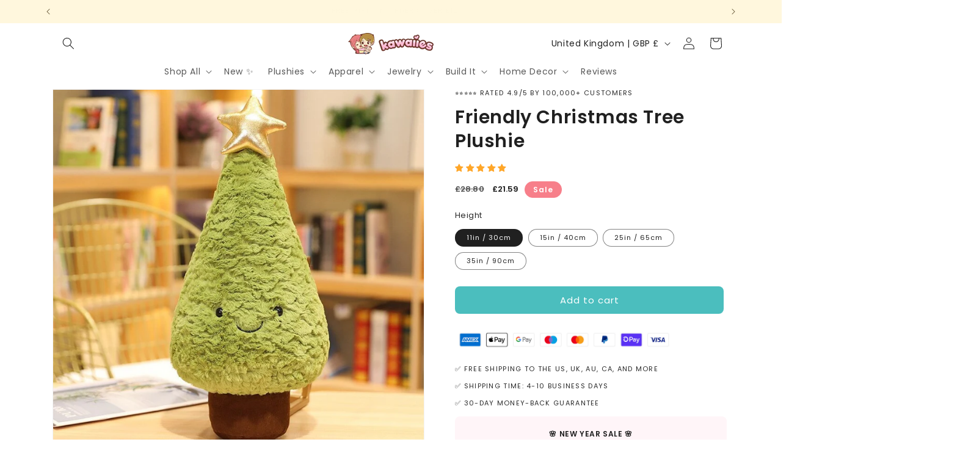

--- FILE ---
content_type: text/html; charset=utf-8
request_url: https://www.kawaiies.com/collections/christmas-collection/products/friendly-christmas-tree-plushie-new
body_size: 75806
content:
<!doctype html>
<html class="js" lang="en">
  <head>
	
	
    <meta charset="utf-8">
    <meta http-equiv="X-UA-Compatible" content="IE=edge">
    <meta name="viewport" content="width=device-width,initial-scale=1">
    <meta name="theme-color" content="">
    <link rel="canonical" href="https://www.kawaiies.com/products/friendly-christmas-tree-plushie-new"><link rel="icon" type="image/png" href="//www.kawaiies.com/cdn/shop/files/favicon-2_f546c018-833e-4e63-90f1-0e64369b20d0.png?crop=center&height=32&v=1742282006&width=32"><link rel="preconnect" href="https://fonts.shopifycdn.com" crossorigin><title>
      Friendly Christmas Tree Plushie
 &ndash; Kawaiies</title>

    
      <meta name="description" content="Add a friendly Christmas tree to your decor This Christmas plushie will add a touch of cuteness to your Christmas decor without a doubt. Make your holiday season this year more festive by adding these plushies around the house or gifting one to a kid who loves Christmas so much they don&#39;t want to let go of the tree. Fe">
    

    

<meta property="og:site_name" content="Kawaiies">
<meta property="og:url" content="https://www.kawaiies.com/products/friendly-christmas-tree-plushie-new">
<meta property="og:title" content="Friendly Christmas Tree Plushie">
<meta property="og:type" content="product">
<meta property="og:description" content="Add a friendly Christmas tree to your decor This Christmas plushie will add a touch of cuteness to your Christmas decor without a doubt. Make your holiday season this year more festive by adding these plushies around the house or gifting one to a kid who loves Christmas so much they don&#39;t want to let go of the tree. Fe"><meta property="og:image" content="http://www.kawaiies.com/cdn/shop/products/kawaiies-plushies-plush-softtoy-friendly-christmas-tree-plushie-soft-toy-892504.jpg?v=1674852869">
  <meta property="og:image:secure_url" content="https://www.kawaiies.com/cdn/shop/products/kawaiies-plushies-plush-softtoy-friendly-christmas-tree-plushie-soft-toy-892504.jpg?v=1674852869">
  <meta property="og:image:width" content="800">
  <meta property="og:image:height" content="800"><meta property="og:price:amount" content="21.59">
  <meta property="og:price:currency" content="GBP"><meta name="twitter:card" content="summary_large_image">
<meta name="twitter:title" content="Friendly Christmas Tree Plushie">
<meta name="twitter:description" content="Add a friendly Christmas tree to your decor This Christmas plushie will add a touch of cuteness to your Christmas decor without a doubt. Make your holiday season this year more festive by adding these plushies around the house or gifting one to a kid who loves Christmas so much they don&#39;t want to let go of the tree. Fe">


    <script src="//www.kawaiies.com/cdn/shop/t/6/assets/constants.js?v=132983761750457495441742281919" defer="defer"></script>
    <script src="//www.kawaiies.com/cdn/shop/t/6/assets/pubsub.js?v=25310214064522200911742281920" defer="defer"></script>
    <script src="//www.kawaiies.com/cdn/shop/t/6/assets/global.js?v=184345515105158409801742281919" defer="defer"></script>
    <script src="//www.kawaiies.com/cdn/shop/t/6/assets/details-disclosure.js?v=13653116266235556501742281919" defer="defer"></script>
    <script src="//www.kawaiies.com/cdn/shop/t/6/assets/details-modal.js?v=25581673532751508451742281919" defer="defer"></script>
    <script src="//www.kawaiies.com/cdn/shop/t/6/assets/search-form.js?v=133129549252120666541742281920" defer="defer"></script><script src="//www.kawaiies.com/cdn/shop/t/6/assets/animations.js?v=88693664871331136111742281918" defer="defer"></script><script>window.performance && window.performance.mark && window.performance.mark('shopify.content_for_header.start');</script><meta name="google-site-verification" content="sqWHpsh2vgG6Sd1mUAV4-Yx6P7aUrsw3E-7slgxBFzs">
<meta name="google-site-verification" content="ued2krCJYnXy_I4hk3wFVhIL6lFmQtNbPH6-MtmB7Nw">
<meta id="shopify-digital-wallet" name="shopify-digital-wallet" content="/30697947272/digital_wallets/dialog">
<meta name="shopify-checkout-api-token" content="3c21eb3ed0660ed4bd5a573e328bafc1">
<meta id="in-context-paypal-metadata" data-shop-id="30697947272" data-venmo-supported="false" data-environment="production" data-locale="en_US" data-paypal-v4="true" data-currency="GBP">
<link rel="alternate" hreflang="x-default" href="https://www.kawaiies.com/products/friendly-christmas-tree-plushie-new">
<link rel="alternate" hreflang="en" href="https://www.kawaiies.com/products/friendly-christmas-tree-plushie-new">
<link rel="alternate" hreflang="en-NL" href="https://www.kawaiies.com/en-nl/products/friendly-christmas-tree-plushie-new">
<link rel="alternate" type="application/json+oembed" href="https://www.kawaiies.com/products/friendly-christmas-tree-plushie-new.oembed">
<script async="async" src="/checkouts/internal/preloads.js?locale=en-GB"></script>
<link rel="preconnect" href="https://shop.app" crossorigin="anonymous">
<script async="async" src="https://shop.app/checkouts/internal/preloads.js?locale=en-GB&shop_id=30697947272" crossorigin="anonymous"></script>
<script id="apple-pay-shop-capabilities" type="application/json">{"shopId":30697947272,"countryCode":"GB","currencyCode":"GBP","merchantCapabilities":["supports3DS"],"merchantId":"gid:\/\/shopify\/Shop\/30697947272","merchantName":"Kawaiies","requiredBillingContactFields":["postalAddress","email"],"requiredShippingContactFields":["postalAddress","email"],"shippingType":"shipping","supportedNetworks":["visa","maestro","masterCard","amex","discover","elo"],"total":{"type":"pending","label":"Kawaiies","amount":"1.00"},"shopifyPaymentsEnabled":true,"supportsSubscriptions":true}</script>
<script id="shopify-features" type="application/json">{"accessToken":"3c21eb3ed0660ed4bd5a573e328bafc1","betas":["rich-media-storefront-analytics"],"domain":"www.kawaiies.com","predictiveSearch":true,"shopId":30697947272,"locale":"en"}</script>
<script>var Shopify = Shopify || {};
Shopify.shop = "kawaiies.myshopify.com";
Shopify.locale = "en";
Shopify.currency = {"active":"GBP","rate":"1.0"};
Shopify.country = "GB";
Shopify.theme = {"name":"Dawn","id":149555740896,"schema_name":"Dawn","schema_version":"15.3.0","theme_store_id":887,"role":"main"};
Shopify.theme.handle = "null";
Shopify.theme.style = {"id":null,"handle":null};
Shopify.cdnHost = "www.kawaiies.com/cdn";
Shopify.routes = Shopify.routes || {};
Shopify.routes.root = "/";</script>
<script type="module">!function(o){(o.Shopify=o.Shopify||{}).modules=!0}(window);</script>
<script>!function(o){function n(){var o=[];function n(){o.push(Array.prototype.slice.apply(arguments))}return n.q=o,n}var t=o.Shopify=o.Shopify||{};t.loadFeatures=n(),t.autoloadFeatures=n()}(window);</script>
<script>
  window.ShopifyPay = window.ShopifyPay || {};
  window.ShopifyPay.apiHost = "shop.app\/pay";
  window.ShopifyPay.redirectState = null;
</script>
<script id="shop-js-analytics" type="application/json">{"pageType":"product"}</script>
<script defer="defer" async type="module" src="//www.kawaiies.com/cdn/shopifycloud/shop-js/modules/v2/client.init-shop-cart-sync_BT-GjEfc.en.esm.js"></script>
<script defer="defer" async type="module" src="//www.kawaiies.com/cdn/shopifycloud/shop-js/modules/v2/chunk.common_D58fp_Oc.esm.js"></script>
<script defer="defer" async type="module" src="//www.kawaiies.com/cdn/shopifycloud/shop-js/modules/v2/chunk.modal_xMitdFEc.esm.js"></script>
<script type="module">
  await import("//www.kawaiies.com/cdn/shopifycloud/shop-js/modules/v2/client.init-shop-cart-sync_BT-GjEfc.en.esm.js");
await import("//www.kawaiies.com/cdn/shopifycloud/shop-js/modules/v2/chunk.common_D58fp_Oc.esm.js");
await import("//www.kawaiies.com/cdn/shopifycloud/shop-js/modules/v2/chunk.modal_xMitdFEc.esm.js");

  window.Shopify.SignInWithShop?.initShopCartSync?.({"fedCMEnabled":true,"windoidEnabled":true});

</script>
<script defer="defer" async type="module" src="//www.kawaiies.com/cdn/shopifycloud/shop-js/modules/v2/client.payment-terms_Ci9AEqFq.en.esm.js"></script>
<script defer="defer" async type="module" src="//www.kawaiies.com/cdn/shopifycloud/shop-js/modules/v2/chunk.common_D58fp_Oc.esm.js"></script>
<script defer="defer" async type="module" src="//www.kawaiies.com/cdn/shopifycloud/shop-js/modules/v2/chunk.modal_xMitdFEc.esm.js"></script>
<script type="module">
  await import("//www.kawaiies.com/cdn/shopifycloud/shop-js/modules/v2/client.payment-terms_Ci9AEqFq.en.esm.js");
await import("//www.kawaiies.com/cdn/shopifycloud/shop-js/modules/v2/chunk.common_D58fp_Oc.esm.js");
await import("//www.kawaiies.com/cdn/shopifycloud/shop-js/modules/v2/chunk.modal_xMitdFEc.esm.js");

  
</script>
<script>
  window.Shopify = window.Shopify || {};
  if (!window.Shopify.featureAssets) window.Shopify.featureAssets = {};
  window.Shopify.featureAssets['shop-js'] = {"shop-cart-sync":["modules/v2/client.shop-cart-sync_DZOKe7Ll.en.esm.js","modules/v2/chunk.common_D58fp_Oc.esm.js","modules/v2/chunk.modal_xMitdFEc.esm.js"],"init-fed-cm":["modules/v2/client.init-fed-cm_B6oLuCjv.en.esm.js","modules/v2/chunk.common_D58fp_Oc.esm.js","modules/v2/chunk.modal_xMitdFEc.esm.js"],"shop-cash-offers":["modules/v2/client.shop-cash-offers_D2sdYoxE.en.esm.js","modules/v2/chunk.common_D58fp_Oc.esm.js","modules/v2/chunk.modal_xMitdFEc.esm.js"],"shop-login-button":["modules/v2/client.shop-login-button_QeVjl5Y3.en.esm.js","modules/v2/chunk.common_D58fp_Oc.esm.js","modules/v2/chunk.modal_xMitdFEc.esm.js"],"pay-button":["modules/v2/client.pay-button_DXTOsIq6.en.esm.js","modules/v2/chunk.common_D58fp_Oc.esm.js","modules/v2/chunk.modal_xMitdFEc.esm.js"],"shop-button":["modules/v2/client.shop-button_DQZHx9pm.en.esm.js","modules/v2/chunk.common_D58fp_Oc.esm.js","modules/v2/chunk.modal_xMitdFEc.esm.js"],"avatar":["modules/v2/client.avatar_BTnouDA3.en.esm.js"],"init-windoid":["modules/v2/client.init-windoid_CR1B-cfM.en.esm.js","modules/v2/chunk.common_D58fp_Oc.esm.js","modules/v2/chunk.modal_xMitdFEc.esm.js"],"init-shop-for-new-customer-accounts":["modules/v2/client.init-shop-for-new-customer-accounts_C_vY_xzh.en.esm.js","modules/v2/client.shop-login-button_QeVjl5Y3.en.esm.js","modules/v2/chunk.common_D58fp_Oc.esm.js","modules/v2/chunk.modal_xMitdFEc.esm.js"],"init-shop-email-lookup-coordinator":["modules/v2/client.init-shop-email-lookup-coordinator_BI7n9ZSv.en.esm.js","modules/v2/chunk.common_D58fp_Oc.esm.js","modules/v2/chunk.modal_xMitdFEc.esm.js"],"init-shop-cart-sync":["modules/v2/client.init-shop-cart-sync_BT-GjEfc.en.esm.js","modules/v2/chunk.common_D58fp_Oc.esm.js","modules/v2/chunk.modal_xMitdFEc.esm.js"],"shop-toast-manager":["modules/v2/client.shop-toast-manager_DiYdP3xc.en.esm.js","modules/v2/chunk.common_D58fp_Oc.esm.js","modules/v2/chunk.modal_xMitdFEc.esm.js"],"init-customer-accounts":["modules/v2/client.init-customer-accounts_D9ZNqS-Q.en.esm.js","modules/v2/client.shop-login-button_QeVjl5Y3.en.esm.js","modules/v2/chunk.common_D58fp_Oc.esm.js","modules/v2/chunk.modal_xMitdFEc.esm.js"],"init-customer-accounts-sign-up":["modules/v2/client.init-customer-accounts-sign-up_iGw4briv.en.esm.js","modules/v2/client.shop-login-button_QeVjl5Y3.en.esm.js","modules/v2/chunk.common_D58fp_Oc.esm.js","modules/v2/chunk.modal_xMitdFEc.esm.js"],"shop-follow-button":["modules/v2/client.shop-follow-button_CqMgW2wH.en.esm.js","modules/v2/chunk.common_D58fp_Oc.esm.js","modules/v2/chunk.modal_xMitdFEc.esm.js"],"checkout-modal":["modules/v2/client.checkout-modal_xHeaAweL.en.esm.js","modules/v2/chunk.common_D58fp_Oc.esm.js","modules/v2/chunk.modal_xMitdFEc.esm.js"],"shop-login":["modules/v2/client.shop-login_D91U-Q7h.en.esm.js","modules/v2/chunk.common_D58fp_Oc.esm.js","modules/v2/chunk.modal_xMitdFEc.esm.js"],"lead-capture":["modules/v2/client.lead-capture_BJmE1dJe.en.esm.js","modules/v2/chunk.common_D58fp_Oc.esm.js","modules/v2/chunk.modal_xMitdFEc.esm.js"],"payment-terms":["modules/v2/client.payment-terms_Ci9AEqFq.en.esm.js","modules/v2/chunk.common_D58fp_Oc.esm.js","modules/v2/chunk.modal_xMitdFEc.esm.js"]};
</script>
<script>(function() {
  var isLoaded = false;
  function asyncLoad() {
    if (isLoaded) return;
    isLoaded = true;
    var urls = ["https:\/\/cdncozyantitheft.addons.business\/js\/script_tags\/kawaiies\/pC501Rcat1o8w0OBZLoeTx1umAYajoCD.js?shop=kawaiies.myshopify.com","https:\/\/d18eg7dreypte5.cloudfront.net\/browse-abandonment\/smsbump_timer.js?shop=kawaiies.myshopify.com","https:\/\/sdk.postscript.io\/sdk-script-loader.bundle.js?shopId=755454\u0026shop=kawaiies.myshopify.com"];
    for (var i = 0; i < urls.length; i++) {
      var s = document.createElement('script');
      s.type = 'text/javascript';
      s.async = true;
      s.src = urls[i];
      var x = document.getElementsByTagName('script')[0];
      x.parentNode.insertBefore(s, x);
    }
  };
  if(window.attachEvent) {
    window.attachEvent('onload', asyncLoad);
  } else {
    window.addEventListener('load', asyncLoad, false);
  }
})();</script>
<script id="__st">var __st={"a":30697947272,"offset":0,"reqid":"e52e2132-6019-48db-b0f7-c484e09be45b-1769293644","pageurl":"www.kawaiies.com\/collections\/christmas-collection\/products\/friendly-christmas-tree-plushie-new","u":"18f58f797290","p":"product","rtyp":"product","rid":7893577105632};</script>
<script>window.ShopifyPaypalV4VisibilityTracking = true;</script>
<script id="captcha-bootstrap">!function(){'use strict';const t='contact',e='account',n='new_comment',o=[[t,t],['blogs',n],['comments',n],[t,'customer']],c=[[e,'customer_login'],[e,'guest_login'],[e,'recover_customer_password'],[e,'create_customer']],r=t=>t.map((([t,e])=>`form[action*='/${t}']:not([data-nocaptcha='true']) input[name='form_type'][value='${e}']`)).join(','),a=t=>()=>t?[...document.querySelectorAll(t)].map((t=>t.form)):[];function s(){const t=[...o],e=r(t);return a(e)}const i='password',u='form_key',d=['recaptcha-v3-token','g-recaptcha-response','h-captcha-response',i],f=()=>{try{return window.sessionStorage}catch{return}},m='__shopify_v',_=t=>t.elements[u];function p(t,e,n=!1){try{const o=window.sessionStorage,c=JSON.parse(o.getItem(e)),{data:r}=function(t){const{data:e,action:n}=t;return t[m]||n?{data:e,action:n}:{data:t,action:n}}(c);for(const[e,n]of Object.entries(r))t.elements[e]&&(t.elements[e].value=n);n&&o.removeItem(e)}catch(o){console.error('form repopulation failed',{error:o})}}const l='form_type',E='cptcha';function T(t){t.dataset[E]=!0}const w=window,h=w.document,L='Shopify',v='ce_forms',y='captcha';let A=!1;((t,e)=>{const n=(g='f06e6c50-85a8-45c8-87d0-21a2b65856fe',I='https://cdn.shopify.com/shopifycloud/storefront-forms-hcaptcha/ce_storefront_forms_captcha_hcaptcha.v1.5.2.iife.js',D={infoText:'Protected by hCaptcha',privacyText:'Privacy',termsText:'Terms'},(t,e,n)=>{const o=w[L][v],c=o.bindForm;if(c)return c(t,g,e,D).then(n);var r;o.q.push([[t,g,e,D],n]),r=I,A||(h.body.append(Object.assign(h.createElement('script'),{id:'captcha-provider',async:!0,src:r})),A=!0)});var g,I,D;w[L]=w[L]||{},w[L][v]=w[L][v]||{},w[L][v].q=[],w[L][y]=w[L][y]||{},w[L][y].protect=function(t,e){n(t,void 0,e),T(t)},Object.freeze(w[L][y]),function(t,e,n,w,h,L){const[v,y,A,g]=function(t,e,n){const i=e?o:[],u=t?c:[],d=[...i,...u],f=r(d),m=r(i),_=r(d.filter((([t,e])=>n.includes(e))));return[a(f),a(m),a(_),s()]}(w,h,L),I=t=>{const e=t.target;return e instanceof HTMLFormElement?e:e&&e.form},D=t=>v().includes(t);t.addEventListener('submit',(t=>{const e=I(t);if(!e)return;const n=D(e)&&!e.dataset.hcaptchaBound&&!e.dataset.recaptchaBound,o=_(e),c=g().includes(e)&&(!o||!o.value);(n||c)&&t.preventDefault(),c&&!n&&(function(t){try{if(!f())return;!function(t){const e=f();if(!e)return;const n=_(t);if(!n)return;const o=n.value;o&&e.removeItem(o)}(t);const e=Array.from(Array(32),(()=>Math.random().toString(36)[2])).join('');!function(t,e){_(t)||t.append(Object.assign(document.createElement('input'),{type:'hidden',name:u})),t.elements[u].value=e}(t,e),function(t,e){const n=f();if(!n)return;const o=[...t.querySelectorAll(`input[type='${i}']`)].map((({name:t})=>t)),c=[...d,...o],r={};for(const[a,s]of new FormData(t).entries())c.includes(a)||(r[a]=s);n.setItem(e,JSON.stringify({[m]:1,action:t.action,data:r}))}(t,e)}catch(e){console.error('failed to persist form',e)}}(e),e.submit())}));const S=(t,e)=>{t&&!t.dataset[E]&&(n(t,e.some((e=>e===t))),T(t))};for(const o of['focusin','change'])t.addEventListener(o,(t=>{const e=I(t);D(e)&&S(e,y())}));const B=e.get('form_key'),M=e.get(l),P=B&&M;t.addEventListener('DOMContentLoaded',(()=>{const t=y();if(P)for(const e of t)e.elements[l].value===M&&p(e,B);[...new Set([...A(),...v().filter((t=>'true'===t.dataset.shopifyCaptcha))])].forEach((e=>S(e,t)))}))}(h,new URLSearchParams(w.location.search),n,t,e,['guest_login'])})(!0,!0)}();</script>
<script integrity="sha256-4kQ18oKyAcykRKYeNunJcIwy7WH5gtpwJnB7kiuLZ1E=" data-source-attribution="shopify.loadfeatures" defer="defer" src="//www.kawaiies.com/cdn/shopifycloud/storefront/assets/storefront/load_feature-a0a9edcb.js" crossorigin="anonymous"></script>
<script crossorigin="anonymous" defer="defer" src="//www.kawaiies.com/cdn/shopifycloud/storefront/assets/shopify_pay/storefront-65b4c6d7.js?v=20250812"></script>
<script data-source-attribution="shopify.dynamic_checkout.dynamic.init">var Shopify=Shopify||{};Shopify.PaymentButton=Shopify.PaymentButton||{isStorefrontPortableWallets:!0,init:function(){window.Shopify.PaymentButton.init=function(){};var t=document.createElement("script");t.src="https://www.kawaiies.com/cdn/shopifycloud/portable-wallets/latest/portable-wallets.en.js",t.type="module",document.head.appendChild(t)}};
</script>
<script data-source-attribution="shopify.dynamic_checkout.buyer_consent">
  function portableWalletsHideBuyerConsent(e){var t=document.getElementById("shopify-buyer-consent"),n=document.getElementById("shopify-subscription-policy-button");t&&n&&(t.classList.add("hidden"),t.setAttribute("aria-hidden","true"),n.removeEventListener("click",e))}function portableWalletsShowBuyerConsent(e){var t=document.getElementById("shopify-buyer-consent"),n=document.getElementById("shopify-subscription-policy-button");t&&n&&(t.classList.remove("hidden"),t.removeAttribute("aria-hidden"),n.addEventListener("click",e))}window.Shopify?.PaymentButton&&(window.Shopify.PaymentButton.hideBuyerConsent=portableWalletsHideBuyerConsent,window.Shopify.PaymentButton.showBuyerConsent=portableWalletsShowBuyerConsent);
</script>
<script data-source-attribution="shopify.dynamic_checkout.cart.bootstrap">document.addEventListener("DOMContentLoaded",(function(){function t(){return document.querySelector("shopify-accelerated-checkout-cart, shopify-accelerated-checkout")}if(t())Shopify.PaymentButton.init();else{new MutationObserver((function(e,n){t()&&(Shopify.PaymentButton.init(),n.disconnect())})).observe(document.body,{childList:!0,subtree:!0})}}));
</script>
<link id="shopify-accelerated-checkout-styles" rel="stylesheet" media="screen" href="https://www.kawaiies.com/cdn/shopifycloud/portable-wallets/latest/accelerated-checkout-backwards-compat.css" crossorigin="anonymous">
<style id="shopify-accelerated-checkout-cart">
        #shopify-buyer-consent {
  margin-top: 1em;
  display: inline-block;
  width: 100%;
}

#shopify-buyer-consent.hidden {
  display: none;
}

#shopify-subscription-policy-button {
  background: none;
  border: none;
  padding: 0;
  text-decoration: underline;
  font-size: inherit;
  cursor: pointer;
}

#shopify-subscription-policy-button::before {
  box-shadow: none;
}

      </style>
<script id="sections-script" data-sections="header" defer="defer" src="//www.kawaiies.com/cdn/shop/t/6/compiled_assets/scripts.js?v=34651"></script>
<script>window.performance && window.performance.mark && window.performance.mark('shopify.content_for_header.end');</script>


    <style data-shopify>
      @font-face {
  font-family: Poppins;
  font-weight: 400;
  font-style: normal;
  font-display: swap;
  src: url("//www.kawaiies.com/cdn/fonts/poppins/poppins_n4.0ba78fa5af9b0e1a374041b3ceaadf0a43b41362.woff2") format("woff2"),
       url("//www.kawaiies.com/cdn/fonts/poppins/poppins_n4.214741a72ff2596839fc9760ee7a770386cf16ca.woff") format("woff");
}

      @font-face {
  font-family: Poppins;
  font-weight: 700;
  font-style: normal;
  font-display: swap;
  src: url("//www.kawaiies.com/cdn/fonts/poppins/poppins_n7.56758dcf284489feb014a026f3727f2f20a54626.woff2") format("woff2"),
       url("//www.kawaiies.com/cdn/fonts/poppins/poppins_n7.f34f55d9b3d3205d2cd6f64955ff4b36f0cfd8da.woff") format("woff");
}

      @font-face {
  font-family: Poppins;
  font-weight: 400;
  font-style: italic;
  font-display: swap;
  src: url("//www.kawaiies.com/cdn/fonts/poppins/poppins_i4.846ad1e22474f856bd6b81ba4585a60799a9f5d2.woff2") format("woff2"),
       url("//www.kawaiies.com/cdn/fonts/poppins/poppins_i4.56b43284e8b52fc64c1fd271f289a39e8477e9ec.woff") format("woff");
}

      @font-face {
  font-family: Poppins;
  font-weight: 700;
  font-style: italic;
  font-display: swap;
  src: url("//www.kawaiies.com/cdn/fonts/poppins/poppins_i7.42fd71da11e9d101e1e6c7932199f925f9eea42d.woff2") format("woff2"),
       url("//www.kawaiies.com/cdn/fonts/poppins/poppins_i7.ec8499dbd7616004e21155106d13837fff4cf556.woff") format("woff");
}

      @font-face {
  font-family: Poppins;
  font-weight: 600;
  font-style: normal;
  font-display: swap;
  src: url("//www.kawaiies.com/cdn/fonts/poppins/poppins_n6.aa29d4918bc243723d56b59572e18228ed0786f6.woff2") format("woff2"),
       url("//www.kawaiies.com/cdn/fonts/poppins/poppins_n6.5f815d845fe073750885d5b7e619ee00e8111208.woff") format("woff");
}


      
        :root,
        .color-scheme-1 {
          --color-background: 255,255,255;
        
          --gradient-background: #ffffff;
        

        

        --color-foreground: 32,32,32;
        --color-background-contrast: 191,191,191;
        --color-shadow: 18,18,18;
        --color-button: 75,190,190;
        --color-button-text: 255,255,255;
        --color-secondary-button: 255,255,255;
        --color-secondary-button-text: 83,91,217;
        --color-link: 83,91,217;
        --color-badge-foreground: 32,32,32;
        --color-badge-background: 255,255,255;
        --color-badge-border: 32,32,32;
        --payment-terms-background-color: rgb(255 255 255);
      }
      
        
        .color-scheme-2 {
          --color-background: 243,243,243;
        
          --gradient-background: #f3f3f3;
        

        

        --color-foreground: 18,18,18;
        --color-background-contrast: 179,179,179;
        --color-shadow: 18,18,18;
        --color-button: 18,18,18;
        --color-button-text: 243,243,243;
        --color-secondary-button: 243,243,243;
        --color-secondary-button-text: 18,18,18;
        --color-link: 18,18,18;
        --color-badge-foreground: 18,18,18;
        --color-badge-background: 243,243,243;
        --color-badge-border: 18,18,18;
        --payment-terms-background-color: rgb(243 243 243);
      }
      
        
        .color-scheme-3 {
          --color-background: 255,247,221;
        
          --gradient-background: #fff7dd;
        

        

        --color-foreground: 55,37,4;
        --color-background-contrast: 255,217,93;
        --color-shadow: 18,18,18;
        --color-button: 255,255,255;
        --color-button-text: 0,0,0;
        --color-secondary-button: 255,247,221;
        --color-secondary-button-text: 255,255,255;
        --color-link: 255,255,255;
        --color-badge-foreground: 55,37,4;
        --color-badge-background: 255,247,221;
        --color-badge-border: 55,37,4;
        --payment-terms-background-color: rgb(255 247 221);
      }
      
        
        .color-scheme-4 {
          --color-background: 255,240,240;
        
          --gradient-background: #fff0f0;
        

        

        --color-foreground: 32,32,32;
        --color-background-contrast: 255,113,113;
        --color-shadow: 18,18,18;
        --color-button: 255,255,255;
        --color-button-text: 18,18,18;
        --color-secondary-button: 255,240,240;
        --color-secondary-button-text: 255,255,255;
        --color-link: 255,255,255;
        --color-badge-foreground: 32,32,32;
        --color-badge-background: 255,240,240;
        --color-badge-border: 32,32,32;
        --payment-terms-background-color: rgb(255 240 240);
      }
      
        
        .color-scheme-5 {
          --color-background: 255,255,255;
        
          --gradient-background: #ffffff;
        

        

        --color-foreground: 73,46,0;
        --color-background-contrast: 191,191,191;
        --color-shadow: 18,18,18;
        --color-button: 239,85,99;
        --color-button-text: 255,255,255;
        --color-secondary-button: 255,255,255;
        --color-secondary-button-text: 255,255,255;
        --color-link: 255,255,255;
        --color-badge-foreground: 73,46,0;
        --color-badge-background: 255,255,255;
        --color-badge-border: 73,46,0;
        --payment-terms-background-color: rgb(255 255 255);
      }
      

      body, .color-scheme-1, .color-scheme-2, .color-scheme-3, .color-scheme-4, .color-scheme-5 {
        color: rgba(var(--color-foreground), 0.75);
        background-color: rgb(var(--color-background));
      }

      :root {
        --font-body-family: Poppins, sans-serif;
        --font-body-style: normal;
        --font-body-weight: 400;
        --font-body-weight-bold: 700;

        --font-heading-family: Poppins, sans-serif;
        --font-heading-style: normal;
        --font-heading-weight: 600;

        --font-body-scale: 1.0;
        --font-heading-scale: 1.0;

        --media-padding: px;
        --media-border-opacity: 0.05;
        --media-border-width: 1px;
        --media-radius: 0px;
        --media-shadow-opacity: 0.0;
        --media-shadow-horizontal-offset: 0px;
        --media-shadow-vertical-offset: 4px;
        --media-shadow-blur-radius: 5px;
        --media-shadow-visible: 0;

        --page-width: 120rem;
        --page-width-margin: 0rem;

        --product-card-image-padding: 0.0rem;
        --product-card-corner-radius: 0.0rem;
        --product-card-text-alignment: center;
        --product-card-border-width: 0.0rem;
        --product-card-border-opacity: 0.1;
        --product-card-shadow-opacity: 0.0;
        --product-card-shadow-visible: 0;
        --product-card-shadow-horizontal-offset: 0.0rem;
        --product-card-shadow-vertical-offset: 0.4rem;
        --product-card-shadow-blur-radius: 0.5rem;

        --collection-card-image-padding: 0.0rem;
        --collection-card-corner-radius: 0.0rem;
        --collection-card-text-alignment: left;
        --collection-card-border-width: 0.0rem;
        --collection-card-border-opacity: 0.0;
        --collection-card-shadow-opacity: 0.0;
        --collection-card-shadow-visible: 0;
        --collection-card-shadow-horizontal-offset: 0.0rem;
        --collection-card-shadow-vertical-offset: 0.4rem;
        --collection-card-shadow-blur-radius: 0.5rem;

        --blog-card-image-padding: 0.0rem;
        --blog-card-corner-radius: 0.0rem;
        --blog-card-text-alignment: left;
        --blog-card-border-width: 0.0rem;
        --blog-card-border-opacity: 0.1;
        --blog-card-shadow-opacity: 0.0;
        --blog-card-shadow-visible: 0;
        --blog-card-shadow-horizontal-offset: 0.0rem;
        --blog-card-shadow-vertical-offset: 0.4rem;
        --blog-card-shadow-blur-radius: 0.5rem;

        --badge-corner-radius: 4.0rem;

        --popup-border-width: 1px;
        --popup-border-opacity: 0.1;
        --popup-corner-radius: 0px;
        --popup-shadow-opacity: 0.05;
        --popup-shadow-horizontal-offset: 0px;
        --popup-shadow-vertical-offset: 4px;
        --popup-shadow-blur-radius: 5px;

        --drawer-border-width: 1px;
        --drawer-border-opacity: 0.1;
        --drawer-shadow-opacity: 0.0;
        --drawer-shadow-horizontal-offset: 0px;
        --drawer-shadow-vertical-offset: 4px;
        --drawer-shadow-blur-radius: 5px;

        --spacing-sections-desktop: 0px;
        --spacing-sections-mobile: 0px;

        --grid-desktop-vertical-spacing: 8px;
        --grid-desktop-horizontal-spacing: 8px;
        --grid-mobile-vertical-spacing: 4px;
        --grid-mobile-horizontal-spacing: 4px;

        --text-boxes-border-opacity: 0.1;
        --text-boxes-border-width: 0px;
        --text-boxes-radius: 0px;
        --text-boxes-shadow-opacity: 0.0;
        --text-boxes-shadow-visible: 0;
        --text-boxes-shadow-horizontal-offset: 0px;
        --text-boxes-shadow-vertical-offset: 4px;
        --text-boxes-shadow-blur-radius: 5px;

        --buttons-radius: 8px;
        --buttons-radius-outset: 8px;
        --buttons-border-width: 0px;
        --buttons-border-opacity: 1.0;
        --buttons-shadow-opacity: 0.0;
        --buttons-shadow-visible: 0;
        --buttons-shadow-horizontal-offset: 0px;
        --buttons-shadow-vertical-offset: 4px;
        --buttons-shadow-blur-radius: 5px;
        --buttons-border-offset: 0.3px;

        --inputs-radius: 0px;
        --inputs-border-width: 1px;
        --inputs-border-opacity: 0.55;
        --inputs-shadow-opacity: 0.0;
        --inputs-shadow-horizontal-offset: 0px;
        --inputs-margin-offset: 0px;
        --inputs-shadow-vertical-offset: 4px;
        --inputs-shadow-blur-radius: 5px;
        --inputs-radius-outset: 0px;

        --variant-pills-radius: 40px;
        --variant-pills-border-width: 1px;
        --variant-pills-border-opacity: 0.55;
        --variant-pills-shadow-opacity: 0.0;
        --variant-pills-shadow-horizontal-offset: 0px;
        --variant-pills-shadow-vertical-offset: 4px;
        --variant-pills-shadow-blur-radius: 5px;
      }

      *,
      *::before,
      *::after {
        box-sizing: inherit;
      }

      html {
        box-sizing: border-box;
        font-size: calc(var(--font-body-scale) * 62.5%);
        height: 100%;
      }

      body {
        display: grid;
        grid-template-rows: auto auto 1fr auto;
        grid-template-columns: 100%;
        min-height: 100%;
        margin: 0;
        font-size: 1.5rem;
        letter-spacing: 0.06rem;
        line-height: calc(1 + 0.8 / var(--font-body-scale));
        font-family: var(--font-body-family);
        font-style: var(--font-body-style);
        font-weight: var(--font-body-weight);
      }

      @media screen and (min-width: 750px) {
        body {
          font-size: 1.6rem;
        }
      }
    </style>

    <link href="//www.kawaiies.com/cdn/shop/t/6/assets/base.css?v=146596906091294995681769212675" rel="stylesheet" type="text/css" media="all" />
    <link rel="stylesheet" href="//www.kawaiies.com/cdn/shop/t/6/assets/component-cart-items.css?v=123238115697927560811742281918" media="print" onload="this.media='all'">
      <link rel="preload" as="font" href="//www.kawaiies.com/cdn/fonts/poppins/poppins_n4.0ba78fa5af9b0e1a374041b3ceaadf0a43b41362.woff2" type="font/woff2" crossorigin>
      

      <link rel="preload" as="font" href="//www.kawaiies.com/cdn/fonts/poppins/poppins_n6.aa29d4918bc243723d56b59572e18228ed0786f6.woff2" type="font/woff2" crossorigin>
      
<link href="//www.kawaiies.com/cdn/shop/t/6/assets/component-localization-form.css?v=170315343355214948141742281919" rel="stylesheet" type="text/css" media="all" />
      <script src="//www.kawaiies.com/cdn/shop/t/6/assets/localization-form.js?v=144176611646395275351742281920" defer="defer"></script><link
        rel="stylesheet"
        href="//www.kawaiies.com/cdn/shop/t/6/assets/component-predictive-search.css?v=118923337488134913561742281919"
        media="print"
        onload="this.media='all'"
      ><script>
      if (Shopify.designMode) {
        document.documentElement.classList.add('shopify-design-mode');
      }
    </script>

    <!-- Google Tag Manager -->
<script>(function(w,d,s,l,i){w[l]=w[l]||[];w[l].push({'gtm.start':
new Date().getTime(),event:'gtm.js'});var f=d.getElementsByTagName(s)[0],
j=d.createElement(s),dl=l!='dataLayer'?'&l='+l:'';j.async=true;j.src=
'https://www.googletagmanager.com/gtm.js?id='+i+dl;f.parentNode.insertBefore(j,f);
})(window,document,'script','dataLayer','GTM-KLSLW7M');</script>
<!-- End Google Tag Manager -->
  <!-- BEGIN app block: shopify://apps/pandectes-gdpr/blocks/banner/58c0baa2-6cc1-480c-9ea6-38d6d559556a -->
  
    
      <!-- TCF is active, scripts are loaded above -->
      
      <script>
        
          window.PandectesSettings = {"store":{"id":30697947272,"plan":"basic","theme":"Dawn","primaryLocale":"en","adminMode":false,"headless":false,"storefrontRootDomain":"","checkoutRootDomain":"","storefrontAccessToken":""},"tsPublished":1762137427,"declaration":{"showPurpose":false,"showProvider":false,"declIntroText":"We use cookies to optimize website functionality, analyze the performance, and provide personalized experience to you. Some cookies are essential to make the website operate and function correctly. Those cookies cannot be disabled. In this window you can manage your preference of cookies.","showDateGenerated":true},"language":{"unpublished":[],"languageMode":"Single","fallbackLanguage":"en","languageDetection":"browser","languagesSupported":[]},"texts":{"managed":{"headerText":{"en":"We respect your privacy"},"consentText":{"en":"By clicking “Accept”, you agree to the storing of cookies on your device to enhance site navigation, analyse site usage and assist in our tailored marketing efforts."},"linkText":{"en":"Learn more"},"imprintText":{"en":"Imprint"},"googleLinkText":{"en":"Google's Privacy Terms"},"allowButtonText":{"en":"Accept"},"denyButtonText":{"en":"Decline"},"dismissButtonText":{"en":"Ok"},"leaveSiteButtonText":{"en":"Leave this site"},"preferencesButtonText":{"en":"Preferences"},"cookiePolicyText":{"en":"Cookie policy"},"preferencesPopupTitleText":{"en":"Manage consent preferences"},"preferencesPopupIntroText":{"en":"We use cookies to optimize website functionality, analyze the performance, and provide personalized experience to you. Some cookies are essential to make the website operate and function correctly. Those cookies cannot be disabled. In this window you can manage your preference of cookies."},"preferencesPopupSaveButtonText":{"en":"Save preferences"},"preferencesPopupCloseButtonText":{"en":"Close"},"preferencesPopupAcceptAllButtonText":{"en":"Accept all"},"preferencesPopupRejectAllButtonText":{"en":"Reject all"},"cookiesDetailsText":{"en":"Cookies details"},"preferencesPopupAlwaysAllowedText":{"en":"Always allowed"},"accessSectionParagraphText":{"en":"You have the right to request access to your data at any time."},"accessSectionTitleText":{"en":"Data portability"},"accessSectionAccountInfoActionText":{"en":"Personal data"},"accessSectionDownloadReportActionText":{"en":"Request export"},"accessSectionGDPRRequestsActionText":{"en":"Data subject requests"},"accessSectionOrdersRecordsActionText":{"en":"Orders"},"rectificationSectionParagraphText":{"en":"You have the right to request your data to be updated whenever you think it is appropriate."},"rectificationSectionTitleText":{"en":"Data Rectification"},"rectificationCommentPlaceholder":{"en":"Describe what you want to be updated"},"rectificationCommentValidationError":{"en":"Comment is required"},"rectificationSectionEditAccountActionText":{"en":"Request an update"},"erasureSectionTitleText":{"en":"Right to be forgotten"},"erasureSectionParagraphText":{"en":"You have the right to ask all your data to be erased. After that, you will no longer be able to access your account."},"erasureSectionRequestDeletionActionText":{"en":"Request personal data deletion"},"consentDate":{"en":"Consent date"},"consentId":{"en":"Consent ID"},"consentSectionChangeConsentActionText":{"en":"Change consent preference"},"consentSectionConsentedText":{"en":"You consented to the cookies policy of this website on"},"consentSectionNoConsentText":{"en":"You have not consented to the cookies policy of this website."},"consentSectionTitleText":{"en":"Your cookie consent"},"consentStatus":{"en":"Consent preference"},"confirmationFailureMessage":{"en":"Your request was not verified. Please try again and if problem persists, contact store owner for assistance"},"confirmationFailureTitle":{"en":"A problem occurred"},"confirmationSuccessMessage":{"en":"We will soon get back to you as to your request."},"confirmationSuccessTitle":{"en":"Your request is verified"},"guestsSupportEmailFailureMessage":{"en":"Your request was not submitted. Please try again and if problem persists, contact store owner for assistance."},"guestsSupportEmailFailureTitle":{"en":"A problem occurred"},"guestsSupportEmailPlaceholder":{"en":"E-mail address"},"guestsSupportEmailSuccessMessage":{"en":"If you are registered as a customer of this store, you will soon receive an email with instructions on how to proceed."},"guestsSupportEmailSuccessTitle":{"en":"Thank you for your request"},"guestsSupportEmailValidationError":{"en":"Email is not valid"},"guestsSupportInfoText":{"en":"Please login with your customer account to further proceed."},"submitButton":{"en":"Submit"},"submittingButton":{"en":"Submitting..."},"cancelButton":{"en":"Cancel"},"declIntroText":{"en":"We use cookies to optimize website functionality, analyze the performance, and provide personalized experience to you. Some cookies are essential to make the website operate and function correctly. Those cookies cannot be disabled. In this window you can manage your preference of cookies."},"declName":{"en":"Name"},"declPurpose":{"en":"Purpose"},"declType":{"en":"Type"},"declRetention":{"en":"Retention"},"declProvider":{"en":"Provider"},"declFirstParty":{"en":"First-party"},"declThirdParty":{"en":"Third-party"},"declSeconds":{"en":"seconds"},"declMinutes":{"en":"minutes"},"declHours":{"en":"hours"},"declDays":{"en":"days"},"declWeeks":{"en":"week(s)"},"declMonths":{"en":"months"},"declYears":{"en":"years"},"declSession":{"en":"Session"},"declDomain":{"en":"Domain"},"declPath":{"en":"Path"}},"categories":{"strictlyNecessaryCookiesTitleText":{"en":"Strictly necessary cookies"},"strictlyNecessaryCookiesDescriptionText":{"en":"These cookies are essential in order to enable you to move around the website and use its features, such as accessing secure areas of the website. The website cannot function properly without these cookies."},"functionalityCookiesTitleText":{"en":"Functional cookies"},"functionalityCookiesDescriptionText":{"en":"These cookies enable the site to provide enhanced functionality and personalisation. They may be set by us or by third party providers whose services we have added to our pages. If you do not allow these cookies then some or all of these services may not function properly."},"performanceCookiesTitleText":{"en":"Performance cookies"},"performanceCookiesDescriptionText":{"en":"These cookies enable us to monitor and improve the performance of our website. For example, they allow us to count visits, identify traffic sources and see which parts of the site are most popular."},"targetingCookiesTitleText":{"en":"Targeting cookies"},"targetingCookiesDescriptionText":{"en":"These cookies may be set through our site by our advertising partners. They may be used by those companies to build a profile of your interests and show you relevant adverts on other sites.    They do not store directly personal information, but are based on uniquely identifying your browser and internet device. If you do not allow these cookies, you will experience less targeted advertising."},"unclassifiedCookiesTitleText":{"en":"Unclassified cookies"},"unclassifiedCookiesDescriptionText":{"en":"Unclassified cookies are cookies that we are in the process of classifying, together with the providers of individual cookies."}},"auto":{}},"library":{"previewMode":false,"fadeInTimeout":0,"defaultBlocked":7,"showLink":true,"showImprintLink":false,"showGoogleLink":false,"enabled":true,"cookie":{"expiryDays":365,"secure":true,"domain":""},"dismissOnScroll":false,"dismissOnWindowClick":false,"dismissOnTimeout":false,"palette":{"popup":{"background":"#FFFFFF","backgroundForCalculations":{"a":1,"b":255,"g":255,"r":255},"text":"#000000"},"button":{"background":"transparent","backgroundForCalculations":{"a":1,"b":255,"g":255,"r":255},"text":"#000000","textForCalculation":{"a":1,"b":0,"g":0,"r":0},"border":"#000000"}},"content":{"href":"https://www.kawaiies.com/policies/privacy-policy","imprintHref":"/","close":"&#10005;","target":"","logo":""},"window":"<div role=\"dialog\" aria-label=\"{{header}}\" aria-describedby=\"cookieconsent:desc\" id=\"pandectes-banner\" class=\"cc-window-wrapper cc-bottom-wrapper\"><div class=\"pd-cookie-banner-window cc-window {{classes}}\">{{children}}</div></div>","compliance":{"opt-in":"<div class=\"cc-compliance cc-highlight\">{{allow}}</div>"},"type":"opt-in","layouts":{"basic":"{{messagelink}}{{compliance}}{{close}}"},"position":"bottom","theme":"wired","revokable":false,"animateRevokable":false,"revokableReset":false,"revokableLogoUrl":"https://kawaiies.myshopify.com/cdn/shop/files/pandectes-reopen-logo.png","revokablePlacement":"bottom-left","revokableMarginHorizontal":15,"revokableMarginVertical":15,"static":false,"autoAttach":true,"hasTransition":true,"blacklistPage":[""],"elements":{"close":"<button aria-label=\"\" type=\"button\" class=\"cc-close\">{{close}}</button>","dismiss":"<button type=\"button\" class=\"cc-btn cc-btn-decision cc-dismiss\">{{dismiss}}</button>","allow":"<button type=\"button\" class=\"cc-btn cc-btn-decision cc-allow\">{{allow}}</button>","deny":"<button type=\"button\" class=\"cc-btn cc-btn-decision cc-deny\">{{deny}}</button>","preferences":"<button type=\"button\" class=\"cc-btn cc-settings\" aria-controls=\"pd-cp-preferences\" onclick=\"Pandectes.fn.openPreferences()\">{{preferences}}</button>"}},"geolocation":{"brOnly":false,"caOnly":false,"chOnly":false,"euOnly":true,"jpOnly":false,"thOnly":false,"canadaOnly":false,"canadaLaw25":false,"canadaPipeda":false,"globalVisibility":false},"dsr":{"guestsSupport":false,"accessSectionDownloadReportAuto":false},"banner":{"resetTs":1705172507,"extraCss":"        .cc-banner-logo {max-width: 24em!important;}    @media(min-width: 768px) {.cc-window.cc-floating{max-width: 24em!important;width: 24em!important;}}    .cc-message, .pd-cookie-banner-window .cc-header, .cc-logo {text-align: left}    .cc-window-wrapper{z-index: 2147483647;}    .cc-window{z-index: 2147483647;font-size: 13px!important;font-family: inherit;}    .pd-cookie-banner-window .cc-header{font-size: 13px!important;font-family: inherit;}    .pd-cp-ui{font-family: inherit; background-color: #FFFFFF;color:#000000;}    button.pd-cp-btn, a.pd-cp-btn{}    input + .pd-cp-preferences-slider{background-color: rgba(0, 0, 0, 0.3)}    .pd-cp-scrolling-section::-webkit-scrollbar{background-color: rgba(0, 0, 0, 0.3)}    input:checked + .pd-cp-preferences-slider{background-color: rgba(0, 0, 0, 1)}    .pd-cp-scrolling-section::-webkit-scrollbar-thumb {background-color: rgba(0, 0, 0, 1)}    .pd-cp-ui-close{color:#000000;}    .pd-cp-preferences-slider:before{background-color: #FFFFFF}    .pd-cp-title:before {border-color: #000000!important}    .pd-cp-preferences-slider{background-color:#000000}    .pd-cp-toggle{color:#000000!important}    @media(max-width:699px) {.pd-cp-ui-close-top svg {fill: #000000}}    .pd-cp-toggle:hover,.pd-cp-toggle:visited,.pd-cp-toggle:active{color:#000000!important}    .pd-cookie-banner-window {box-shadow: 0 0 18px rgb(0 0 0 / 20%);}  ","customJavascript":{},"showPoweredBy":false,"logoHeight":40,"revokableTrigger":false,"hybridStrict":false,"cookiesBlockedByDefault":"7","isActive":true,"implicitSavePreferences":false,"cookieIcon":false,"blockBots":false,"showCookiesDetails":true,"hasTransition":true,"blockingPage":false,"showOnlyLandingPage":false,"leaveSiteUrl":"https://pandectes.io","linkRespectStoreLang":false},"cookies":{"0":[{"name":"keep_alive","type":"http","domain":"www.kawaiies.com","path":"/","provider":"Shopify","firstParty":true,"retention":"30 minute(s)","session":false,"expires":30,"unit":"declMinutes","purpose":{"en":"Used in connection with buyer localization."}},{"name":"secure_customer_sig","type":"http","domain":"www.kawaiies.com","path":"/","provider":"Shopify","firstParty":true,"retention":"1 year(s)","session":false,"expires":1,"unit":"declYears","purpose":{"en":"Used in connection with customer login."}},{"name":"localization","type":"http","domain":"www.kawaiies.com","path":"/","provider":"Shopify","firstParty":true,"retention":"1 year(s)","session":false,"expires":1,"unit":"declYears","purpose":{"en":"Shopify store localization"}},{"name":"cart_currency","type":"http","domain":"www.kawaiies.com","path":"/","provider":"Shopify","firstParty":true,"retention":"2 ","session":false,"expires":2,"unit":"declSession","purpose":{"en":"The cookie is necessary for the secure checkout and payment function on the website. This function is provided by shopify.com."}},{"name":"_cmp_a","type":"http","domain":".kawaiies.com","path":"/","provider":"Shopify","firstParty":false,"retention":"1 day(s)","session":false,"expires":1,"unit":"declDays","purpose":{"en":"Used for managing customer privacy settings."}},{"name":"shopify_pay_redirect","type":"http","domain":"www.kawaiies.com","path":"/","provider":"Shopify","firstParty":true,"retention":"1 hour(s)","session":false,"expires":1,"unit":"declHours","purpose":{"en":"The cookie is necessary for the secure checkout and payment function on the website. This function is provided by shopify.com."}},{"name":"wpm-domain-test","type":"http","domain":"com","path":"/","provider":"Shopify","firstParty":false,"retention":"Session","session":true,"expires":1,"unit":"declSeconds","purpose":{"en":"Used to test the storage of parameters about products added to the cart or payment currency"}},{"name":"_secure_session_id","type":"http","domain":"www.kawaiies.com","path":"/","provider":"Shopify","firstParty":true,"retention":"1 month(s)","session":false,"expires":1,"unit":"declMonths","purpose":{"en":"Used in connection with navigation through a storefront."}}],"1":[{"name":"_pinterest_ct_ua","type":"http","domain":".ct.pinterest.com","path":"/","provider":"Pinterest","firstParty":false,"retention":"1 year(s)","session":false,"expires":1,"unit":"declYears","purpose":{"en":"Used to group actions across pages."}},{"name":"locale_bar_accepted","type":"http","domain":"www.kawaiies.com","path":"/","provider":"GrizzlyAppsSRL","firstParty":true,"retention":"Session","session":true,"expires":-54,"unit":"declYears","purpose":{"en":"This cookie is provided by the app (BEST Currency Converter) and is used to secure the currency chosen by the customer."}}],"2":[{"name":"_shopify_y","type":"http","domain":".kawaiies.com","path":"/","provider":"Shopify","firstParty":false,"retention":"1 year(s)","session":false,"expires":1,"unit":"declYears","purpose":{"en":"Shopify analytics."}},{"name":"_orig_referrer","type":"http","domain":".kawaiies.com","path":"/","provider":"Shopify","firstParty":false,"retention":"2 ","session":false,"expires":2,"unit":"declSession","purpose":{"en":"Tracks landing pages."}},{"name":"_shopify_sa_t","type":"http","domain":".kawaiies.com","path":"/","provider":"Shopify","firstParty":false,"retention":"30 minute(s)","session":false,"expires":30,"unit":"declMinutes","purpose":{"en":"Shopify analytics relating to marketing & referrals."}},{"name":"_landing_page","type":"http","domain":".kawaiies.com","path":"/","provider":"Shopify","firstParty":false,"retention":"2 ","session":false,"expires":2,"unit":"declSession","purpose":{"en":"Tracks landing pages."}},{"name":"_shopify_s","type":"http","domain":".kawaiies.com","path":"/","provider":"Shopify","firstParty":false,"retention":"30 minute(s)","session":false,"expires":30,"unit":"declMinutes","purpose":{"en":"Shopify analytics."}},{"name":"_gid","type":"http","domain":".kawaiies.com","path":"/","provider":"Google","firstParty":false,"retention":"1 day(s)","session":false,"expires":1,"unit":"declDays","purpose":{"en":"Cookie is placed by Google Analytics to count and track pageviews."}},{"name":"_shopify_sa_p","type":"http","domain":".kawaiies.com","path":"/","provider":"Shopify","firstParty":false,"retention":"30 minute(s)","session":false,"expires":30,"unit":"declMinutes","purpose":{"en":"Shopify analytics relating to marketing & referrals."}},{"name":"_ga","type":"http","domain":".kawaiies.com","path":"/","provider":"Google","firstParty":false,"retention":"1 year(s)","session":false,"expires":1,"unit":"declYears","purpose":{"en":"Cookie is set by Google Analytics with unknown functionality"}},{"name":"_gat","type":"http","domain":".kawaiies.com","path":"/","provider":"Google","firstParty":false,"retention":"1 minute(s)","session":false,"expires":1,"unit":"declMinutes","purpose":{"en":"Cookie is placed by Google Analytics to filter requests from bots."}},{"name":"__cf_bm","type":"http","domain":".brevo.com","path":"/","provider":"CloudFlare","firstParty":false,"retention":"30 minute(s)","session":false,"expires":30,"unit":"declMinutes","purpose":{"en":"Used to manage incoming traffic that matches criteria associated with bots."}},{"name":"_shopify_s","type":"http","domain":"com","path":"/","provider":"Shopify","firstParty":false,"retention":"Session","session":true,"expires":1,"unit":"declSeconds","purpose":{"en":"Shopify analytics."}},{"name":"_ga_6F8MDHYQBH","type":"http","domain":".kawaiies.com","path":"/","provider":"Google","firstParty":false,"retention":"1 year(s)","session":false,"expires":1,"unit":"declYears","purpose":{"en":""}},{"name":"_ga_WX1R2GMTQG","type":"http","domain":".kawaiies.com","path":"/","provider":"Google","firstParty":false,"retention":"1 year(s)","session":false,"expires":1,"unit":"declYears","purpose":{"en":""}}],"4":[{"name":"_scid","type":"http","domain":".kawaiies.com","path":"/","provider":"Snapchat","firstParty":false,"retention":"1 year(s)","session":false,"expires":1,"unit":"declYears","purpose":{"en":"Used by Snapchat to help identify a visitor."}},{"name":"__kla_id","type":"http","domain":"www.kawaiies.com","path":"/","provider":"Klaviyo","firstParty":true,"retention":"1 year(s)","session":false,"expires":1,"unit":"declYears","purpose":{"en":"Tracks when someone clicks through a Klaviyo email to your website."}},{"name":"_ttp","type":"http","domain":".tiktok.com","path":"/","provider":"TikTok","firstParty":false,"retention":"1 year(s)","session":false,"expires":1,"unit":"declYears","purpose":{"en":"To measure and improve the performance of your advertising campaigns and to personalize the user's experience (including ads) on TikTok."}},{"name":"_fbp","type":"http","domain":".kawaiies.com","path":"/","provider":"Facebook","firstParty":false,"retention":"3 month(s)","session":false,"expires":3,"unit":"declMonths","purpose":{"en":"Cookie is placed by Facebook to track visits across websites."}},{"name":"_ama","type":"http","domain":"www.kawaiies.com","path":"/","provider":"Optimizely","firstParty":true,"retention":"1 year(s)","session":false,"expires":1,"unit":"declYears","purpose":{"en":"Used by Optimizely service."}},{"name":"_gcl_au","type":"http","domain":".kawaiies.com","path":"/","provider":"Google","firstParty":false,"retention":"3 month(s)","session":false,"expires":3,"unit":"declMonths","purpose":{"en":"Cookie is placed by Google Tag Manager to track conversions."}},{"name":"_ttp","type":"http","domain":".kawaiies.com","path":"/","provider":"TikTok","firstParty":false,"retention":"1 year(s)","session":false,"expires":1,"unit":"declYears","purpose":{"en":"To measure and improve the performance of your advertising campaigns and to personalize the user's experience (including ads) on TikTok."}},{"name":"_pin_unauth","type":"http","domain":".kawaiies.com","path":"/","provider":"Pinterest","firstParty":false,"retention":"1 year(s)","session":false,"expires":1,"unit":"declYears","purpose":{"en":"Used to group actions for users who cannot be identified by Pinterest."}},{"name":"test_cookie","type":"http","domain":".doubleclick.net","path":"/","provider":"Google","firstParty":false,"retention":"15 minute(s)","session":false,"expires":15,"unit":"declMinutes","purpose":{"en":"To measure the visitors’ actions after they click through from an advert. Expires after each visit."}},{"name":"_tt_enable_cookie","type":"http","domain":".kawaiies.com","path":"/","provider":"TikTok","firstParty":false,"retention":"1 year(s)","session":false,"expires":1,"unit":"declYears","purpose":{"en":"Used to identify a visitor."}},{"name":"wpm-domain-test","type":"http","domain":"kawaiies.com","path":"/","provider":"Shopify","firstParty":false,"retention":"Session","session":true,"expires":1,"unit":"declSeconds","purpose":{"en":"Used to test the storage of parameters about products added to the cart or payment currency"}},{"name":"wpm-domain-test","type":"http","domain":"www.kawaiies.com","path":"/","provider":"Shopify","firstParty":true,"retention":"Session","session":true,"expires":1,"unit":"declSeconds","purpose":{"en":"Used to test the storage of parameters about products added to the cart or payment currency"}},{"name":"IDE","type":"http","domain":".doubleclick.net","path":"/","provider":"Google","firstParty":false,"retention":"1 year(s)","session":false,"expires":1,"unit":"declYears","purpose":{"en":"To measure the visitors’ actions after they click through from an advert. Expires after 1 year."}}],"8":[{"name":"X-AB","type":"http","domain":"sc-static.net","path":"/scevent.min.js","provider":"Unknown","firstParty":false,"retention":"1 day(s)","session":false,"expires":1,"unit":"declDays","purpose":{"en":""}},{"name":"_scid_r","type":"http","domain":".kawaiies.com","path":"/","provider":"Unknown","firstParty":false,"retention":"1 year(s)","session":false,"expires":1,"unit":"declYears","purpose":{"en":""}},{"name":"ar_debug","type":"http","domain":".pinterest.com","path":"/","provider":"Unknown","firstParty":false,"retention":"1 year(s)","session":false,"expires":1,"unit":"declYears","purpose":{"en":""}},{"name":"sib_cuid","type":"http","domain":".www.kawaiies.com","path":"/","provider":"Unknown","firstParty":true,"retention":"6 month(s)","session":false,"expires":6,"unit":"declMonths","purpose":{"en":""}},{"name":"uuid","type":"http","domain":"sibautomation.com","path":"/","provider":"Unknown","firstParty":false,"retention":"6 month(s)","session":false,"expires":6,"unit":"declMonths","purpose":{"en":""}}]},"blocker":{"isActive":false,"googleConsentMode":{"id":"","analyticsId":"","isActive":false,"adStorageCategory":4,"analyticsStorageCategory":2,"personalizationStorageCategory":1,"functionalityStorageCategory":1,"customEvent":true,"securityStorageCategory":0,"redactData":true,"urlPassthrough":false,"dataLayerProperty":"dataLayer"},"facebookPixel":{"id":"","isActive":false,"ldu":false},"microsoft":{},"rakuten":{"isActive":false,"cmp":false,"ccpa":false},"gpcIsActive":false,"clarity":{},"defaultBlocked":7,"patterns":{"whiteList":[],"blackList":{"1":[],"2":[],"4":[],"8":[]},"iframesWhiteList":[],"iframesBlackList":{"1":[],"2":[],"4":[],"8":[]},"beaconsWhiteList":[],"beaconsBlackList":{"1":[],"2":[],"4":[],"8":[]}}}};
        
        window.addEventListener('DOMContentLoaded', function(){
          const script = document.createElement('script');
          
            script.src = "https://cdn.shopify.com/extensions/019bed03-b206-7ab3-9c8b-20b884e5903f/gdpr-243/assets/pandectes-core.js";
          
          script.defer = true;
          document.body.appendChild(script);
        })
      </script>
    
  


<!-- END app block --><!-- BEGIN app block: shopify://apps/judge-me-reviews/blocks/judgeme_core/61ccd3b1-a9f2-4160-9fe9-4fec8413e5d8 --><!-- Start of Judge.me Core -->






<link rel="dns-prefetch" href="https://cdn2.judge.me/cdn/widget_frontend">
<link rel="dns-prefetch" href="https://cdn.judge.me">
<link rel="dns-prefetch" href="https://cdn1.judge.me">
<link rel="dns-prefetch" href="https://api.judge.me">

<script data-cfasync='false' class='jdgm-settings-script'>window.jdgmSettings={"pagination":5,"disable_web_reviews":true,"badge_no_review_text":"No reviews","badge_n_reviews_text":"({{ n }} reviews)","badge_star_color":"#ffa628","hide_badge_preview_if_no_reviews":true,"badge_hide_text":false,"enforce_center_preview_badge":false,"widget_title":"Customer Reviews","widget_open_form_text":"Write a review","widget_close_form_text":"Cancel review","widget_refresh_page_text":"Refresh page","widget_summary_text":"{{ number_of_reviews }} review/reviews","widget_no_review_text":"Be the first to write a review","widget_name_field_text":"Display name","widget_verified_name_field_text":"Verified Name (public)","widget_name_placeholder_text":"Display name","widget_required_field_error_text":"This field is required.","widget_email_field_text":"Email address","widget_verified_email_field_text":"Verified Email (private, can not be edited)","widget_email_placeholder_text":"Your email address","widget_email_field_error_text":"Please enter a valid email address.","widget_rating_field_text":"Rating","widget_review_title_field_text":"Review Title","widget_review_title_placeholder_text":"Give your review a title","widget_review_body_field_text":"Review content","widget_review_body_placeholder_text":"Start writing here...","widget_pictures_field_text":"Picture/Video (optional)","widget_submit_review_text":"Submit Review","widget_submit_verified_review_text":"Submit Verified Review","widget_submit_success_msg_with_auto_publish":"Thank you! Please refresh the page in a few moments to see your review. You can remove or edit your review by logging into \u003ca href='https://judge.me/login' target='_blank' rel='nofollow noopener'\u003eJudge.me\u003c/a\u003e","widget_submit_success_msg_no_auto_publish":"Thank you! Your review will be published as soon as it is approved by the shop admin. You can remove or edit your review by logging into \u003ca href='https://judge.me/login' target='_blank' rel='nofollow noopener'\u003eJudge.me\u003c/a\u003e","widget_show_default_reviews_out_of_total_text":"Showing {{ n_reviews_shown }} out of {{ n_reviews }} reviews.","widget_show_all_link_text":"Show all","widget_show_less_link_text":"Show less","widget_author_said_text":"{{ reviewer_name }} said:","widget_days_text":"{{ n }} days ago","widget_weeks_text":"{{ n }} week/weeks ago","widget_months_text":"{{ n }} month/months ago","widget_years_text":"{{ n }} year/years ago","widget_yesterday_text":"Yesterday","widget_today_text":"Today","widget_replied_text":"\u003e\u003e {{ shop_name }} replied:","widget_read_more_text":"Read more","widget_reviewer_name_as_initial":"","widget_rating_filter_color":"","widget_rating_filter_see_all_text":"See all reviews","widget_sorting_most_recent_text":"Most Recent","widget_sorting_highest_rating_text":"Highest Rating","widget_sorting_lowest_rating_text":"Lowest Rating","widget_sorting_with_pictures_text":"Only Pictures","widget_sorting_most_helpful_text":"Most Helpful","widget_open_question_form_text":"Ask a question","widget_reviews_subtab_text":"Reviews","widget_questions_subtab_text":"Questions","widget_question_label_text":"Question","widget_answer_label_text":"Answer","widget_question_placeholder_text":"Write your question here","widget_submit_question_text":"Submit Question","widget_question_submit_success_text":"Thank you for your question! We will notify you once it gets answered.","widget_star_color":"#ffa628","verified_badge_text":"Verified","verified_badge_bg_color":"","verified_badge_text_color":"","verified_badge_placement":"left-of-reviewer-name","widget_review_max_height":"","widget_hide_border":false,"widget_social_share":false,"widget_thumb":false,"widget_review_location_show":false,"widget_location_format":"","all_reviews_include_out_of_store_products":true,"all_reviews_out_of_store_text":"(out of store)","all_reviews_pagination":100,"all_reviews_product_name_prefix_text":"about","enable_review_pictures":true,"enable_question_anwser":false,"widget_theme":"leex","review_date_format":"timestamp","default_sort_method":"pictures-first","widget_product_reviews_subtab_text":"Product Reviews","widget_shop_reviews_subtab_text":"Shop Reviews","widget_other_products_reviews_text":"Reviews for other products","widget_store_reviews_subtab_text":"Store reviews","widget_no_store_reviews_text":"This store hasn't received any reviews yet","widget_web_restriction_product_reviews_text":"This product hasn't received any reviews yet","widget_no_items_text":"No items found","widget_show_more_text":"Show more","widget_write_a_store_review_text":"Write a Store Review","widget_other_languages_heading":"Reviews in Other Languages","widget_translate_review_text":"Translate review to {{ language }}","widget_translating_review_text":"Translating...","widget_show_original_translation_text":"Show original ({{ language }})","widget_translate_review_failed_text":"Review couldn't be translated.","widget_translate_review_retry_text":"Retry","widget_translate_review_try_again_later_text":"Try again later","show_product_url_for_grouped_product":false,"widget_sorting_pictures_first_text":"Pictures First","show_pictures_on_all_rev_page_mobile":true,"show_pictures_on_all_rev_page_desktop":true,"floating_tab_hide_mobile_install_preference":false,"floating_tab_button_name":"★ Reviews","floating_tab_title":"Let customers speak for us","floating_tab_button_color":"","floating_tab_button_background_color":"","floating_tab_url":"","floating_tab_url_enabled":false,"floating_tab_tab_style":"text","all_reviews_text_badge_text":"Customers rate us {{ shop.metafields.judgeme.all_reviews_rating | round: 1 }}/5 based on {{ shop.metafields.judgeme.all_reviews_count }} reviews.","all_reviews_text_badge_text_branded_style":"{{ shop.metafields.judgeme.all_reviews_rating | round: 1 }} out of 5 stars based on {{ shop.metafields.judgeme.all_reviews_count }} reviews","is_all_reviews_text_badge_a_link":false,"show_stars_for_all_reviews_text_badge":false,"all_reviews_text_badge_url":"","all_reviews_text_style":"text","all_reviews_text_color_style":"judgeme_brand_color","all_reviews_text_color":"#108474","all_reviews_text_show_jm_brand":true,"featured_carousel_show_header":true,"featured_carousel_title":"Loved by 100,000+ customers worldwide","testimonials_carousel_title":"Customers are saying","videos_carousel_title":"Real customer stories","cards_carousel_title":"Customers are saying","featured_carousel_count_text":"{{ n }} reviews","featured_carousel_add_link_to_all_reviews_page":true,"featured_carousel_url":"https://www.kawaiies.com/pages/happy-customers","featured_carousel_show_images":true,"featured_carousel_autoslide_interval":0,"featured_carousel_arrows_on_the_sides":true,"featured_carousel_height":250,"featured_carousel_width":90,"featured_carousel_image_size":300,"featured_carousel_image_height":350,"featured_carousel_arrow_color":"#c9c2fb","verified_count_badge_style":"vintage","verified_count_badge_orientation":"horizontal","verified_count_badge_color_style":"judgeme_brand_color","verified_count_badge_color":"#108474","is_verified_count_badge_a_link":false,"verified_count_badge_url":"","verified_count_badge_show_jm_brand":true,"widget_rating_preset_default":5,"widget_first_sub_tab":"product-reviews","widget_show_histogram":false,"widget_histogram_use_custom_color":false,"widget_pagination_use_custom_color":false,"widget_star_use_custom_color":false,"widget_verified_badge_use_custom_color":false,"widget_write_review_use_custom_color":false,"picture_reminder_submit_button":"Upload Pictures","enable_review_videos":false,"mute_video_by_default":false,"widget_sorting_videos_first_text":"Videos First","widget_review_pending_text":"Pending","featured_carousel_items_for_large_screen":3,"social_share_options_order":"Facebook,Twitter","remove_microdata_snippet":true,"disable_json_ld":false,"enable_json_ld_products":false,"preview_badge_show_question_text":false,"preview_badge_no_question_text":"No questions","preview_badge_n_question_text":"{{ number_of_questions }} question/questions","qa_badge_show_icon":false,"qa_badge_position":"same-row","remove_judgeme_branding":true,"widget_add_search_bar":false,"widget_search_bar_placeholder":"Search","widget_sorting_verified_only_text":"Verified only","featured_carousel_theme":"aligned","featured_carousel_show_rating":true,"featured_carousel_show_title":true,"featured_carousel_show_body":true,"featured_carousel_show_date":false,"featured_carousel_show_reviewer":true,"featured_carousel_show_product":false,"featured_carousel_header_background_color":"#108474","featured_carousel_header_text_color":"#ffffff","featured_carousel_name_product_separator":"reviewed","featured_carousel_full_star_background":"#ffa628","featured_carousel_empty_star_background":"#dadada","featured_carousel_vertical_theme_background":"#f9fafb","featured_carousel_verified_badge_enable":false,"featured_carousel_verified_badge_color":"#108474","featured_carousel_border_style":"round","featured_carousel_review_line_length_limit":3,"featured_carousel_more_reviews_button_text":"Read more reviews","featured_carousel_view_product_button_text":"View product","all_reviews_page_load_reviews_on":"scroll","all_reviews_page_load_more_text":"Load More Reviews","disable_fb_tab_reviews":false,"enable_ajax_cdn_cache":false,"widget_public_name_text":"displayed publicly like","default_reviewer_name":"John Smith","default_reviewer_name_has_non_latin":true,"widget_reviewer_anonymous":"Anonymous","medals_widget_title":"Judge.me Review Medals","medals_widget_background_color":"#f9fafb","medals_widget_position":"footer_all_pages","medals_widget_border_color":"#f9fafb","medals_widget_verified_text_position":"left","medals_widget_use_monochromatic_version":false,"medals_widget_elements_color":"#108474","show_reviewer_avatar":true,"widget_invalid_yt_video_url_error_text":"Not a YouTube video URL","widget_max_length_field_error_text":"Please enter no more than {0} characters.","widget_show_country_flag":false,"widget_show_collected_via_shop_app":true,"widget_verified_by_shop_badge_style":"light","widget_verified_by_shop_text":"Verified by Shop","widget_show_photo_gallery":true,"widget_load_with_code_splitting":true,"widget_ugc_install_preference":false,"widget_ugc_title":"Made by us, Shared by you","widget_ugc_subtitle":"Tag us to see your picture featured in our page","widget_ugc_arrows_color":"#ffffff","widget_ugc_primary_button_text":"Buy Now","widget_ugc_primary_button_background_color":"#108474","widget_ugc_primary_button_text_color":"#ffffff","widget_ugc_primary_button_border_width":"0","widget_ugc_primary_button_border_style":"none","widget_ugc_primary_button_border_color":"#108474","widget_ugc_primary_button_border_radius":"25","widget_ugc_secondary_button_text":"Load More","widget_ugc_secondary_button_background_color":"#ffffff","widget_ugc_secondary_button_text_color":"#108474","widget_ugc_secondary_button_border_width":"2","widget_ugc_secondary_button_border_style":"solid","widget_ugc_secondary_button_border_color":"#108474","widget_ugc_secondary_button_border_radius":"25","widget_ugc_reviews_button_text":"View Reviews","widget_ugc_reviews_button_background_color":"#ffffff","widget_ugc_reviews_button_text_color":"#108474","widget_ugc_reviews_button_border_width":"2","widget_ugc_reviews_button_border_style":"solid","widget_ugc_reviews_button_border_color":"#108474","widget_ugc_reviews_button_border_radius":"25","widget_ugc_reviews_button_link_to":"judgeme-reviews-page","widget_ugc_show_post_date":true,"widget_ugc_max_width":"800","widget_rating_metafield_value_type":true,"widget_primary_color":"#040404","widget_enable_secondary_color":false,"widget_secondary_color":"#edf5f5","widget_summary_average_rating_text":"{{ average_rating }} out of 5","widget_media_grid_title":"Customer photos \u0026 videos","widget_media_grid_see_more_text":"See more","widget_round_style":true,"widget_show_product_medals":false,"widget_verified_by_judgeme_text":"Verified by Judge.me","widget_show_store_medals":false,"widget_verified_by_judgeme_text_in_store_medals":"Verified by Judge.me","widget_media_field_exceed_quantity_message":"Sorry, we can only accept {{ max_media }} for one review.","widget_media_field_exceed_limit_message":"{{ file_name }} is too large, please select a {{ media_type }} less than {{ size_limit }}MB.","widget_review_submitted_text":"Review Submitted!","widget_question_submitted_text":"Question Submitted!","widget_close_form_text_question":"Cancel","widget_write_your_answer_here_text":"Write your answer here","widget_enabled_branded_link":true,"widget_show_collected_by_judgeme":true,"widget_reviewer_name_color":"","widget_write_review_text_color":"","widget_write_review_bg_color":"","widget_collected_by_judgeme_text":"collected by Judge.me","widget_pagination_type":"standard","widget_load_more_text":"Load More","widget_load_more_color":"#108474","widget_full_review_text":"Full Review","widget_read_more_reviews_text":"Read More Reviews","widget_read_questions_text":"Read Questions","widget_questions_and_answers_text":"Questions \u0026 Answers","widget_verified_by_text":"Verified by","widget_verified_text":"Verified","widget_number_of_reviews_text":"{{ number_of_reviews }} reviews","widget_back_button_text":"Back","widget_next_button_text":"Next","widget_custom_forms_filter_button":"Filters","custom_forms_style":"horizontal","widget_show_review_information":false,"how_reviews_are_collected":"How reviews are collected?","widget_show_review_keywords":false,"widget_gdpr_statement":"How we use your data: We'll only contact you about the review you left, and only if necessary. By submitting your review, you agree to Judge.me's \u003ca href='https://judge.me/terms' target='_blank' rel='nofollow noopener'\u003eterms\u003c/a\u003e, \u003ca href='https://judge.me/privacy' target='_blank' rel='nofollow noopener'\u003eprivacy\u003c/a\u003e and \u003ca href='https://judge.me/content-policy' target='_blank' rel='nofollow noopener'\u003econtent\u003c/a\u003e policies.","widget_multilingual_sorting_enabled":false,"widget_translate_review_content_enabled":false,"widget_translate_review_content_method":"manual","popup_widget_review_selection":"automatically_with_pictures","popup_widget_round_border_style":true,"popup_widget_show_title":true,"popup_widget_show_body":true,"popup_widget_show_reviewer":false,"popup_widget_show_product":true,"popup_widget_show_pictures":true,"popup_widget_use_review_picture":true,"popup_widget_show_on_home_page":true,"popup_widget_show_on_product_page":true,"popup_widget_show_on_collection_page":true,"popup_widget_show_on_cart_page":true,"popup_widget_position":"bottom_left","popup_widget_first_review_delay":5,"popup_widget_duration":5,"popup_widget_interval":5,"popup_widget_review_count":5,"popup_widget_hide_on_mobile":true,"review_snippet_widget_round_border_style":true,"review_snippet_widget_card_color":"#FFFFFF","review_snippet_widget_slider_arrows_background_color":"#FFFFFF","review_snippet_widget_slider_arrows_color":"#000000","review_snippet_widget_star_color":"#108474","show_product_variant":false,"all_reviews_product_variant_label_text":"Variant: ","widget_show_verified_branding":true,"widget_ai_summary_title":"Customers say","widget_ai_summary_disclaimer":"AI-powered review summary based on recent customer reviews","widget_show_ai_summary":false,"widget_show_ai_summary_bg":false,"widget_show_review_title_input":true,"redirect_reviewers_invited_via_email":"review_widget","request_store_review_after_product_review":true,"request_review_other_products_in_order":true,"review_form_color_scheme":"default","review_form_corner_style":"square","review_form_star_color":{},"review_form_text_color":"#333333","review_form_background_color":"#ffffff","review_form_field_background_color":"#fafafa","review_form_button_color":{},"review_form_button_text_color":"#ffffff","review_form_modal_overlay_color":"#000000","review_content_screen_title_text":"How would you rate this product?","review_content_introduction_text":"We would love it if you would share a bit about your experience.","store_review_form_title_text":"How would you rate this store?","store_review_form_introduction_text":"We would love it if you would share a bit about your experience.","show_review_guidance_text":true,"one_star_review_guidance_text":"Poor","five_star_review_guidance_text":"Great","customer_information_screen_title_text":"About you","customer_information_introduction_text":"Please tell us more about you.","custom_questions_screen_title_text":"Your experience in more detail","custom_questions_introduction_text":"Here are a few questions to help us understand more about your experience.","review_submitted_screen_title_text":"Thanks for your review!","review_submitted_screen_thank_you_text":"We are processing it and it will appear on the store soon.","review_submitted_screen_email_verification_text":"Please confirm your email by clicking the link we just sent you. This helps us keep reviews authentic.","review_submitted_request_store_review_text":"Would you like to share your experience of shopping with us?","review_submitted_review_other_products_text":"Would you like to review these products?","store_review_screen_title_text":"Would you like to share your experience of shopping with us?","store_review_introduction_text":"We value your feedback and use it to improve. Please share any thoughts or suggestions you have.","reviewer_media_screen_title_picture_text":"Share a picture","reviewer_media_introduction_picture_text":"Upload a photo to support your review.","reviewer_media_screen_title_video_text":"Share a video","reviewer_media_introduction_video_text":"Upload a video to support your review.","reviewer_media_screen_title_picture_or_video_text":"Share a picture or video","reviewer_media_introduction_picture_or_video_text":"Upload a photo or video to support your review.","reviewer_media_youtube_url_text":"Paste your Youtube URL here","advanced_settings_next_step_button_text":"Next","advanced_settings_close_review_button_text":"Close","modal_write_review_flow":false,"write_review_flow_required_text":"Required","write_review_flow_privacy_message_text":"We respect your privacy.","write_review_flow_anonymous_text":"Post review as anonymous","write_review_flow_visibility_text":"This won't be visible to other customers.","write_review_flow_multiple_selection_help_text":"Select as many as you like","write_review_flow_single_selection_help_text":"Select one option","write_review_flow_required_field_error_text":"This field is required","write_review_flow_invalid_email_error_text":"Please enter a valid email address","write_review_flow_max_length_error_text":"Max. {{ max_length }} characters.","write_review_flow_media_upload_text":"\u003cb\u003eClick to upload\u003c/b\u003e or drag and drop","write_review_flow_gdpr_statement":"We'll only contact you about your review if necessary. By submitting your review, you agree to our \u003ca href='https://judge.me/terms' target='_blank' rel='nofollow noopener'\u003eterms and conditions\u003c/a\u003e and \u003ca href='https://judge.me/privacy' target='_blank' rel='nofollow noopener'\u003eprivacy policy\u003c/a\u003e.","rating_only_reviews_enabled":false,"show_negative_reviews_help_screen":false,"new_review_flow_help_screen_rating_threshold":3,"negative_review_resolution_screen_title_text":"Tell us more","negative_review_resolution_text":"Your experience matters to us. If there were issues with your purchase, we're here to help. Feel free to reach out to us, we'd love the opportunity to make things right.","negative_review_resolution_button_text":"Contact us","negative_review_resolution_proceed_with_review_text":"Leave a review","negative_review_resolution_subject":"Issue with purchase from {{ shop_name }}.{{ order_name }}","preview_badge_collection_page_install_status":false,"widget_review_custom_css":"","preview_badge_custom_css":"","preview_badge_stars_count":"5-stars","featured_carousel_custom_css":"","floating_tab_custom_css":"","all_reviews_widget_custom_css":"","medals_widget_custom_css":"","verified_badge_custom_css":"","all_reviews_text_custom_css":"","transparency_badges_collected_via_store_invite":false,"transparency_badges_from_another_provider":false,"transparency_badges_collected_from_store_visitor":false,"transparency_badges_collected_by_verified_review_provider":false,"transparency_badges_earned_reward":false,"transparency_badges_collected_via_store_invite_text":"Review collected via store invitation","transparency_badges_from_another_provider_text":"Review collected from another provider","transparency_badges_collected_from_store_visitor_text":"Review collected from a store visitor","transparency_badges_written_in_google_text":"Review written in Google","transparency_badges_written_in_etsy_text":"Review written in Etsy","transparency_badges_written_in_shop_app_text":"Review written in Shop App","transparency_badges_earned_reward_text":"Review earned a reward for future purchase","product_review_widget_per_page":10,"widget_store_review_label_text":"Review about the store","checkout_comment_extension_title_on_product_page":"Customer Comments","checkout_comment_extension_num_latest_comment_show":5,"checkout_comment_extension_format":"name_and_timestamp","checkout_comment_customer_name":"last_initial","checkout_comment_comment_notification":true,"preview_badge_collection_page_install_preference":true,"preview_badge_home_page_install_preference":false,"preview_badge_product_page_install_preference":true,"review_widget_install_preference":"","review_carousel_install_preference":false,"floating_reviews_tab_install_preference":"none","verified_reviews_count_badge_install_preference":false,"all_reviews_text_install_preference":false,"review_widget_best_location":true,"judgeme_medals_install_preference":false,"review_widget_revamp_enabled":false,"review_widget_qna_enabled":false,"review_widget_header_theme":"minimal","review_widget_widget_title_enabled":true,"review_widget_header_text_size":"medium","review_widget_header_text_weight":"regular","review_widget_average_rating_style":"compact","review_widget_bar_chart_enabled":true,"review_widget_bar_chart_type":"numbers","review_widget_bar_chart_style":"standard","review_widget_expanded_media_gallery_enabled":false,"review_widget_reviews_section_theme":"standard","review_widget_image_style":"thumbnails","review_widget_review_image_ratio":"square","review_widget_stars_size":"medium","review_widget_verified_badge":"standard_text","review_widget_review_title_text_size":"medium","review_widget_review_text_size":"medium","review_widget_review_text_length":"medium","review_widget_number_of_columns_desktop":3,"review_widget_carousel_transition_speed":5,"review_widget_custom_questions_answers_display":"always","review_widget_button_text_color":"#FFFFFF","review_widget_text_color":"#000000","review_widget_lighter_text_color":"#7B7B7B","review_widget_corner_styling":"soft","review_widget_review_word_singular":"review","review_widget_review_word_plural":"reviews","review_widget_voting_label":"Helpful?","review_widget_shop_reply_label":"Reply from {{ shop_name }}:","review_widget_filters_title":"Filters","qna_widget_question_word_singular":"Question","qna_widget_question_word_plural":"Questions","qna_widget_answer_reply_label":"Answer from {{ answerer_name }}:","qna_content_screen_title_text":"Ask a question about this product","qna_widget_question_required_field_error_text":"Please enter your question.","qna_widget_flow_gdpr_statement":"We'll only contact you about your question if necessary. By submitting your question, you agree to our \u003ca href='https://judge.me/terms' target='_blank' rel='nofollow noopener'\u003eterms and conditions\u003c/a\u003e and \u003ca href='https://judge.me/privacy' target='_blank' rel='nofollow noopener'\u003eprivacy policy\u003c/a\u003e.","qna_widget_question_submitted_text":"Thanks for your question!","qna_widget_close_form_text_question":"Close","qna_widget_question_submit_success_text":"We’ll notify you by email when your question is answered.","all_reviews_widget_v2025_enabled":false,"all_reviews_widget_v2025_header_theme":"default","all_reviews_widget_v2025_widget_title_enabled":true,"all_reviews_widget_v2025_header_text_size":"medium","all_reviews_widget_v2025_header_text_weight":"regular","all_reviews_widget_v2025_average_rating_style":"compact","all_reviews_widget_v2025_bar_chart_enabled":true,"all_reviews_widget_v2025_bar_chart_type":"numbers","all_reviews_widget_v2025_bar_chart_style":"standard","all_reviews_widget_v2025_expanded_media_gallery_enabled":false,"all_reviews_widget_v2025_show_store_medals":true,"all_reviews_widget_v2025_show_photo_gallery":true,"all_reviews_widget_v2025_show_review_keywords":false,"all_reviews_widget_v2025_show_ai_summary":false,"all_reviews_widget_v2025_show_ai_summary_bg":false,"all_reviews_widget_v2025_add_search_bar":false,"all_reviews_widget_v2025_default_sort_method":"most-recent","all_reviews_widget_v2025_reviews_per_page":10,"all_reviews_widget_v2025_reviews_section_theme":"default","all_reviews_widget_v2025_image_style":"thumbnails","all_reviews_widget_v2025_review_image_ratio":"square","all_reviews_widget_v2025_stars_size":"medium","all_reviews_widget_v2025_verified_badge":"bold_badge","all_reviews_widget_v2025_review_title_text_size":"medium","all_reviews_widget_v2025_review_text_size":"medium","all_reviews_widget_v2025_review_text_length":"medium","all_reviews_widget_v2025_number_of_columns_desktop":3,"all_reviews_widget_v2025_carousel_transition_speed":5,"all_reviews_widget_v2025_custom_questions_answers_display":"always","all_reviews_widget_v2025_show_product_variant":false,"all_reviews_widget_v2025_show_reviewer_avatar":true,"all_reviews_widget_v2025_reviewer_name_as_initial":"","all_reviews_widget_v2025_review_location_show":false,"all_reviews_widget_v2025_location_format":"","all_reviews_widget_v2025_show_country_flag":false,"all_reviews_widget_v2025_verified_by_shop_badge_style":"light","all_reviews_widget_v2025_social_share":false,"all_reviews_widget_v2025_social_share_options_order":"Facebook,Twitter,LinkedIn,Pinterest","all_reviews_widget_v2025_pagination_type":"standard","all_reviews_widget_v2025_button_text_color":"#FFFFFF","all_reviews_widget_v2025_text_color":"#000000","all_reviews_widget_v2025_lighter_text_color":"#7B7B7B","all_reviews_widget_v2025_corner_styling":"soft","all_reviews_widget_v2025_title":"Customer reviews","all_reviews_widget_v2025_ai_summary_title":"Customers say about this store","all_reviews_widget_v2025_no_review_text":"Be the first to write a review","platform":"shopify","branding_url":"https://app.judge.me/reviews/stores/www.kawaiies.com","branding_text":"Powered by Judge.me","locale":"en","reply_name":"Kawaiies","widget_version":"3.0","footer":true,"autopublish":true,"review_dates":true,"enable_custom_form":false,"shop_use_review_site":true,"shop_locale":"en","enable_multi_locales_translations":true,"show_review_title_input":true,"review_verification_email_status":"always","can_be_branded":true,"reply_name_text":"Kawaiies"};</script> <style class='jdgm-settings-style'>.jdgm-xx{left:0}:root{--jdgm-primary-color: #040404;--jdgm-secondary-color: rgba(4,4,4,0.1);--jdgm-star-color: #ffa628;--jdgm-write-review-text-color: white;--jdgm-write-review-bg-color: #040404;--jdgm-paginate-color: #040404;--jdgm-border-radius: 10;--jdgm-reviewer-name-color: #040404}.jdgm-histogram__bar-content{background-color:#040404}.jdgm-rev[data-verified-buyer=true] .jdgm-rev__icon.jdgm-rev__icon:after,.jdgm-rev__buyer-badge.jdgm-rev__buyer-badge{color:white;background-color:#040404}.jdgm-review-widget--small .jdgm-gallery.jdgm-gallery .jdgm-gallery__thumbnail-link:nth-child(8) .jdgm-gallery__thumbnail-wrapper.jdgm-gallery__thumbnail-wrapper:before{content:"See more"}@media only screen and (min-width: 768px){.jdgm-gallery.jdgm-gallery .jdgm-gallery__thumbnail-link:nth-child(8) .jdgm-gallery__thumbnail-wrapper.jdgm-gallery__thumbnail-wrapper:before{content:"See more"}}.jdgm-preview-badge .jdgm-star.jdgm-star{color:#ffa628}.jdgm-widget .jdgm-write-rev-link{display:none}.jdgm-widget .jdgm-rev-widg[data-number-of-reviews='0']{display:none}.jdgm-prev-badge[data-average-rating='0.00']{display:none !important}.jdgm-author-all-initials{display:none !important}.jdgm-author-last-initial{display:none !important}.jdgm-rev-widg__title{visibility:hidden}.jdgm-rev-widg__summary-text{visibility:hidden}.jdgm-prev-badge__text{visibility:hidden}.jdgm-rev__prod-link-prefix:before{content:'about'}.jdgm-rev__variant-label:before{content:'Variant: '}.jdgm-rev__out-of-store-text:before{content:'(out of store)'}.jdgm-preview-badge[data-template="index"]{display:none !important}.jdgm-verified-count-badget[data-from-snippet="true"]{display:none !important}.jdgm-carousel-wrapper[data-from-snippet="true"]{display:none !important}.jdgm-all-reviews-text[data-from-snippet="true"]{display:none !important}.jdgm-medals-section[data-from-snippet="true"]{display:none !important}.jdgm-ugc-media-wrapper[data-from-snippet="true"]{display:none !important}.jdgm-histogram{display:none !important}.jdgm-widget .jdgm-sort-dropdown-wrapper{margin-top:12px}.jdgm-rev__transparency-badge[data-badge-type="review_collected_via_store_invitation"]{display:none !important}.jdgm-rev__transparency-badge[data-badge-type="review_collected_from_another_provider"]{display:none !important}.jdgm-rev__transparency-badge[data-badge-type="review_collected_from_store_visitor"]{display:none !important}.jdgm-rev__transparency-badge[data-badge-type="review_written_in_etsy"]{display:none !important}.jdgm-rev__transparency-badge[data-badge-type="review_written_in_google_business"]{display:none !important}.jdgm-rev__transparency-badge[data-badge-type="review_written_in_shop_app"]{display:none !important}.jdgm-rev__transparency-badge[data-badge-type="review_earned_for_future_purchase"]{display:none !important}.jdgm-review-snippet-widget .jdgm-rev-snippet-widget__cards-container .jdgm-rev-snippet-card{border-radius:8px;background:#fff}.jdgm-review-snippet-widget .jdgm-rev-snippet-widget__cards-container .jdgm-rev-snippet-card__rev-rating .jdgm-star{color:#108474}.jdgm-review-snippet-widget .jdgm-rev-snippet-widget__prev-btn,.jdgm-review-snippet-widget .jdgm-rev-snippet-widget__next-btn{border-radius:50%;background:#fff}.jdgm-review-snippet-widget .jdgm-rev-snippet-widget__prev-btn>svg,.jdgm-review-snippet-widget .jdgm-rev-snippet-widget__next-btn>svg{fill:#000}.jdgm-full-rev-modal.rev-snippet-widget .jm-mfp-container .jm-mfp-content,.jdgm-full-rev-modal.rev-snippet-widget .jm-mfp-container .jdgm-full-rev__icon,.jdgm-full-rev-modal.rev-snippet-widget .jm-mfp-container .jdgm-full-rev__pic-img,.jdgm-full-rev-modal.rev-snippet-widget .jm-mfp-container .jdgm-full-rev__reply{border-radius:8px}.jdgm-full-rev-modal.rev-snippet-widget .jm-mfp-container .jdgm-full-rev[data-verified-buyer="true"] .jdgm-full-rev__icon::after{border-radius:8px}.jdgm-full-rev-modal.rev-snippet-widget .jm-mfp-container .jdgm-full-rev .jdgm-rev__buyer-badge{border-radius:calc( 8px / 2 )}.jdgm-full-rev-modal.rev-snippet-widget .jm-mfp-container .jdgm-full-rev .jdgm-full-rev__replier::before{content:'Kawaiies'}.jdgm-full-rev-modal.rev-snippet-widget .jm-mfp-container .jdgm-full-rev .jdgm-full-rev__product-button{border-radius:calc( 8px * 6 )}
</style> <style class='jdgm-settings-style'></style> <script data-cfasync="false" type="text/javascript" async src="https://cdnwidget.judge.me/shopify_v2/leex.js" id="judgeme_widget_leex_js"></script>
<link id="judgeme_widget_leex_css" rel="stylesheet" type="text/css" media="nope!" onload="this.media='all'" href="https://cdnwidget.judge.me/widget_v3/theme/leex.css">

  
  
  
  <style class='jdgm-miracle-styles'>
  @-webkit-keyframes jdgm-spin{0%{-webkit-transform:rotate(0deg);-ms-transform:rotate(0deg);transform:rotate(0deg)}100%{-webkit-transform:rotate(359deg);-ms-transform:rotate(359deg);transform:rotate(359deg)}}@keyframes jdgm-spin{0%{-webkit-transform:rotate(0deg);-ms-transform:rotate(0deg);transform:rotate(0deg)}100%{-webkit-transform:rotate(359deg);-ms-transform:rotate(359deg);transform:rotate(359deg)}}@font-face{font-family:'JudgemeStar';src:url("[data-uri]") format("woff");font-weight:normal;font-style:normal}.jdgm-star{font-family:'JudgemeStar';display:inline !important;text-decoration:none !important;padding:0 4px 0 0 !important;margin:0 !important;font-weight:bold;opacity:1;-webkit-font-smoothing:antialiased;-moz-osx-font-smoothing:grayscale}.jdgm-star:hover{opacity:1}.jdgm-star:last-of-type{padding:0 !important}.jdgm-star.jdgm--on:before{content:"\e000"}.jdgm-star.jdgm--off:before{content:"\e001"}.jdgm-star.jdgm--half:before{content:"\e002"}.jdgm-widget *{margin:0;line-height:1.4;-webkit-box-sizing:border-box;-moz-box-sizing:border-box;box-sizing:border-box;-webkit-overflow-scrolling:touch}.jdgm-hidden{display:none !important;visibility:hidden !important}.jdgm-temp-hidden{display:none}.jdgm-spinner{width:40px;height:40px;margin:auto;border-radius:50%;border-top:2px solid #eee;border-right:2px solid #eee;border-bottom:2px solid #eee;border-left:2px solid #ccc;-webkit-animation:jdgm-spin 0.8s infinite linear;animation:jdgm-spin 0.8s infinite linear}.jdgm-prev-badge{display:block !important}

</style>


  
  
   


<script data-cfasync='false' class='jdgm-script'>
!function(e){window.jdgm=window.jdgm||{},jdgm.CDN_HOST="https://cdn2.judge.me/cdn/widget_frontend/",jdgm.CDN_HOST_ALT="https://cdn2.judge.me/cdn/widget_frontend/",jdgm.API_HOST="https://api.judge.me/",jdgm.CDN_BASE_URL="https://cdn.shopify.com/extensions/019beb2a-7cf9-7238-9765-11a892117c03/judgeme-extensions-316/assets/",
jdgm.docReady=function(d){(e.attachEvent?"complete"===e.readyState:"loading"!==e.readyState)?
setTimeout(d,0):e.addEventListener("DOMContentLoaded",d)},jdgm.loadCSS=function(d,t,o,a){
!o&&jdgm.loadCSS.requestedUrls.indexOf(d)>=0||(jdgm.loadCSS.requestedUrls.push(d),
(a=e.createElement("link")).rel="stylesheet",a.class="jdgm-stylesheet",a.media="nope!",
a.href=d,a.onload=function(){this.media="all",t&&setTimeout(t)},e.body.appendChild(a))},
jdgm.loadCSS.requestedUrls=[],jdgm.loadJS=function(e,d){var t=new XMLHttpRequest;
t.onreadystatechange=function(){4===t.readyState&&(Function(t.response)(),d&&d(t.response))},
t.open("GET",e),t.onerror=function(){if(e.indexOf(jdgm.CDN_HOST)===0&&jdgm.CDN_HOST_ALT!==jdgm.CDN_HOST){var f=e.replace(jdgm.CDN_HOST,jdgm.CDN_HOST_ALT);jdgm.loadJS(f,d)}},t.send()},jdgm.docReady((function(){(window.jdgmLoadCSS||e.querySelectorAll(
".jdgm-widget, .jdgm-all-reviews-page").length>0)&&(jdgmSettings.widget_load_with_code_splitting?
parseFloat(jdgmSettings.widget_version)>=3?jdgm.loadCSS(jdgm.CDN_HOST+"widget_v3/base.css"):
jdgm.loadCSS(jdgm.CDN_HOST+"widget/base.css"):jdgm.loadCSS(jdgm.CDN_HOST+"shopify_v2.css"),
jdgm.loadJS(jdgm.CDN_HOST+"loa"+"der.js"))}))}(document);
</script>
<noscript><link rel="stylesheet" type="text/css" media="all" href="https://cdn2.judge.me/cdn/widget_frontend/shopify_v2.css"></noscript>

<!-- BEGIN app snippet: theme_fix_tags --><script>
  (function() {
    var jdgmThemeFixes = null;
    if (!jdgmThemeFixes) return;
    var thisThemeFix = jdgmThemeFixes[Shopify.theme.id];
    if (!thisThemeFix) return;

    if (thisThemeFix.html) {
      document.addEventListener("DOMContentLoaded", function() {
        var htmlDiv = document.createElement('div');
        htmlDiv.classList.add('jdgm-theme-fix-html');
        htmlDiv.innerHTML = thisThemeFix.html;
        document.body.append(htmlDiv);
      });
    };

    if (thisThemeFix.css) {
      var styleTag = document.createElement('style');
      styleTag.classList.add('jdgm-theme-fix-style');
      styleTag.innerHTML = thisThemeFix.css;
      document.head.append(styleTag);
    };

    if (thisThemeFix.js) {
      var scriptTag = document.createElement('script');
      scriptTag.classList.add('jdgm-theme-fix-script');
      scriptTag.innerHTML = thisThemeFix.js;
      document.head.append(scriptTag);
    };
  })();
</script>
<!-- END app snippet -->
<!-- End of Judge.me Core -->



<!-- END app block --><!-- BEGIN app block: shopify://apps/gsc-countdown-timer/blocks/countdown-bar/58dc5b1b-43d2-4209-b1f3-52aff31643ed --><style>
  .gta-block__error {
    display: flex;
    flex-flow: column nowrap;
    gap: 12px;
    padding: 32px;
    border-radius: 12px;
    margin: 12px 0;
    background-color: #fff1e3;
    color: #412d00;
  }

  .gta-block__error-title {
    font-size: 18px;
    font-weight: 600;
    line-height: 28px;
  }

  .gta-block__error-body {
    font-size: 14px;
    line-height: 24px;
  }
</style>

<script>
  (function () {
    try {
      window.GSC_COUNTDOWN_META = {
        product_collections: [{"id":413603889376,"handle":"christmas-collection","title":"Christmas Collection","updated_at":"2026-01-22T12:06:38+00:00","body_html":"","published_at":"2022-10-02T17:50:34+01:00","sort_order":"created-desc","template_suffix":"","disjunctive":true,"rules":[{"column":"tag","relation":"equals","condition":"christmas"},{"column":"tag","relation":"equals","condition":"santa"},{"column":"tag","relation":"equals","condition":"reindeer"},{"column":"tag","relation":"equals","condition":"snow"},{"column":"title","relation":"contains","condition":"Christmas"},{"column":"title","relation":"contains","condition":"snow"},{"column":"title","relation":"contains","condition":"reindeer"}],"published_scope":"web"},{"id":402429411552,"handle":"plush-toys","title":"Plush \u0026 Toys","updated_at":"2026-01-24T16:52:07+00:00","body_html":"","published_at":"2022-03-04T17:52:14+00:00","sort_order":"best-selling","template_suffix":"","disjunctive":true,"rules":[{"column":"vendor","relation":"equals","condition":"Soft toy"},{"column":"tag","relation":"equals","condition":"Collectibles"},{"column":"tag","relation":"equals","condition":"Toys"},{"column":"tag","relation":"equals","condition":"soft toys"}],"published_scope":"web"},{"id":163528966280,"handle":"all-plushies","title":"Plushies","updated_at":"2026-01-24T16:52:07+00:00","body_html":"\u003cmeta charset=\"utf-8\"\u003e\n\u003cp data-mce-fragment=\"1\"\u003eDiscover the cutest and latest plushies here at Kawaiies. With 100's of plushies to choose from, it’s your new one-stop-shop for growing your soft toy collection. Whether you are looking for a small or super large plushie, a land animal, or a sea animal plush we got you covered. If you are looking to put a massive smile on a loved one's face these are the perfect gifts for any special occasion.\u003cbr\u003e\u003c\/p\u003e","published_at":"2020-01-17T19:36:35+00:00","sort_order":"best-selling","template_suffix":"","disjunctive":true,"rules":[{"column":"tag","relation":"equals","condition":"Plushie"},{"column":"type","relation":"equals","condition":"Soft toy"},{"column":"vendor","relation":"equals","condition":"Soft toy"},{"column":"tag","relation":"equals","condition":"plushies"}],"published_scope":"web"},{"id":232667349156,"handle":"shop-all","title":"Shop All","updated_at":"2026-01-24T16:52:07+00:00","body_html":"","published_at":"2020-12-04T06:23:49+00:00","sort_order":"best-selling","template_suffix":"","disjunctive":true,"rules":[{"column":"variant_price","relation":"greater_than","condition":"0"}],"published_scope":"web"},{"id":403840860384,"handle":"under-50","title":"Under £50","updated_at":"2026-01-24T16:52:07+00:00","body_html":"","published_at":"2022-04-06T17:19:05+01:00","sort_order":"created-desc","template_suffix":null,"disjunctive":false,"rules":[{"column":"variant_price","relation":"less_than","condition":"51.00"}],"published_scope":"web"}],
        product_tags: ["christmas","christmas present","Christmas tree","plush","Plushie","plushies","soft","soft toy","soft toys","Tree","Trees"],
      };

      const widgets = [{"key":"GSC-EMBED-cqIHcMMBAYnj","type":"embed","timer":{"date":"2025-10-15T00:00:00.000Z","mode":"evergreen","daily":{"tz":"Etc\/GMT-0","endHours":0,"endMinutes":0,"repeatDays":[0,1,2,3,4,5,6],"startHours":0,"startMinutes":0},"hours":6,"onEnd":"restart","minutes":0,"seconds":0,"scheduling":{"end":null,"start":null}},"content":{"align":"center","items":[{"id":"text-VTLORcKQZbuN","icon":{"type":"timer-solid","color":"#2e7d32","enabled":false},"type":"text","align":"center","color":"#000000","value":"Offer ends in  {{Timer}} Use coupon {{Coupon}}","enabled":true,"padding":{"mobile":{},"desktop":{}},"fontFamily":"font1","fontWeight":"400","textTransform":"uppercase","mobileFontSize":"16px","desktopFontSize":"18px","mobileLineHeight":"1.3","desktopLineHeight":"1.3","mobileLetterSpacing":"0","desktopLetterSpacing":"0"},{"id":"timer-iMLopJCdGLFb","type":"timer","view":"text","border":{"size":"1px","color":"#000000","enabled":false},"digits":{"gap":"0px","color":"#ff76cf","fontSize":"58px","fontFamily":"font1","fontWeight":"700"},"labels":{"days":"D","color":"#5d6ac0","hours":"H","enabled":true,"minutes":"M","seconds":"S","fontSize":"20px","fontFamily":"font3","fontWeight":"500","milliseconds":"ms","textTransform":"unset"},"layout":"separate","margin":{"mobile":{"top":"4px"},"desktop":{"top":"0px","left":"4px","right":"4px","bottom":"0px"}},"radius":{"value":"8px","enabled":true},"shadow":{"type":"","color":"black","enabled":true},"enabled":true,"padding":{"mobile":{"bottom":"0px"},"desktop":{"top":"0px","left":"0px","right":"4px","bottom":"0px"}},"fontSize":{"mobile":"18px","desktop":"18px"},"separator":{"type":"colon","color":"#ff84d4","enabled":true},"background":{"blur":"0px","color":"#e2f2e3","enabled":false},"unitFormat":"h:m:s","mobileWidth":"68px","desktopWidth":"76px"},{"id":"coupon-tBBhLjJZQDiG","code":"NOV2025","icon":{"type":"discount-star","color":"#8e24aa","enabled":false},"type":"coupon","label":"NOV2025","action":"copy","border":{"size":"1px","color":"#000000","enabled":false},"margin":{"mobile":{"top":"0px","left":"0px","right":"0px","bottom":"0px"},"desktop":{"top":"0px","left":"0px","right":"0px","bottom":"0px"}},"radius":{"value":"2px","enabled":true},"enabled":true,"padding":{"mobile":{"top":"0px","left":"2px","right":"0px","bottom":"0px"},"desktop":{"top":"0px","left":"2px","right":"0px","bottom":"0px"}},"textColor":"#ff76cf","background":{"blur":"0px","color":"#ffffde","enabled":false},"fontFamily":"font1","fontWeight":"700","textTransform":"unset","mobileFontSize":"18px","desktopFontSize":"19px"}],"border":{"size":"1px","color":"#2e7d32","enabled":false},"layout":"column","margin":{"mobile":{"top":"0px","left":"0px","right":"0px","bottom":"0px"},"desktop":{"top":"0px","left":"0px","right":"0px","bottom":"0px"}},"radius":{"value":"8px","enabled":true},"padding":{"mobile":{"top":"16px","left":"20px","right":"20px","bottom":"16px"},"desktop":{"top":"8px","left":"8px","right":"8px","bottom":"8px"}},"mobileGap":"6px","background":{"src":null,"blur":"0px","source":"color","bgColor":"#f4f4f6","enabled":true,"overlayColor":"rgba(0,0,0,0)"},"desktopGap":"6px","mobileWidth":"100%","desktopWidth":"400px","backgroundClick":{"url":"","target":"_self","enabled":false}},"enabled":false,"general":{"font1":"Antonio, sans-serif","font2":"inherit","font3":"inherit","preset":"embed2","breakpoint":"768px"},"section":null,"userCss":"","targeting":null},{"bar":{"sticky":true,"justify":"center","position":"top","closeButton":{"color":"#ffffff","enabled":true}},"key":"GSC-BAR-XrJyRsauGHsV","type":"bar","timer":{"date":"2025-12-02T00:00:00.000+00:00","mode":"evergreen","daily":{"tz":"Etc\/GMT-0","endHours":14,"endMinutes":0,"repeatDays":[0,1,2,3,4,5,6],"startHours":10,"startMinutes":0},"hours":6,"onEnd":"restart","minutes":0,"seconds":0,"scheduling":{"end":null,"start":null}},"content":{"align":"center","items":[{"id":"text-OwmZSYFMBUkR","type":"text","align":"left","color":"#ffffff","value":"NEW YEAR SALE","enabled":true,"padding":{"mobile":{},"desktop":{}},"fontFamily":"font1","fontWeight":"700","textTransform":"unset","mobileFontSize":"19px","desktopFontSize":"25px","mobileLineHeight":"1.2","desktopLineHeight":"1.2","mobileLetterSpacing":"1.1px","desktopLetterSpacing":"1.7px"},{"id":"text-JLHGJPQPjbCC","type":"text","align":"left","color":"#ffeb3c","value":"Sale ends in:","enabled":false,"padding":{"mobile":{},"desktop":{}},"fontFamily":"font1","fontWeight":"400","textTransform":"unset","mobileFontSize":"12px","desktopFontSize":"15px","mobileLineHeight":"1.3","desktopLineHeight":"1.3","mobileLetterSpacing":"0","desktopLetterSpacing":"0"},{"id":"timer-kPBPbLMvAOmH","type":"timer","view":"custom","border":{"size":"2px","color":"#FFFFFF","enabled":false},"digits":{"gap":"6px","color":"#ffffff","fontSize":"44px","fontFamily":"font1","fontWeight":"600"},"labels":{"days":"days","color":"#ffffff","hours":"hours","enabled":true,"minutes":"mins","seconds":"secs","fontSize":"15px","fontFamily":"font1","fontWeight":"500","milliseconds":"ms","textTransform":"uppercase"},"layout":"separate","margin":{"mobile":{},"desktop":{}},"radius":{"value":"18px","enabled":true},"shadow":{"type":"","color":"black","enabled":true},"enabled":true,"padding":{"mobile":{},"desktop":{"top":"0px"}},"fontSize":{"mobile":"14px","desktop":"18px"},"separator":{"type":"colon","color":"#ffffff","enabled":true},"background":{"blur":"2px","color":"#282828","enabled":false},"unitFormat":"h:m:s","mobileWidth":"145px","desktopWidth":"208px"},{"id":"button-aBegGUFjpRJq","href":"https:\/\/shopify.com","type":"button","label":"Shop now","width":"content","border":{"size":"2px","color":"#000000","enabled":false},"margin":{"mobile":{"top":"0px","left":"0px","right":"0px","bottom":"0px"},"desktop":{"top":"0px","left":"0px","right":"0px","bottom":"0px"}},"radius":{"value":"60px","enabled":true},"target":"_self","enabled":false,"padding":{"mobile":{"top":"8px","left":"12px","right":"12px","bottom":"8px"},"desktop":{"top":"16px","left":"32px","right":"32px","bottom":"16px"}},"textColor":"#5e12b1","background":{"blur":"0px","color":"#ffeb3c","enabled":true},"fontFamily":"font1","fontWeight":"600","textTransform":"uppercase","mobileFontSize":"12px","desktopFontSize":"14px","mobileLetterSpacing":"0","desktopLetterSpacing":"0"},{"id":"coupon-phkvckzzAZVf","code":"BFWK22","icon":{"type":"discount","enabled":true},"type":"coupon","label":"Save 22%","action":"copy","border":{"size":"2px","color":"#000000","enabled":true},"margin":{"mobile":{"top":"0px","left":"0px","right":"0px","bottom":"0px"},"desktop":{"top":"0px","left":"0px","right":"0px","bottom":"0px"}},"radius":{"value":"60px","enabled":true},"enabled":false,"padding":{"mobile":{"top":"4px","left":"12px","right":"12px","bottom":"4px"},"desktop":{"top":"6px","left":"16px","right":"16px","bottom":"6px"}},"textColor":"#000000","background":{"blur":"0px","color":"#da3736","enabled":false},"fontFamily":"font1","fontWeight":"600","textTransform":"uppercase","mobileFontSize":"14px","desktopFontSize":"20px"}],"border":{"size":"1px","color":"#000000","enabled":false},"layout":"column","margin":{"mobile":{"top":"0px","left":"0px","right":"0px","bottom":"0px"},"desktop":{"top":"0px","left":"0px","right":"0px","bottom":"0px"}},"radius":{"value":"8px","enabled":false},"padding":{"mobile":{"top":"4px","left":"0px","right":"0px","bottom":"4px"},"desktop":{"top":"0px","left":"32px","right":"32px","bottom":"0px"}},"mobileGap":"6px","background":{"src":null,"blur":"8px","source":"color","bgColor":"#beb1ec","enabled":true,"overlayColor":"rgba(0,0,0,0)"},"desktopGap":"24px","mobileWidth":"100%","desktopWidth":"400px","backgroundClick":{"url":"","target":"_self","enabled":false}},"enabled":false,"general":{"font1":"Righteous, cursive","font2":"inherit","font3":"inherit","preset":"bar5","breakpoint":"768px"},"section":null,"userCss":"","targeting":{"geo":null,"pages":{"cart":true,"home":true,"other":true,"password":true,"products":{"mode":"all","tags":[],"enabled":true,"specificProducts":[],"productsInCollections":[]},"collections":{"mode":"all","items":[],"enabled":true}}}},{"bar":{"sticky":true,"justify":"center","position":"top","closeButton":{"color":"#ffffff","enabled":true}},"key":"GSC-BAR-XnbrNFDIEkJG","type":"bar","timer":{"date":"2025-12-02T00:00:00.000+00:00","mode":"evergreen","daily":{"tz":"Etc\/GMT-0","endHours":14,"endMinutes":0,"repeatDays":[0,1,2,3,4,5,6],"startHours":10,"startMinutes":0},"hours":2,"onEnd":"restart","minutes":0,"seconds":0,"scheduling":{"end":null,"start":null}},"content":{"align":"center","items":[{"id":"text-TIjozGawlJQr","type":"text","align":"left","color":"#ffffff","value":"END OF YEAR CLEARANCE","enabled":true,"padding":{"mobile":{},"desktop":{}},"fontFamily":"font1","fontWeight":"700","textTransform":"unset","mobileFontSize":"19px","desktopFontSize":"25px","mobileLineHeight":"1.2","desktopLineHeight":"1.2","mobileLetterSpacing":"1.1px","desktopLetterSpacing":"1.7px"},{"id":"text-OThMEWrKwJLe","type":"text","align":"left","color":"#ffeb3c","value":"Sale ends in:","enabled":false,"padding":{"mobile":{},"desktop":{}},"fontFamily":"font1","fontWeight":"400","textTransform":"unset","mobileFontSize":"12px","desktopFontSize":"15px","mobileLineHeight":"1.3","desktopLineHeight":"1.3","mobileLetterSpacing":"0","desktopLetterSpacing":"0"},{"id":"timer-fcnssvgsEzhQ","type":"timer","view":"custom","border":{"size":"2px","color":"#FFFFFF","enabled":false},"digits":{"gap":"6px","color":"#ffffff","fontSize":"44px","fontFamily":"font1","fontWeight":"600"},"labels":{"days":"days","color":"#ffffff","hours":"hours","enabled":true,"minutes":"mins","seconds":"secs","fontSize":"15px","fontFamily":"font1","fontWeight":"500","milliseconds":"ms","textTransform":"uppercase"},"layout":"separate","margin":{"mobile":{},"desktop":{}},"radius":{"value":"18px","enabled":true},"shadow":{"type":"","color":"black","enabled":true},"enabled":true,"padding":{"mobile":{},"desktop":{"top":"0px"}},"fontSize":{"mobile":"14px","desktop":"18px"},"separator":{"type":"colon","color":"#ffffff","enabled":true},"background":{"blur":"2px","color":"#282828","enabled":false},"unitFormat":"h:m:s","mobileWidth":"145px","desktopWidth":"208px"},{"id":"button-UMYvwzugkNgP","href":"https:\/\/shopify.com","type":"button","label":"Shop now","width":"content","border":{"size":"2px","color":"#000000","enabled":false},"margin":{"mobile":{"top":"0px","left":"0px","right":"0px","bottom":"0px"},"desktop":{"top":"0px","left":"0px","right":"0px","bottom":"0px"}},"radius":{"value":"60px","enabled":true},"target":"_self","enabled":false,"padding":{"mobile":{"top":"8px","left":"12px","right":"12px","bottom":"8px"},"desktop":{"top":"16px","left":"32px","right":"32px","bottom":"16px"}},"textColor":"#5e12b1","background":{"blur":"0px","color":"#ffeb3c","enabled":true},"fontFamily":"font1","fontWeight":"600","textTransform":"uppercase","mobileFontSize":"12px","desktopFontSize":"14px","mobileLetterSpacing":"0","desktopLetterSpacing":"0"},{"id":"coupon-iwzrqxcAbPJM","code":"BFWK22","icon":{"type":"discount","enabled":true},"type":"coupon","label":"Save 22%","action":"copy","border":{"size":"2px","color":"#000000","enabled":true},"margin":{"mobile":{"top":"0px","left":"0px","right":"0px","bottom":"0px"},"desktop":{"top":"0px","left":"0px","right":"0px","bottom":"0px"}},"radius":{"value":"60px","enabled":true},"enabled":false,"padding":{"mobile":{"top":"4px","left":"12px","right":"12px","bottom":"4px"},"desktop":{"top":"6px","left":"16px","right":"16px","bottom":"6px"}},"textColor":"#000000","background":{"blur":"0px","color":"#da3736","enabled":false},"fontFamily":"font1","fontWeight":"600","textTransform":"uppercase","mobileFontSize":"14px","desktopFontSize":"20px"}],"border":{"size":"1px","color":"#000000","enabled":false},"layout":"column","margin":{"mobile":{"top":"0px","left":"0px","right":"0px","bottom":"0px"},"desktop":{"top":"0px","left":"0px","right":"0px","bottom":"0px"}},"radius":{"value":"8px","enabled":false},"padding":{"mobile":{"top":"4px","left":"0px","right":"0px","bottom":"4px"},"desktop":{"top":"0px","left":"32px","right":"32px","bottom":"0px"}},"mobileGap":"6px","background":{"src":null,"blur":"8px","source":"color","bgColor":"#000000","enabled":true,"overlayColor":"rgba(0,0,0,0)"},"desktopGap":"24px","mobileWidth":"100%","desktopWidth":"400px","backgroundClick":{"url":"","target":"_self","enabled":false}},"enabled":false,"general":{"font1":"Righteous, cursive","font2":"inherit","font3":"inherit","preset":"bar5","breakpoint":"768px"},"section":null,"userCss":"","targeting":{"geo":null,"pages":{"cart":true,"home":true,"other":true,"password":true,"products":{"mode":"all","tags":[],"enabled":true,"specificProducts":[],"productsInCollections":[]},"collections":{"mode":"all","items":[],"enabled":true}}}},{"bar":{"sticky":true,"justify":"center","position":"top","closeButton":{"color":"#ffffff","enabled":true}},"key":"GSC-BAR-QhHuBewoLAir","type":"bar","timer":{"date":"2025-12-02T00:00:00.000+00:00","mode":"evergreen","daily":{"tz":"Etc\/GMT-0","endHours":14,"endMinutes":0,"repeatDays":[0,1,2,3,4,5,6],"startHours":10,"startMinutes":0},"hours":2,"onEnd":"restart","minutes":0,"seconds":0,"scheduling":{"end":null,"start":null}},"content":{"align":"center","items":[{"id":"text-aInrSjxKulOt","type":"text","align":"left","color":"#ffffff","value":"CHRISTMAS SALE ENDS IN","enabled":true,"padding":{"mobile":{},"desktop":{}},"fontFamily":"font1","fontWeight":"700","textTransform":"unset","mobileFontSize":"19px","desktopFontSize":"25px","mobileLineHeight":"1.2","desktopLineHeight":"1.2","mobileLetterSpacing":"1.1px","desktopLetterSpacing":"1.7px"},{"id":"text-MFBDIuqttlVY","type":"text","align":"left","color":"#ffeb3c","value":"Sale ends in:","enabled":false,"padding":{"mobile":{},"desktop":{}},"fontFamily":"font1","fontWeight":"400","textTransform":"unset","mobileFontSize":"12px","desktopFontSize":"15px","mobileLineHeight":"1.3","desktopLineHeight":"1.3","mobileLetterSpacing":"0","desktopLetterSpacing":"0"},{"id":"timer-EftocdGtbArR","type":"timer","view":"custom","border":{"size":"2px","color":"#FFFFFF","enabled":false},"digits":{"gap":"6px","color":"#ffffff","fontSize":"44px","fontFamily":"font1","fontWeight":"600"},"labels":{"days":"days","color":"#ffffff","hours":"hours","enabled":true,"minutes":"mins","seconds":"secs","fontSize":"15px","fontFamily":"font1","fontWeight":"500","milliseconds":"ms","textTransform":"uppercase"},"layout":"separate","margin":{"mobile":{},"desktop":{}},"radius":{"value":"18px","enabled":true},"shadow":{"type":"","color":"black","enabled":true},"enabled":true,"padding":{"mobile":{},"desktop":{"top":"0px"}},"fontSize":{"mobile":"14px","desktop":"18px"},"separator":{"type":"colon","color":"#ffffff","enabled":true},"background":{"blur":"2px","color":"#282828","enabled":false},"unitFormat":"h:m:s","mobileWidth":"145px","desktopWidth":"208px"},{"id":"button-tqqruTSVvHSx","href":"https:\/\/shopify.com","type":"button","label":"Shop now","width":"content","border":{"size":"2px","color":"#000000","enabled":false},"margin":{"mobile":{"top":"0px","left":"0px","right":"0px","bottom":"0px"},"desktop":{"top":"0px","left":"0px","right":"0px","bottom":"0px"}},"radius":{"value":"60px","enabled":true},"target":"_self","enabled":false,"padding":{"mobile":{"top":"8px","left":"12px","right":"12px","bottom":"8px"},"desktop":{"top":"16px","left":"32px","right":"32px","bottom":"16px"}},"textColor":"#5e12b1","background":{"blur":"0px","color":"#ffeb3c","enabled":true},"fontFamily":"font1","fontWeight":"600","textTransform":"uppercase","mobileFontSize":"12px","desktopFontSize":"14px","mobileLetterSpacing":"0","desktopLetterSpacing":"0"},{"id":"coupon-YZPWOOvqrxVf","code":"BFWK22","icon":{"type":"discount","enabled":true},"type":"coupon","label":"Save 22%","action":"copy","border":{"size":"2px","color":"#000000","enabled":true},"margin":{"mobile":{"top":"0px","left":"0px","right":"0px","bottom":"0px"},"desktop":{"top":"0px","left":"0px","right":"0px","bottom":"0px"}},"radius":{"value":"60px","enabled":true},"enabled":false,"padding":{"mobile":{"top":"4px","left":"12px","right":"12px","bottom":"4px"},"desktop":{"top":"6px","left":"16px","right":"16px","bottom":"6px"}},"textColor":"#000000","background":{"blur":"0px","color":"#da3736","enabled":false},"fontFamily":"font1","fontWeight":"600","textTransform":"uppercase","mobileFontSize":"14px","desktopFontSize":"20px"}],"border":{"size":"1px","color":"#000000","enabled":false},"layout":"column","margin":{"mobile":{"top":"0px","left":"0px","right":"0px","bottom":"0px"},"desktop":{"top":"0px","left":"0px","right":"0px","bottom":"0px"}},"radius":{"value":"8px","enabled":false},"padding":{"mobile":{"top":"4px","left":"0px","right":"0px","bottom":"4px"},"desktop":{"top":"0px","left":"32px","right":"32px","bottom":"0px"}},"mobileGap":"6px","background":{"src":null,"blur":"8px","source":"color","bgColor":"#cb1f12","enabled":true,"overlayColor":"rgba(0,0,0,0)"},"desktopGap":"24px","mobileWidth":"100%","desktopWidth":"400px","backgroundClick":{"url":"","target":"_self","enabled":false}},"enabled":false,"general":{"font1":"Righteous, cursive","font2":"inherit","font3":"inherit","preset":"bar5","breakpoint":"768px"},"section":null,"userCss":"","targeting":{"geo":null,"pages":{"cart":true,"home":true,"other":true,"password":true,"products":{"mode":"all","tags":[],"enabled":true,"specificProducts":[],"productsInCollections":[]},"collections":{"mode":"all","items":[],"enabled":true}}}}];

      if (Array.isArray(window.GSC_COUNTDOWN_WIDGETS)) {
        window.GSC_COUNTDOWN_WIDGETS.push(...widgets);
      } else {
        window.GSC_COUNTDOWN_WIDGETS = widgets || [];
      }
    } catch (e) {
      console.log(e);
    }
  })();
</script>


<!-- END app block --><!-- BEGIN app block: shopify://apps/cozy-antitheft/blocks/Cozy_Antitheft_Script_1.0.0/a34a1874-f183-4394-8a9a-1e3f3275f1a7 --><script src="https://cozyantitheft.addons.business/js/script_tags/kawaiies/default/protect.js?shop=kawaiies.myshopify.com" async type="text/javascript"></script>


<!-- END app block --><!-- BEGIN app block: shopify://apps/triplewhale/blocks/triple_pixel_snippet/483d496b-3f1a-4609-aea7-8eee3b6b7a2a --><link rel='preconnect dns-prefetch' href='https://api.config-security.com/' crossorigin />
<link rel='preconnect dns-prefetch' href='https://conf.config-security.com/' crossorigin />
<script>
/* >> TriplePixel :: start*/
window.TriplePixelData={TripleName:"kawaiies.myshopify.com",ver:"2.16",plat:"SHOPIFY",isHeadless:false,src:'SHOPIFY_EXT',product:{id:"7893577105632",name:`Friendly Christmas Tree Plushie`,price:"21.59",variant:"43529556558048"},search:"",collection:"413603889376",cart:"notification",template:"product",curr:"GBP" || "GBP"},function(W,H,A,L,E,_,B,N){function O(U,T,P,H,R){void 0===R&&(R=!1),H=new XMLHttpRequest,P?(H.open("POST",U,!0),H.setRequestHeader("Content-Type","text/plain")):H.open("GET",U,!0),H.send(JSON.stringify(P||{})),H.onreadystatechange=function(){4===H.readyState&&200===H.status?(R=H.responseText,U.includes("/first")?eval(R):P||(N[B]=R)):(299<H.status||H.status<200)&&T&&!R&&(R=!0,O(U,T-1,P))}}if(N=window,!N[H+"sn"]){N[H+"sn"]=1,L=function(){return Date.now().toString(36)+"_"+Math.random().toString(36)};try{A.setItem(H,1+(0|A.getItem(H)||0)),(E=JSON.parse(A.getItem(H+"U")||"[]")).push({u:location.href,r:document.referrer,t:Date.now(),id:L()}),A.setItem(H+"U",JSON.stringify(E))}catch(e){}var i,m,p;A.getItem('"!nC`')||(_=A,A=N,A[H]||(E=A[H]=function(t,e,i){return void 0===i&&(i=[]),"State"==t?E.s:(W=L(),(E._q=E._q||[]).push([W,t,e].concat(i)),W)},E.s="Installed",E._q=[],E.ch=W,B="configSecurityConfModel",N[B]=1,O("https://conf.config-security.com/model",5),i=L(),m=A[atob("c2NyZWVu")],_.setItem("di_pmt_wt",i),p={id:i,action:"profile",avatar:_.getItem("auth-security_rand_salt_"),time:m[atob("d2lkdGg=")]+":"+m[atob("aGVpZ2h0")],host:A.TriplePixelData.TripleName,plat:A.TriplePixelData.plat,url:window.location.href.slice(0,500),ref:document.referrer,ver:A.TriplePixelData.ver},O("https://api.config-security.com/event",5,p),O("https://api.config-security.com/first?host=".concat(p.host,"&plat=").concat(p.plat),5)))}}("","TriplePixel",localStorage);
/* << TriplePixel :: end*/
</script>



<!-- END app block --><!-- BEGIN app block: shopify://apps/microsoft-clarity/blocks/clarity_js/31c3d126-8116-4b4a-8ba1-baeda7c4aeea -->
<script type="text/javascript">
  (function (c, l, a, r, i, t, y) {
    c[a] = c[a] || function () { (c[a].q = c[a].q || []).push(arguments); };
    t = l.createElement(r); t.async = 1; t.src = "https://www.clarity.ms/tag/" + i + "?ref=shopify";
    y = l.getElementsByTagName(r)[0]; y.parentNode.insertBefore(t, y);

    c.Shopify.loadFeatures([{ name: "consent-tracking-api", version: "0.1" }], error => {
      if (error) {
        console.error("Error loading Shopify features:", error);
        return;
      }

      c[a]('consentv2', {
        ad_Storage: c.Shopify.customerPrivacy.marketingAllowed() ? "granted" : "denied",
        analytics_Storage: c.Shopify.customerPrivacy.analyticsProcessingAllowed() ? "granted" : "denied",
      });
    });

    l.addEventListener("visitorConsentCollected", function (e) {
      c[a]('consentv2', {
        ad_Storage: e.detail.marketingAllowed ? "granted" : "denied",
        analytics_Storage: e.detail.analyticsAllowed ? "granted" : "denied",
      });
    });
  })(window, document, "clarity", "script", "td6wplvhwe");
</script>



<!-- END app block --><script src="https://cdn.shopify.com/extensions/019beb2a-7cf9-7238-9765-11a892117c03/judgeme-extensions-316/assets/loader.js" type="text/javascript" defer="defer"></script>
<script src="https://cdn.shopify.com/extensions/4e276193-403c-423f-833c-fefed71819cf/forms-2298/assets/shopify-forms-loader.js" type="text/javascript" defer="defer"></script>
<script src="https://cdn.shopify.com/extensions/019a0283-dad8-7bc7-bb66-b523cba67540/countdown-app-root-55/assets/gsc-countdown-widget.js" type="text/javascript" defer="defer"></script>
<script src="https://cdn.shopify.com/extensions/019bc5da-5ba6-7e9a-9888-a6222a70d7c3/js-client-214/assets/pushowl-shopify.js" type="text/javascript" defer="defer"></script>
<script src="https://cdn.shopify.com/extensions/1f805629-c1d3-44c5-afa0-f2ef641295ef/booster-page-speed-optimizer-1/assets/speed-embed.js" type="text/javascript" defer="defer"></script>
<script src="https://cdn.shopify.com/extensions/019beb2a-7cf9-7238-9765-11a892117c03/judgeme-extensions-316/assets/carousels.js" type="text/javascript" defer="defer"></script>
<link href="https://cdn.shopify.com/extensions/019beb2a-7cf9-7238-9765-11a892117c03/judgeme-extensions-316/assets/carousels.css" rel="stylesheet" type="text/css" media="all">
<link href="https://monorail-edge.shopifysvc.com" rel="dns-prefetch">
<script>(function(){if ("sendBeacon" in navigator && "performance" in window) {try {var session_token_from_headers = performance.getEntriesByType('navigation')[0].serverTiming.find(x => x.name == '_s').description;} catch {var session_token_from_headers = undefined;}var session_cookie_matches = document.cookie.match(/_shopify_s=([^;]*)/);var session_token_from_cookie = session_cookie_matches && session_cookie_matches.length === 2 ? session_cookie_matches[1] : "";var session_token = session_token_from_headers || session_token_from_cookie || "";function handle_abandonment_event(e) {var entries = performance.getEntries().filter(function(entry) {return /monorail-edge.shopifysvc.com/.test(entry.name);});if (!window.abandonment_tracked && entries.length === 0) {window.abandonment_tracked = true;var currentMs = Date.now();var navigation_start = performance.timing.navigationStart;var payload = {shop_id: 30697947272,url: window.location.href,navigation_start,duration: currentMs - navigation_start,session_token,page_type: "product"};window.navigator.sendBeacon("https://monorail-edge.shopifysvc.com/v1/produce", JSON.stringify({schema_id: "online_store_buyer_site_abandonment/1.1",payload: payload,metadata: {event_created_at_ms: currentMs,event_sent_at_ms: currentMs}}));}}window.addEventListener('pagehide', handle_abandonment_event);}}());</script>
<script id="web-pixels-manager-setup">(function e(e,d,r,n,o){if(void 0===o&&(o={}),!Boolean(null===(a=null===(i=window.Shopify)||void 0===i?void 0:i.analytics)||void 0===a?void 0:a.replayQueue)){var i,a;window.Shopify=window.Shopify||{};var t=window.Shopify;t.analytics=t.analytics||{};var s=t.analytics;s.replayQueue=[],s.publish=function(e,d,r){return s.replayQueue.push([e,d,r]),!0};try{self.performance.mark("wpm:start")}catch(e){}var l=function(){var e={modern:/Edge?\/(1{2}[4-9]|1[2-9]\d|[2-9]\d{2}|\d{4,})\.\d+(\.\d+|)|Firefox\/(1{2}[4-9]|1[2-9]\d|[2-9]\d{2}|\d{4,})\.\d+(\.\d+|)|Chrom(ium|e)\/(9{2}|\d{3,})\.\d+(\.\d+|)|(Maci|X1{2}).+ Version\/(15\.\d+|(1[6-9]|[2-9]\d|\d{3,})\.\d+)([,.]\d+|)( \(\w+\)|)( Mobile\/\w+|) Safari\/|Chrome.+OPR\/(9{2}|\d{3,})\.\d+\.\d+|(CPU[ +]OS|iPhone[ +]OS|CPU[ +]iPhone|CPU IPhone OS|CPU iPad OS)[ +]+(15[._]\d+|(1[6-9]|[2-9]\d|\d{3,})[._]\d+)([._]\d+|)|Android:?[ /-](13[3-9]|1[4-9]\d|[2-9]\d{2}|\d{4,})(\.\d+|)(\.\d+|)|Android.+Firefox\/(13[5-9]|1[4-9]\d|[2-9]\d{2}|\d{4,})\.\d+(\.\d+|)|Android.+Chrom(ium|e)\/(13[3-9]|1[4-9]\d|[2-9]\d{2}|\d{4,})\.\d+(\.\d+|)|SamsungBrowser\/([2-9]\d|\d{3,})\.\d+/,legacy:/Edge?\/(1[6-9]|[2-9]\d|\d{3,})\.\d+(\.\d+|)|Firefox\/(5[4-9]|[6-9]\d|\d{3,})\.\d+(\.\d+|)|Chrom(ium|e)\/(5[1-9]|[6-9]\d|\d{3,})\.\d+(\.\d+|)([\d.]+$|.*Safari\/(?![\d.]+ Edge\/[\d.]+$))|(Maci|X1{2}).+ Version\/(10\.\d+|(1[1-9]|[2-9]\d|\d{3,})\.\d+)([,.]\d+|)( \(\w+\)|)( Mobile\/\w+|) Safari\/|Chrome.+OPR\/(3[89]|[4-9]\d|\d{3,})\.\d+\.\d+|(CPU[ +]OS|iPhone[ +]OS|CPU[ +]iPhone|CPU IPhone OS|CPU iPad OS)[ +]+(10[._]\d+|(1[1-9]|[2-9]\d|\d{3,})[._]\d+)([._]\d+|)|Android:?[ /-](13[3-9]|1[4-9]\d|[2-9]\d{2}|\d{4,})(\.\d+|)(\.\d+|)|Mobile Safari.+OPR\/([89]\d|\d{3,})\.\d+\.\d+|Android.+Firefox\/(13[5-9]|1[4-9]\d|[2-9]\d{2}|\d{4,})\.\d+(\.\d+|)|Android.+Chrom(ium|e)\/(13[3-9]|1[4-9]\d|[2-9]\d{2}|\d{4,})\.\d+(\.\d+|)|Android.+(UC? ?Browser|UCWEB|U3)[ /]?(15\.([5-9]|\d{2,})|(1[6-9]|[2-9]\d|\d{3,})\.\d+)\.\d+|SamsungBrowser\/(5\.\d+|([6-9]|\d{2,})\.\d+)|Android.+MQ{2}Browser\/(14(\.(9|\d{2,})|)|(1[5-9]|[2-9]\d|\d{3,})(\.\d+|))(\.\d+|)|K[Aa][Ii]OS\/(3\.\d+|([4-9]|\d{2,})\.\d+)(\.\d+|)/},d=e.modern,r=e.legacy,n=navigator.userAgent;return n.match(d)?"modern":n.match(r)?"legacy":"unknown"}(),u="modern"===l?"modern":"legacy",c=(null!=n?n:{modern:"",legacy:""})[u],f=function(e){return[e.baseUrl,"/wpm","/b",e.hashVersion,"modern"===e.buildTarget?"m":"l",".js"].join("")}({baseUrl:d,hashVersion:r,buildTarget:u}),m=function(e){var d=e.version,r=e.bundleTarget,n=e.surface,o=e.pageUrl,i=e.monorailEndpoint;return{emit:function(e){var a=e.status,t=e.errorMsg,s=(new Date).getTime(),l=JSON.stringify({metadata:{event_sent_at_ms:s},events:[{schema_id:"web_pixels_manager_load/3.1",payload:{version:d,bundle_target:r,page_url:o,status:a,surface:n,error_msg:t},metadata:{event_created_at_ms:s}}]});if(!i)return console&&console.warn&&console.warn("[Web Pixels Manager] No Monorail endpoint provided, skipping logging."),!1;try{return self.navigator.sendBeacon.bind(self.navigator)(i,l)}catch(e){}var u=new XMLHttpRequest;try{return u.open("POST",i,!0),u.setRequestHeader("Content-Type","text/plain"),u.send(l),!0}catch(e){return console&&console.warn&&console.warn("[Web Pixels Manager] Got an unhandled error while logging to Monorail."),!1}}}}({version:r,bundleTarget:l,surface:e.surface,pageUrl:self.location.href,monorailEndpoint:e.monorailEndpoint});try{o.browserTarget=l,function(e){var d=e.src,r=e.async,n=void 0===r||r,o=e.onload,i=e.onerror,a=e.sri,t=e.scriptDataAttributes,s=void 0===t?{}:t,l=document.createElement("script"),u=document.querySelector("head"),c=document.querySelector("body");if(l.async=n,l.src=d,a&&(l.integrity=a,l.crossOrigin="anonymous"),s)for(var f in s)if(Object.prototype.hasOwnProperty.call(s,f))try{l.dataset[f]=s[f]}catch(e){}if(o&&l.addEventListener("load",o),i&&l.addEventListener("error",i),u)u.appendChild(l);else{if(!c)throw new Error("Did not find a head or body element to append the script");c.appendChild(l)}}({src:f,async:!0,onload:function(){if(!function(){var e,d;return Boolean(null===(d=null===(e=window.Shopify)||void 0===e?void 0:e.analytics)||void 0===d?void 0:d.initialized)}()){var d=window.webPixelsManager.init(e)||void 0;if(d){var r=window.Shopify.analytics;r.replayQueue.forEach((function(e){var r=e[0],n=e[1],o=e[2];d.publishCustomEvent(r,n,o)})),r.replayQueue=[],r.publish=d.publishCustomEvent,r.visitor=d.visitor,r.initialized=!0}}},onerror:function(){return m.emit({status:"failed",errorMsg:"".concat(f," has failed to load")})},sri:function(e){var d=/^sha384-[A-Za-z0-9+/=]+$/;return"string"==typeof e&&d.test(e)}(c)?c:"",scriptDataAttributes:o}),m.emit({status:"loading"})}catch(e){m.emit({status:"failed",errorMsg:(null==e?void 0:e.message)||"Unknown error"})}}})({shopId: 30697947272,storefrontBaseUrl: "https://www.kawaiies.com",extensionsBaseUrl: "https://extensions.shopifycdn.com/cdn/shopifycloud/web-pixels-manager",monorailEndpoint: "https://monorail-edge.shopifysvc.com/unstable/produce_batch",surface: "storefront-renderer",enabledBetaFlags: ["2dca8a86"],webPixelsConfigList: [{"id":"1764917472","configuration":"{\"accountID\":\"kawaiies.myshopify.com\"}","eventPayloadVersion":"v1","runtimeContext":"STRICT","scriptVersion":"099777f85b18674fc08c4157af6064ea","type":"APP","apiClientId":4151869,"privacyPurposes":["ANALYTICS","MARKETING","SALE_OF_DATA"],"dataSharingAdjustments":{"protectedCustomerApprovalScopes":[]}},{"id":"1732509920","configuration":"{\"shopId\":\"755454\"}","eventPayloadVersion":"v1","runtimeContext":"STRICT","scriptVersion":"e57a43765e0d230c1bcb12178c1ff13f","type":"APP","apiClientId":2328352,"privacyPurposes":[],"dataSharingAdjustments":{"protectedCustomerApprovalScopes":["read_customer_address","read_customer_email","read_customer_name","read_customer_personal_data","read_customer_phone"]}},{"id":"1403191520","configuration":"{\"projectId\":\"td6wplvhwe\"}","eventPayloadVersion":"v1","runtimeContext":"STRICT","scriptVersion":"cf1781658ed156031118fc4bbc2ed159","type":"APP","apiClientId":240074326017,"privacyPurposes":[],"capabilities":["advanced_dom_events"],"dataSharingAdjustments":{"protectedCustomerApprovalScopes":["read_customer_personal_data"]}},{"id":"1259405536","configuration":"{\"subdomain\": \"kawaiies\"}","eventPayloadVersion":"v1","runtimeContext":"STRICT","scriptVersion":"69e1bed23f1568abe06fb9d113379033","type":"APP","apiClientId":1615517,"privacyPurposes":["ANALYTICS","MARKETING","SALE_OF_DATA"],"dataSharingAdjustments":{"protectedCustomerApprovalScopes":["read_customer_address","read_customer_email","read_customer_name","read_customer_personal_data","read_customer_phone"]}},{"id":"1184596192","configuration":"{\"store\":\"kawaiies.myshopify.com\"}","eventPayloadVersion":"v1","runtimeContext":"STRICT","scriptVersion":"8450b52b59e80bfb2255f1e069ee1acd","type":"APP","apiClientId":740217,"privacyPurposes":["ANALYTICS","MARKETING","SALE_OF_DATA"],"dataSharingAdjustments":{"protectedCustomerApprovalScopes":["read_customer_address","read_customer_email","read_customer_name","read_customer_personal_data","read_customer_phone"]}},{"id":"1073512672","configuration":"{\"pixel_id\":\"412902269657848\",\"pixel_type\":\"facebook_pixel\"}","eventPayloadVersion":"v1","runtimeContext":"OPEN","scriptVersion":"ca16bc87fe92b6042fbaa3acc2fbdaa6","type":"APP","apiClientId":2329312,"privacyPurposes":["ANALYTICS","MARKETING","SALE_OF_DATA"],"dataSharingAdjustments":{"protectedCustomerApprovalScopes":["read_customer_address","read_customer_email","read_customer_name","read_customer_personal_data","read_customer_phone"]}},{"id":"994148576","configuration":"{\"webPixelName\":\"Judge.me\"}","eventPayloadVersion":"v1","runtimeContext":"STRICT","scriptVersion":"34ad157958823915625854214640f0bf","type":"APP","apiClientId":683015,"privacyPurposes":["ANALYTICS"],"dataSharingAdjustments":{"protectedCustomerApprovalScopes":["read_customer_email","read_customer_name","read_customer_personal_data","read_customer_phone"]}},{"id":"930152672","configuration":"{\"shopId\":\"kawaiies.myshopify.com\"}","eventPayloadVersion":"v1","runtimeContext":"STRICT","scriptVersion":"674c31de9c131805829c42a983792da6","type":"APP","apiClientId":2753413,"privacyPurposes":["ANALYTICS","MARKETING","SALE_OF_DATA"],"dataSharingAdjustments":{"protectedCustomerApprovalScopes":["read_customer_address","read_customer_email","read_customer_name","read_customer_personal_data","read_customer_phone"]}},{"id":"458227936","configuration":"{\"config\":\"{\\\"pixel_id\\\":\\\"G-6F8MDHYQBH\\\",\\\"target_country\\\":\\\"GB\\\",\\\"gtag_events\\\":[{\\\"type\\\":\\\"begin_checkout\\\",\\\"action_label\\\":[\\\"G-6F8MDHYQBH\\\",\\\"AW-452122670\\\/nKfGCIq7xZMCEK6wy9cB\\\"]},{\\\"type\\\":\\\"search\\\",\\\"action_label\\\":[\\\"G-6F8MDHYQBH\\\",\\\"AW-452122670\\\/4WrSCI27xZMCEK6wy9cB\\\"]},{\\\"type\\\":\\\"view_item\\\",\\\"action_label\\\":[\\\"G-6F8MDHYQBH\\\",\\\"AW-452122670\\\/FesdCIS7xZMCEK6wy9cB\\\",\\\"MC-WX1R2GMTQG\\\"]},{\\\"type\\\":\\\"purchase\\\",\\\"action_label\\\":[\\\"G-6F8MDHYQBH\\\",\\\"AW-452122670\\\/22a5COu5xZMCEK6wy9cB\\\",\\\"MC-WX1R2GMTQG\\\"]},{\\\"type\\\":\\\"page_view\\\",\\\"action_label\\\":[\\\"G-6F8MDHYQBH\\\",\\\"AW-452122670\\\/3KDhCOi5xZMCEK6wy9cB\\\",\\\"MC-WX1R2GMTQG\\\"]},{\\\"type\\\":\\\"add_payment_info\\\",\\\"action_label\\\":[\\\"G-6F8MDHYQBH\\\",\\\"AW-452122670\\\/qzG3CJC7xZMCEK6wy9cB\\\"]},{\\\"type\\\":\\\"add_to_cart\\\",\\\"action_label\\\":[\\\"G-6F8MDHYQBH\\\",\\\"AW-452122670\\\/82k_CIe7xZMCEK6wy9cB\\\"]}],\\\"enable_monitoring_mode\\\":false}\"}","eventPayloadVersion":"v1","runtimeContext":"OPEN","scriptVersion":"b2a88bafab3e21179ed38636efcd8a93","type":"APP","apiClientId":1780363,"privacyPurposes":[],"dataSharingAdjustments":{"protectedCustomerApprovalScopes":["read_customer_address","read_customer_email","read_customer_name","read_customer_personal_data","read_customer_phone"]}},{"id":"406814944","configuration":"{\"pixelCode\":\"CL64113C77U9P7B9TVM0\"}","eventPayloadVersion":"v1","runtimeContext":"STRICT","scriptVersion":"22e92c2ad45662f435e4801458fb78cc","type":"APP","apiClientId":4383523,"privacyPurposes":["ANALYTICS","MARKETING","SALE_OF_DATA"],"dataSharingAdjustments":{"protectedCustomerApprovalScopes":["read_customer_address","read_customer_email","read_customer_name","read_customer_personal_data","read_customer_phone"]}},{"id":"64979168","configuration":"{\"tagID\":\"2612572778915\"}","eventPayloadVersion":"v1","runtimeContext":"STRICT","scriptVersion":"18031546ee651571ed29edbe71a3550b","type":"APP","apiClientId":3009811,"privacyPurposes":["ANALYTICS","MARKETING","SALE_OF_DATA"],"dataSharingAdjustments":{"protectedCustomerApprovalScopes":["read_customer_address","read_customer_email","read_customer_name","read_customer_personal_data","read_customer_phone"]}},{"id":"29950176","configuration":"{\"hashed_organization_id\":\"cd6ca345f2cefd6a8036477754915d39_v1\",\"app_key\":\"kawaiies\",\"allow_collect_personal_data\":\"true\"}","eventPayloadVersion":"v1","runtimeContext":"STRICT","scriptVersion":"c3e64302e4c6a915b615bb03ddf3784a","type":"APP","apiClientId":111542,"privacyPurposes":["ANALYTICS","MARKETING","SALE_OF_DATA"],"dataSharingAdjustments":{"protectedCustomerApprovalScopes":["read_customer_address","read_customer_email","read_customer_name","read_customer_personal_data","read_customer_phone"]}},{"id":"shopify-app-pixel","configuration":"{}","eventPayloadVersion":"v1","runtimeContext":"STRICT","scriptVersion":"0450","apiClientId":"shopify-pixel","type":"APP","privacyPurposes":["ANALYTICS","MARKETING"]},{"id":"shopify-custom-pixel","eventPayloadVersion":"v1","runtimeContext":"LAX","scriptVersion":"0450","apiClientId":"shopify-pixel","type":"CUSTOM","privacyPurposes":["ANALYTICS","MARKETING"]}],isMerchantRequest: false,initData: {"shop":{"name":"Kawaiies","paymentSettings":{"currencyCode":"GBP"},"myshopifyDomain":"kawaiies.myshopify.com","countryCode":"GB","storefrontUrl":"https:\/\/www.kawaiies.com"},"customer":null,"cart":null,"checkout":null,"productVariants":[{"price":{"amount":21.59,"currencyCode":"GBP"},"product":{"title":"Friendly Christmas Tree Plushie","vendor":"Soft toy","id":"7893577105632","untranslatedTitle":"Friendly Christmas Tree Plushie","url":"\/products\/friendly-christmas-tree-plushie-new","type":"Soft toy"},"id":"43529556558048","image":{"src":"\/\/www.kawaiies.com\/cdn\/shop\/products\/kawaiies-plushies-plush-softtoy-friendly-christmas-tree-plushie-soft-toy-11in-30cm-274104.jpg?v=1674854996"},"sku":"3256804638166088-Green-29cm","title":"11in \/ 30cm","untranslatedTitle":"11in \/ 30cm"},{"price":{"amount":32.39,"currencyCode":"GBP"},"product":{"title":"Friendly Christmas Tree Plushie","vendor":"Soft toy","id":"7893577105632","untranslatedTitle":"Friendly Christmas Tree Plushie","url":"\/products\/friendly-christmas-tree-plushie-new","type":"Soft toy"},"id":"43529556590816","image":{"src":"\/\/www.kawaiies.com\/cdn\/shop\/products\/kawaiies-plushies-plush-softtoy-friendly-christmas-tree-plushie-soft-toy-11in-30cm-274104.jpg?v=1674854996"},"sku":"3256804638166088-Green-42cm","title":"15in \/ 40cm","untranslatedTitle":"15in \/ 40cm"},{"price":{"amount":43.19,"currencyCode":"GBP"},"product":{"title":"Friendly Christmas Tree Plushie","vendor":"Soft toy","id":"7893577105632","untranslatedTitle":"Friendly Christmas Tree Plushie","url":"\/products\/friendly-christmas-tree-plushie-new","type":"Soft toy"},"id":"43529556623584","image":{"src":"\/\/www.kawaiies.com\/cdn\/shop\/products\/kawaiies-plushies-plush-softtoy-friendly-christmas-tree-plushie-soft-toy-11in-30cm-274104.jpg?v=1674854996"},"sku":"3256804638166088-Green-65cm","title":"25in \/ 65cm","untranslatedTitle":"25in \/ 65cm"},{"price":{"amount":89.99,"currencyCode":"GBP"},"product":{"title":"Friendly Christmas Tree Plushie","vendor":"Soft toy","id":"7893577105632","untranslatedTitle":"Friendly Christmas Tree Plushie","url":"\/products\/friendly-christmas-tree-plushie-new","type":"Soft toy"},"id":"43529556656352","image":{"src":"\/\/www.kawaiies.com\/cdn\/shop\/products\/kawaiies-plushies-plush-softtoy-friendly-christmas-tree-plushie-soft-toy-35in-90cm-393397.jpg?v=1674853178"},"sku":"3256804638166088-Green-90cm","title":"35in \/ 90cm","untranslatedTitle":"35in \/ 90cm"}],"purchasingCompany":null},},"https://www.kawaiies.com/cdn","fcfee988w5aeb613cpc8e4bc33m6693e112",{"modern":"","legacy":""},{"shopId":"30697947272","storefrontBaseUrl":"https:\/\/www.kawaiies.com","extensionBaseUrl":"https:\/\/extensions.shopifycdn.com\/cdn\/shopifycloud\/web-pixels-manager","surface":"storefront-renderer","enabledBetaFlags":"[\"2dca8a86\"]","isMerchantRequest":"false","hashVersion":"fcfee988w5aeb613cpc8e4bc33m6693e112","publish":"custom","events":"[[\"page_viewed\",{}],[\"product_viewed\",{\"productVariant\":{\"price\":{\"amount\":21.59,\"currencyCode\":\"GBP\"},\"product\":{\"title\":\"Friendly Christmas Tree Plushie\",\"vendor\":\"Soft toy\",\"id\":\"7893577105632\",\"untranslatedTitle\":\"Friendly Christmas Tree Plushie\",\"url\":\"\/products\/friendly-christmas-tree-plushie-new\",\"type\":\"Soft toy\"},\"id\":\"43529556558048\",\"image\":{\"src\":\"\/\/www.kawaiies.com\/cdn\/shop\/products\/kawaiies-plushies-plush-softtoy-friendly-christmas-tree-plushie-soft-toy-11in-30cm-274104.jpg?v=1674854996\"},\"sku\":\"3256804638166088-Green-29cm\",\"title\":\"11in \/ 30cm\",\"untranslatedTitle\":\"11in \/ 30cm\"}}]]"});</script><script>
  window.ShopifyAnalytics = window.ShopifyAnalytics || {};
  window.ShopifyAnalytics.meta = window.ShopifyAnalytics.meta || {};
  window.ShopifyAnalytics.meta.currency = 'GBP';
  var meta = {"product":{"id":7893577105632,"gid":"gid:\/\/shopify\/Product\/7893577105632","vendor":"Soft toy","type":"Soft toy","handle":"friendly-christmas-tree-plushie-new","variants":[{"id":43529556558048,"price":2159,"name":"Friendly Christmas Tree Plushie - 11in \/ 30cm","public_title":"11in \/ 30cm","sku":"3256804638166088-Green-29cm"},{"id":43529556590816,"price":3239,"name":"Friendly Christmas Tree Plushie - 15in \/ 40cm","public_title":"15in \/ 40cm","sku":"3256804638166088-Green-42cm"},{"id":43529556623584,"price":4319,"name":"Friendly Christmas Tree Plushie - 25in \/ 65cm","public_title":"25in \/ 65cm","sku":"3256804638166088-Green-65cm"},{"id":43529556656352,"price":8999,"name":"Friendly Christmas Tree Plushie - 35in \/ 90cm","public_title":"35in \/ 90cm","sku":"3256804638166088-Green-90cm"}],"remote":false},"page":{"pageType":"product","resourceType":"product","resourceId":7893577105632,"requestId":"e52e2132-6019-48db-b0f7-c484e09be45b-1769293644"}};
  for (var attr in meta) {
    window.ShopifyAnalytics.meta[attr] = meta[attr];
  }
</script>
<script class="analytics">
  (function () {
    var customDocumentWrite = function(content) {
      var jquery = null;

      if (window.jQuery) {
        jquery = window.jQuery;
      } else if (window.Checkout && window.Checkout.$) {
        jquery = window.Checkout.$;
      }

      if (jquery) {
        jquery('body').append(content);
      }
    };

    var hasLoggedConversion = function(token) {
      if (token) {
        return document.cookie.indexOf('loggedConversion=' + token) !== -1;
      }
      return false;
    }

    var setCookieIfConversion = function(token) {
      if (token) {
        var twoMonthsFromNow = new Date(Date.now());
        twoMonthsFromNow.setMonth(twoMonthsFromNow.getMonth() + 2);

        document.cookie = 'loggedConversion=' + token + '; expires=' + twoMonthsFromNow;
      }
    }

    var trekkie = window.ShopifyAnalytics.lib = window.trekkie = window.trekkie || [];
    if (trekkie.integrations) {
      return;
    }
    trekkie.methods = [
      'identify',
      'page',
      'ready',
      'track',
      'trackForm',
      'trackLink'
    ];
    trekkie.factory = function(method) {
      return function() {
        var args = Array.prototype.slice.call(arguments);
        args.unshift(method);
        trekkie.push(args);
        return trekkie;
      };
    };
    for (var i = 0; i < trekkie.methods.length; i++) {
      var key = trekkie.methods[i];
      trekkie[key] = trekkie.factory(key);
    }
    trekkie.load = function(config) {
      trekkie.config = config || {};
      trekkie.config.initialDocumentCookie = document.cookie;
      var first = document.getElementsByTagName('script')[0];
      var script = document.createElement('script');
      script.type = 'text/javascript';
      script.onerror = function(e) {
        var scriptFallback = document.createElement('script');
        scriptFallback.type = 'text/javascript';
        scriptFallback.onerror = function(error) {
                var Monorail = {
      produce: function produce(monorailDomain, schemaId, payload) {
        var currentMs = new Date().getTime();
        var event = {
          schema_id: schemaId,
          payload: payload,
          metadata: {
            event_created_at_ms: currentMs,
            event_sent_at_ms: currentMs
          }
        };
        return Monorail.sendRequest("https://" + monorailDomain + "/v1/produce", JSON.stringify(event));
      },
      sendRequest: function sendRequest(endpointUrl, payload) {
        // Try the sendBeacon API
        if (window && window.navigator && typeof window.navigator.sendBeacon === 'function' && typeof window.Blob === 'function' && !Monorail.isIos12()) {
          var blobData = new window.Blob([payload], {
            type: 'text/plain'
          });

          if (window.navigator.sendBeacon(endpointUrl, blobData)) {
            return true;
          } // sendBeacon was not successful

        } // XHR beacon

        var xhr = new XMLHttpRequest();

        try {
          xhr.open('POST', endpointUrl);
          xhr.setRequestHeader('Content-Type', 'text/plain');
          xhr.send(payload);
        } catch (e) {
          console.log(e);
        }

        return false;
      },
      isIos12: function isIos12() {
        return window.navigator.userAgent.lastIndexOf('iPhone; CPU iPhone OS 12_') !== -1 || window.navigator.userAgent.lastIndexOf('iPad; CPU OS 12_') !== -1;
      }
    };
    Monorail.produce('monorail-edge.shopifysvc.com',
      'trekkie_storefront_load_errors/1.1',
      {shop_id: 30697947272,
      theme_id: 149555740896,
      app_name: "storefront",
      context_url: window.location.href,
      source_url: "//www.kawaiies.com/cdn/s/trekkie.storefront.8d95595f799fbf7e1d32231b9a28fd43b70c67d3.min.js"});

        };
        scriptFallback.async = true;
        scriptFallback.src = '//www.kawaiies.com/cdn/s/trekkie.storefront.8d95595f799fbf7e1d32231b9a28fd43b70c67d3.min.js';
        first.parentNode.insertBefore(scriptFallback, first);
      };
      script.async = true;
      script.src = '//www.kawaiies.com/cdn/s/trekkie.storefront.8d95595f799fbf7e1d32231b9a28fd43b70c67d3.min.js';
      first.parentNode.insertBefore(script, first);
    };
    trekkie.load(
      {"Trekkie":{"appName":"storefront","development":false,"defaultAttributes":{"shopId":30697947272,"isMerchantRequest":null,"themeId":149555740896,"themeCityHash":"8042851676405327136","contentLanguage":"en","currency":"GBP","eventMetadataId":"5a573a1d-51d1-4238-b424-511eebbe8f93"},"isServerSideCookieWritingEnabled":true,"monorailRegion":"shop_domain","enabledBetaFlags":["65f19447"]},"Session Attribution":{},"S2S":{"facebookCapiEnabled":true,"source":"trekkie-storefront-renderer","apiClientId":580111}}
    );

    var loaded = false;
    trekkie.ready(function() {
      if (loaded) return;
      loaded = true;

      window.ShopifyAnalytics.lib = window.trekkie;

      var originalDocumentWrite = document.write;
      document.write = customDocumentWrite;
      try { window.ShopifyAnalytics.merchantGoogleAnalytics.call(this); } catch(error) {};
      document.write = originalDocumentWrite;

      window.ShopifyAnalytics.lib.page(null,{"pageType":"product","resourceType":"product","resourceId":7893577105632,"requestId":"e52e2132-6019-48db-b0f7-c484e09be45b-1769293644","shopifyEmitted":true});

      var match = window.location.pathname.match(/checkouts\/(.+)\/(thank_you|post_purchase)/)
      var token = match? match[1]: undefined;
      if (!hasLoggedConversion(token)) {
        setCookieIfConversion(token);
        window.ShopifyAnalytics.lib.track("Viewed Product",{"currency":"GBP","variantId":43529556558048,"productId":7893577105632,"productGid":"gid:\/\/shopify\/Product\/7893577105632","name":"Friendly Christmas Tree Plushie - 11in \/ 30cm","price":"21.59","sku":"3256804638166088-Green-29cm","brand":"Soft toy","variant":"11in \/ 30cm","category":"Soft toy","nonInteraction":true,"remote":false},undefined,undefined,{"shopifyEmitted":true});
      window.ShopifyAnalytics.lib.track("monorail:\/\/trekkie_storefront_viewed_product\/1.1",{"currency":"GBP","variantId":43529556558048,"productId":7893577105632,"productGid":"gid:\/\/shopify\/Product\/7893577105632","name":"Friendly Christmas Tree Plushie - 11in \/ 30cm","price":"21.59","sku":"3256804638166088-Green-29cm","brand":"Soft toy","variant":"11in \/ 30cm","category":"Soft toy","nonInteraction":true,"remote":false,"referer":"https:\/\/www.kawaiies.com\/collections\/christmas-collection\/products\/friendly-christmas-tree-plushie-new"});
      }
    });


        var eventsListenerScript = document.createElement('script');
        eventsListenerScript.async = true;
        eventsListenerScript.src = "//www.kawaiies.com/cdn/shopifycloud/storefront/assets/shop_events_listener-3da45d37.js";
        document.getElementsByTagName('head')[0].appendChild(eventsListenerScript);

})();</script>
<script
  defer
  src="https://www.kawaiies.com/cdn/shopifycloud/perf-kit/shopify-perf-kit-3.0.4.min.js"
  data-application="storefront-renderer"
  data-shop-id="30697947272"
  data-render-region="gcp-us-east1"
  data-page-type="product"
  data-theme-instance-id="149555740896"
  data-theme-name="Dawn"
  data-theme-version="15.3.0"
  data-monorail-region="shop_domain"
  data-resource-timing-sampling-rate="10"
  data-shs="true"
  data-shs-beacon="true"
  data-shs-export-with-fetch="true"
  data-shs-logs-sample-rate="1"
  data-shs-beacon-endpoint="https://www.kawaiies.com/api/collect"
></script>
</head>

  <body class="gradient">
    <a class="skip-to-content-link button visually-hidden" href="#MainContent">
      Skip to content
    </a><!-- BEGIN sections: header-group -->
<div id="shopify-section-sections--19254011461856__announcement-bar" class="shopify-section shopify-section-group-header-group announcement-bar-section"><link href="//www.kawaiies.com/cdn/shop/t/6/assets/component-slideshow.css?v=17933591812325749411742281919" rel="stylesheet" type="text/css" media="all" />
<link href="//www.kawaiies.com/cdn/shop/t/6/assets/component-slider.css?v=164115704826748232281758211440" rel="stylesheet" type="text/css" media="all" />

  <link href="//www.kawaiies.com/cdn/shop/t/6/assets/component-list-social.css?v=35792976012981934991742281919" rel="stylesheet" type="text/css" media="all" />


<div
  class="utility-bar color-scheme-3 gradient"
>
  <div class="page-width utility-bar__grid"><slideshow-component
        class="announcement-bar"
        role="region"
        aria-roledescription="Carousel"
        aria-label="Announcement bar"
      >
        <div class="announcement-bar-slider slider-buttons">
          <button
            type="button"
            class="slider-button slider-button--prev"
            name="previous"
            aria-label="Previous announcement"
            aria-controls="Slider-sections--19254011461856__announcement-bar"
          >
            <span class="svg-wrapper"><svg class="icon icon-caret" viewBox="0 0 10 6"><path fill="currentColor" fill-rule="evenodd" d="M9.354.646a.5.5 0 0 0-.708 0L5 4.293 1.354.646a.5.5 0 0 0-.708.708l4 4a.5.5 0 0 0 .708 0l4-4a.5.5 0 0 0 0-.708" clip-rule="evenodd"/></svg>
</span>
          </button>
          <div
            class="grid grid--1-col slider slider--everywhere"
            id="Slider-sections--19254011461856__announcement-bar"
            aria-live="polite"
            aria-atomic="true"
            data-autoplay="true"
            data-speed="3"
          ><div
                class="slideshow__slide slider__slide grid__item grid--1-col"
                id="Slide-sections--19254011461856__announcement-bar-1"
                
                role="group"
                aria-roledescription="Announcement"
                aria-label="1 of 4"
                tabindex="-1"
              >
                <div
                  class="announcement-bar__announcement"
                  role="region"
                  aria-label="Announcement"
                ><p class="announcement-bar__message h5">
                      <span>10% OFF ORDERS OVER £40</span></p></div>
              </div><div
                class="slideshow__slide slider__slide grid__item grid--1-col"
                id="Slide-sections--19254011461856__announcement-bar-2"
                
                role="group"
                aria-roledescription="Announcement"
                aria-label="2 of 4"
                tabindex="-1"
              >
                <div
                  class="announcement-bar__announcement"
                  role="region"
                  aria-label="Announcement"
                ><a
                        href="https://www.kawaiies.com/pages/spend-and-claim-your-free-plushie"
                        class="announcement-bar__link link link--text focus-inset animate-arrow"
                      ><p class="announcement-bar__message h5">
                      <span>20% OFF ORDERS OVER £80</span><svg xmlns="http://www.w3.org/2000/svg" fill="none" class="icon icon-arrow" viewBox="0 0 14 10"><path fill="currentColor" fill-rule="evenodd" d="M8.537.808a.5.5 0 0 1 .817-.162l4 4a.5.5 0 0 1 0 .708l-4 4a.5.5 0 1 1-.708-.708L11.793 5.5H1a.5.5 0 0 1 0-1h10.793L8.646 1.354a.5.5 0 0 1-.109-.546" clip-rule="evenodd"/></svg>
</p></a></div>
              </div><div
                class="slideshow__slide slider__slide grid__item grid--1-col"
                id="Slide-sections--19254011461856__announcement-bar-3"
                
                role="group"
                aria-roledescription="Announcement"
                aria-label="3 of 4"
                tabindex="-1"
              >
                <div
                  class="announcement-bar__announcement"
                  role="region"
                  aria-label="Announcement"
                ><p class="announcement-bar__message h5">
                      <span>FREE GIFT ON ORDERS OVER £120</span></p></div>
              </div><div
                class="slideshow__slide slider__slide grid__item grid--1-col"
                id="Slide-sections--19254011461856__announcement-bar-4"
                
                role="group"
                aria-roledescription="Announcement"
                aria-label="4 of 4"
                tabindex="-1"
              >
                <div
                  class="announcement-bar__announcement"
                  role="region"
                  aria-label="Announcement"
                ><p class="announcement-bar__message h5">
                      <span>FREE SHIPPING TO THE US, UK, AU, CA</span></p></div>
              </div></div>
          <button
            type="button"
            class="slider-button slider-button--next"
            name="next"
            aria-label="Next announcement"
            aria-controls="Slider-sections--19254011461856__announcement-bar"
          >
            <span class="svg-wrapper"><svg class="icon icon-caret" viewBox="0 0 10 6"><path fill="currentColor" fill-rule="evenodd" d="M9.354.646a.5.5 0 0 0-.708 0L5 4.293 1.354.646a.5.5 0 0 0-.708.708l4 4a.5.5 0 0 0 .708 0l4-4a.5.5 0 0 0 0-.708" clip-rule="evenodd"/></svg>
</span>
          </button>
        </div>
      </slideshow-component><div class="localization-wrapper">
</div>
  </div>
</div>


</div><div id="shopify-section-sections--19254011461856__header" class="shopify-section shopify-section-group-header-group section-header"><link rel="stylesheet" href="//www.kawaiies.com/cdn/shop/t/6/assets/component-list-menu.css?v=151968516119678728991742281919" media="print" onload="this.media='all'">
<link rel="stylesheet" href="//www.kawaiies.com/cdn/shop/t/6/assets/component-search.css?v=165164710990765432851742281919" media="print" onload="this.media='all'">
<link rel="stylesheet" href="//www.kawaiies.com/cdn/shop/t/6/assets/component-menu-drawer.css?v=147478906057189667651742281919" media="print" onload="this.media='all'">
<link
  rel="stylesheet"
  href="//www.kawaiies.com/cdn/shop/t/6/assets/component-cart-notification.css?v=54116361853792938221742281919"
  media="print"
  onload="this.media='all'"
><link rel="stylesheet" href="//www.kawaiies.com/cdn/shop/t/6/assets/component-price.css?v=127300266653251638851767145080" media="print" onload="this.media='all'"><style>
  header-drawer {
    justify-self: start;
    margin-left: -1.2rem;
  }@media screen and (min-width: 990px) {
      header-drawer {
        display: none;
      }
    }.menu-drawer-container {
    display: flex;
  }

  .list-menu {
    list-style: none;
    padding: 0;
    margin: 0;
  }

  .list-menu--inline {
    display: inline-flex;
    flex-wrap: wrap;
  }

  summary.list-menu__item {
    padding-right: 2.7rem;
  }

  .list-menu__item {
    display: flex;
    align-items: center;
    line-height: calc(1 + 0.3 / var(--font-body-scale));
  }

  .list-menu__item--link {
    text-decoration: none;
    padding-bottom: 1rem;
    padding-top: 1rem;
    line-height: calc(1 + 0.8 / var(--font-body-scale));
  }

  @media screen and (min-width: 750px) {
    .list-menu__item--link {
      padding-bottom: 0.5rem;
      padding-top: 0.5rem;
    }
  }
</style><style data-shopify>.header {
    padding: 4px 3rem 4px 3rem;
  }

  .section-header {
    position: sticky; /* This is for fixing a Safari z-index issue. PR #2147 */
    margin-bottom: 0px;
  }

  @media screen and (min-width: 750px) {
    .section-header {
      margin-bottom: 0px;
    }
  }

  @media screen and (min-width: 990px) {
    .header {
      padding-top: 8px;
      padding-bottom: 8px;
    }
  }</style><script src="//www.kawaiies.com/cdn/shop/t/6/assets/cart-notification.js?v=133508293167896966491742281918" defer="defer"></script>

<sticky-header
  
    data-sticky-type="on-scroll-up"
  
  class="header-wrapper color-scheme-1 gradient"
><header class="header header--top-center header--mobile-center page-width header--has-menu header--has-social header--has-account header--has-localizations">

<header-drawer data-breakpoint="tablet">
  <details id="Details-menu-drawer-container" class="menu-drawer-container">
    <summary
      class="header__icon header__icon--menu header__icon--summary link focus-inset"
      aria-label="Menu"
    >
      <span><svg xmlns="http://www.w3.org/2000/svg" fill="none" class="icon icon-hamburger" viewBox="0 0 18 16"><path fill="currentColor" d="M1 .5a.5.5 0 1 0 0 1h15.71a.5.5 0 0 0 0-1zM.5 8a.5.5 0 0 1 .5-.5h15.71a.5.5 0 0 1 0 1H1A.5.5 0 0 1 .5 8m0 7a.5.5 0 0 1 .5-.5h15.71a.5.5 0 0 1 0 1H1a.5.5 0 0 1-.5-.5"/></svg>
<svg xmlns="http://www.w3.org/2000/svg" fill="none" class="icon icon-close" viewBox="0 0 18 17"><path fill="currentColor" d="M.865 15.978a.5.5 0 0 0 .707.707l7.433-7.431 7.579 7.282a.501.501 0 0 0 .846-.37.5.5 0 0 0-.153-.351L9.712 8.546l7.417-7.416a.5.5 0 1 0-.707-.708L8.991 7.853 1.413.573a.5.5 0 1 0-.693.72l7.563 7.268z"/></svg>
</span>
    </summary>
    <div id="menu-drawer" class="gradient menu-drawer motion-reduce color-scheme-1">
      <div class="menu-drawer__inner-container">
        <div class="menu-drawer__navigation-container">
          <nav class="menu-drawer__navigation">
            <ul class="menu-drawer__menu has-submenu list-menu" role="list"><li><details id="Details-menu-drawer-menu-item-1">
                      <summary
                        id="HeaderDrawer-shop-all"
                        class="menu-drawer__menu-item list-menu__item link link--text focus-inset"
                      >
                        Shop All
                        <span class="svg-wrapper"><svg xmlns="http://www.w3.org/2000/svg" fill="none" class="icon icon-arrow" viewBox="0 0 14 10"><path fill="currentColor" fill-rule="evenodd" d="M8.537.808a.5.5 0 0 1 .817-.162l4 4a.5.5 0 0 1 0 .708l-4 4a.5.5 0 1 1-.708-.708L11.793 5.5H1a.5.5 0 0 1 0-1h10.793L8.646 1.354a.5.5 0 0 1-.109-.546" clip-rule="evenodd"/></svg>
</span>
                        <span class="svg-wrapper"><svg class="icon icon-caret" viewBox="0 0 10 6"><path fill="currentColor" fill-rule="evenodd" d="M9.354.646a.5.5 0 0 0-.708 0L5 4.293 1.354.646a.5.5 0 0 0-.708.708l4 4a.5.5 0 0 0 .708 0l4-4a.5.5 0 0 0 0-.708" clip-rule="evenodd"/></svg>
</span>
                      </summary>
                      <div
                        id="link-shop-all"
                        class="menu-drawer__submenu has-submenu gradient motion-reduce"
                        tabindex="-1"
                      >
                        <div class="menu-drawer__inner-submenu">
                          <button class="menu-drawer__close-button link link--text focus-inset" aria-expanded="true">
                            <span class="svg-wrapper"><svg xmlns="http://www.w3.org/2000/svg" fill="none" class="icon icon-arrow" viewBox="0 0 14 10"><path fill="currentColor" fill-rule="evenodd" d="M8.537.808a.5.5 0 0 1 .817-.162l4 4a.5.5 0 0 1 0 .708l-4 4a.5.5 0 1 1-.708-.708L11.793 5.5H1a.5.5 0 0 1 0-1h10.793L8.646 1.354a.5.5 0 0 1-.109-.546" clip-rule="evenodd"/></svg>
</span>
                            Shop All
                          </button>
                          <ul class="menu-drawer__menu list-menu" role="list" tabindex="-1"><li><a
                                    id="HeaderDrawer-shop-all-shop-all"
                                    href="/collections/shop-all"
                                    class="menu-drawer__menu-item link link--text list-menu__item focus-inset"
                                    
                                  >
                                    Shop All
                                  </a></li><li><a
                                    id="HeaderDrawer-shop-all-best-sellers"
                                    href="/collections/best-sellers"
                                    class="menu-drawer__menu-item link link--text list-menu__item focus-inset"
                                    
                                  >
                                    Best Sellers
                                  </a></li><li><a
                                    id="HeaderDrawer-shop-all-under-15"
                                    href="/collections/under-15"
                                    class="menu-drawer__menu-item link link--text list-menu__item focus-inset"
                                    
                                  >
                                    Under £15
                                  </a></li><li><a
                                    id="HeaderDrawer-shop-all-under-25"
                                    href="/collections/under-25"
                                    class="menu-drawer__menu-item link link--text list-menu__item focus-inset"
                                    
                                  >
                                    Under £25
                                  </a></li><li><a
                                    id="HeaderDrawer-shop-all-under-50"
                                    href="/collections/under-50"
                                    class="menu-drawer__menu-item link link--text list-menu__item focus-inset"
                                    
                                  >
                                    Under £50
                                  </a></li><li><a
                                    id="HeaderDrawer-shop-all-world-of-axolotls"
                                    href="/collections/world-of-axolotls"
                                    class="menu-drawer__menu-item link link--text list-menu__item focus-inset"
                                    
                                  >
                                    World of Axolotls
                                  </a></li><li><a
                                    id="HeaderDrawer-shop-all-world-of-bears"
                                    href="/collections/world-of-bears"
                                    class="menu-drawer__menu-item link link--text list-menu__item focus-inset"
                                    
                                  >
                                    World of Bears
                                  </a></li><li><a
                                    id="HeaderDrawer-shop-all-world-of-bunnies"
                                    href="/collections/world-of-bunnies"
                                    class="menu-drawer__menu-item link link--text list-menu__item focus-inset"
                                    
                                  >
                                    World of Bunnies
                                  </a></li><li><a
                                    id="HeaderDrawer-shop-all-world-of-capybaras"
                                    href="/collections/world-of-capybaras"
                                    class="menu-drawer__menu-item link link--text list-menu__item focus-inset"
                                    
                                  >
                                    World of Capybaras
                                  </a></li><li><a
                                    id="HeaderDrawer-shop-all-world-of-cats"
                                    href="/collections/world-of-cats"
                                    class="menu-drawer__menu-item link link--text list-menu__item focus-inset"
                                    
                                  >
                                    World of Cats
                                  </a></li><li><a
                                    id="HeaderDrawer-shop-all-world-of-dinosaurs"
                                    href="/collections/world-of-dinosaurs"
                                    class="menu-drawer__menu-item link link--text list-menu__item focus-inset"
                                    
                                  >
                                    World of Dinosaurs
                                  </a></li><li><a
                                    id="HeaderDrawer-shop-all-world-of-dogs"
                                    href="/collections/world-of-dogs"
                                    class="menu-drawer__menu-item link link--text list-menu__item focus-inset"
                                    
                                  >
                                    World of Dogs
                                  </a></li><li><a
                                    id="HeaderDrawer-shop-all-world-of-pandas"
                                    href="/collections/world-of-pandas"
                                    class="menu-drawer__menu-item link link--text list-menu__item focus-inset"
                                    
                                  >
                                    World of Pandas
                                  </a></li><li><a
                                    id="HeaderDrawer-shop-all-world-of-pigs"
                                    href="/collections/world-of-pigs"
                                    class="menu-drawer__menu-item link link--text list-menu__item focus-inset"
                                    
                                  >
                                    World of Pigs
                                  </a></li><li><a
                                    id="HeaderDrawer-shop-all-world-of-sea-animals"
                                    href="/collections/world-of-sea-animals"
                                    class="menu-drawer__menu-item link link--text list-menu__item focus-inset"
                                    
                                  >
                                    World of Sea Animals
                                  </a></li><li><a
                                    id="HeaderDrawer-shop-all-world-of-unicorns"
                                    href="/collections/world-of-unicorns"
                                    class="menu-drawer__menu-item link link--text list-menu__item focus-inset"
                                    
                                  >
                                    World of Unicorns
                                  </a></li></ul>
                        </div>
                      </div>
                    </details></li><li><a
                      id="HeaderDrawer-new-✨"
                      href="/collections/new-in"
                      class="menu-drawer__menu-item list-menu__item link link--text focus-inset"
                      
                    >
                      New ✨
                    </a></li><li><details id="Details-menu-drawer-menu-item-3">
                      <summary
                        id="HeaderDrawer-plushies"
                        class="menu-drawer__menu-item list-menu__item link link--text focus-inset"
                      >
                        Plushies
                        <span class="svg-wrapper"><svg xmlns="http://www.w3.org/2000/svg" fill="none" class="icon icon-arrow" viewBox="0 0 14 10"><path fill="currentColor" fill-rule="evenodd" d="M8.537.808a.5.5 0 0 1 .817-.162l4 4a.5.5 0 0 1 0 .708l-4 4a.5.5 0 1 1-.708-.708L11.793 5.5H1a.5.5 0 0 1 0-1h10.793L8.646 1.354a.5.5 0 0 1-.109-.546" clip-rule="evenodd"/></svg>
</span>
                        <span class="svg-wrapper"><svg class="icon icon-caret" viewBox="0 0 10 6"><path fill="currentColor" fill-rule="evenodd" d="M9.354.646a.5.5 0 0 0-.708 0L5 4.293 1.354.646a.5.5 0 0 0-.708.708l4 4a.5.5 0 0 0 .708 0l4-4a.5.5 0 0 0 0-.708" clip-rule="evenodd"/></svg>
</span>
                      </summary>
                      <div
                        id="link-plushies"
                        class="menu-drawer__submenu has-submenu gradient motion-reduce"
                        tabindex="-1"
                      >
                        <div class="menu-drawer__inner-submenu">
                          <button class="menu-drawer__close-button link link--text focus-inset" aria-expanded="true">
                            <span class="svg-wrapper"><svg xmlns="http://www.w3.org/2000/svg" fill="none" class="icon icon-arrow" viewBox="0 0 14 10"><path fill="currentColor" fill-rule="evenodd" d="M8.537.808a.5.5 0 0 1 .817-.162l4 4a.5.5 0 0 1 0 .708l-4 4a.5.5 0 1 1-.708-.708L11.793 5.5H1a.5.5 0 0 1 0-1h10.793L8.646 1.354a.5.5 0 0 1-.109-.546" clip-rule="evenodd"/></svg>
</span>
                            Plushies
                          </button>
                          <ul class="menu-drawer__menu list-menu" role="list" tabindex="-1"><li><a
                                    id="HeaderDrawer-plushies-all-plushies"
                                    href="/collections/all-plushies"
                                    class="menu-drawer__menu-item link link--text list-menu__item focus-inset"
                                    
                                  >
                                    All Plushies
                                  </a></li><li><a
                                    id="HeaderDrawer-plushies-all-collections"
                                    href="/collections/all-collections"
                                    class="menu-drawer__menu-item link link--text list-menu__item focus-inset"
                                    
                                  >
                                    All Collections
                                  </a></li><li><a
                                    id="HeaderDrawer-plushies-best-sellers"
                                    href="/collections/best-selling-plushies"
                                    class="menu-drawer__menu-item link link--text list-menu__item focus-inset"
                                    
                                  >
                                    Best Sellers
                                  </a></li><li><a
                                    id="HeaderDrawer-plushies-axolotls"
                                    href="/collections/axolotls"
                                    class="menu-drawer__menu-item link link--text list-menu__item focus-inset"
                                    
                                  >
                                    Axolotls
                                  </a></li><li><a
                                    id="HeaderDrawer-plushies-bears"
                                    href="/collections/bears"
                                    class="menu-drawer__menu-item link link--text list-menu__item focus-inset"
                                    
                                  >
                                    Bears
                                  </a></li><li><a
                                    id="HeaderDrawer-plushies-bunnies"
                                    href="/collections/bunnies"
                                    class="menu-drawer__menu-item link link--text list-menu__item focus-inset"
                                    
                                  >
                                    Bunnies
                                  </a></li><li><a
                                    id="HeaderDrawer-plushies-candy-bags"
                                    href="/collections/candy-bags"
                                    class="menu-drawer__menu-item link link--text list-menu__item focus-inset"
                                    
                                  >
                                    Candy Bags
                                  </a></li><li><a
                                    id="HeaderDrawer-plushies-capybaras"
                                    href="/collections/capybaras"
                                    class="menu-drawer__menu-item link link--text list-menu__item focus-inset"
                                    
                                  >
                                    Capybaras
                                  </a></li><li><a
                                    id="HeaderDrawer-plushies-cats"
                                    href="/collections/snuggly-kittens"
                                    class="menu-drawer__menu-item link link--text list-menu__item focus-inset"
                                    
                                  >
                                    Cats
                                  </a></li><li><a
                                    id="HeaderDrawer-plushies-dogs"
                                    href="/collections/dog-plushies"
                                    class="menu-drawer__menu-item link link--text list-menu__item focus-inset"
                                    
                                  >
                                    Dogs
                                  </a></li><li><a
                                    id="HeaderDrawer-plushies-dinosaurs"
                                    href="/collections/magical-dinosaurs-and-unicorns"
                                    class="menu-drawer__menu-item link link--text list-menu__item focus-inset"
                                    
                                  >
                                    Dinosaurs
                                  </a></li><li><a
                                    id="HeaderDrawer-plushies-dragons"
                                    href="/collections/dragons"
                                    class="menu-drawer__menu-item link link--text list-menu__item focus-inset"
                                    
                                  >
                                    Dragons
                                  </a></li><li><a
                                    id="HeaderDrawer-plushies-food-drinks"
                                    href="/collections/food-drinks"
                                    class="menu-drawer__menu-item link link--text list-menu__item focus-inset"
                                    
                                  >
                                    Food &amp; Drinks
                                  </a></li><li><a
                                    id="HeaderDrawer-plushies-foxes"
                                    href="/collections/foxes"
                                    class="menu-drawer__menu-item link link--text list-menu__item focus-inset"
                                    
                                  >
                                    Foxes
                                  </a></li><li><a
                                    id="HeaderDrawer-plushies-lizards"
                                    href="/collections/lizards"
                                    class="menu-drawer__menu-item link link--text list-menu__item focus-inset"
                                    
                                  >
                                    Lizards
                                  </a></li><li><a
                                    id="HeaderDrawer-plushies-long-snuggle-buddies"
                                    href="/collections/long-snuggle-buddies"
                                    class="menu-drawer__menu-item link link--text list-menu__item focus-inset"
                                    
                                  >
                                    Long Snuggle Buddies
                                  </a></li><li><a
                                    id="HeaderDrawer-plushies-pandas"
                                    href="/collections/pandas"
                                    class="menu-drawer__menu-item link link--text list-menu__item focus-inset"
                                    
                                  >
                                    Pandas
                                  </a></li><li><a
                                    id="HeaderDrawer-plushies-pigs"
                                    href="/collections/pigs"
                                    class="menu-drawer__menu-item link link--text list-menu__item focus-inset"
                                    
                                  >
                                    Pigs
                                  </a></li><li><a
                                    id="HeaderDrawer-plushies-plants"
                                    href="/collections/plants-1"
                                    class="menu-drawer__menu-item link link--text list-menu__item focus-inset"
                                    
                                  >
                                    Plants
                                  </a></li><li><a
                                    id="HeaderDrawer-plushies-safari"
                                    href="/collections/safari-collection"
                                    class="menu-drawer__menu-item link link--text list-menu__item focus-inset"
                                    
                                  >
                                    Safari
                                  </a></li><li><a
                                    id="HeaderDrawer-plushies-sea-animals"
                                    href="/collections/water-collection"
                                    class="menu-drawer__menu-item link link--text list-menu__item focus-inset"
                                    
                                  >
                                    Sea Animals
                                  </a></li><li><a
                                    id="HeaderDrawer-plushies-unicorns"
                                    href="/collections/unicorns"
                                    class="menu-drawer__menu-item link link--text list-menu__item focus-inset"
                                    
                                  >
                                    Unicorns
                                  </a></li><li><a
                                    id="HeaderDrawer-plushies-whales"
                                    href="/collections/whales"
                                    class="menu-drawer__menu-item link link--text list-menu__item focus-inset"
                                    
                                  >
                                    Whales
                                  </a></li><li><a
                                    id="HeaderDrawer-plushies-mystery-packages"
                                    href="/products/mystery-packages"
                                    class="menu-drawer__menu-item link link--text list-menu__item focus-inset"
                                    
                                  >
                                    Mystery Packages
                                  </a></li></ul>
                        </div>
                      </div>
                    </details></li><li><details id="Details-menu-drawer-menu-item-4">
                      <summary
                        id="HeaderDrawer-apparel"
                        class="menu-drawer__menu-item list-menu__item link link--text focus-inset"
                      >
                        Apparel
                        <span class="svg-wrapper"><svg xmlns="http://www.w3.org/2000/svg" fill="none" class="icon icon-arrow" viewBox="0 0 14 10"><path fill="currentColor" fill-rule="evenodd" d="M8.537.808a.5.5 0 0 1 .817-.162l4 4a.5.5 0 0 1 0 .708l-4 4a.5.5 0 1 1-.708-.708L11.793 5.5H1a.5.5 0 0 1 0-1h10.793L8.646 1.354a.5.5 0 0 1-.109-.546" clip-rule="evenodd"/></svg>
</span>
                        <span class="svg-wrapper"><svg class="icon icon-caret" viewBox="0 0 10 6"><path fill="currentColor" fill-rule="evenodd" d="M9.354.646a.5.5 0 0 0-.708 0L5 4.293 1.354.646a.5.5 0 0 0-.708.708l4 4a.5.5 0 0 0 .708 0l4-4a.5.5 0 0 0 0-.708" clip-rule="evenodd"/></svg>
</span>
                      </summary>
                      <div
                        id="link-apparel"
                        class="menu-drawer__submenu has-submenu gradient motion-reduce"
                        tabindex="-1"
                      >
                        <div class="menu-drawer__inner-submenu">
                          <button class="menu-drawer__close-button link link--text focus-inset" aria-expanded="true">
                            <span class="svg-wrapper"><svg xmlns="http://www.w3.org/2000/svg" fill="none" class="icon icon-arrow" viewBox="0 0 14 10"><path fill="currentColor" fill-rule="evenodd" d="M8.537.808a.5.5 0 0 1 .817-.162l4 4a.5.5 0 0 1 0 .708l-4 4a.5.5 0 1 1-.708-.708L11.793 5.5H1a.5.5 0 0 1 0-1h10.793L8.646 1.354a.5.5 0 0 1-.109-.546" clip-rule="evenodd"/></svg>
</span>
                            Apparel
                          </button>
                          <ul class="menu-drawer__menu list-menu" role="list" tabindex="-1"><li><a
                                    id="HeaderDrawer-apparel-all-apparel"
                                    href="/collections/all-apparel"
                                    class="menu-drawer__menu-item link link--text list-menu__item focus-inset"
                                    
                                  >
                                    All Apparel
                                  </a></li><li><a
                                    id="HeaderDrawer-apparel-backpacks-bags"
                                    href="/collections/backpack"
                                    class="menu-drawer__menu-item link link--text list-menu__item focus-inset"
                                    
                                  >
                                    Backpacks &amp; Bags
                                  </a></li><li><a
                                    id="HeaderDrawer-apparel-blanket-hoodies"
                                    href="/collections/blanket-hoodies"
                                    class="menu-drawer__menu-item link link--text list-menu__item focus-inset"
                                    
                                  >
                                    Blanket Hoodies
                                  </a></li><li><a
                                    id="HeaderDrawer-apparel-dresses-skirts"
                                    href="/collections/skirts"
                                    class="menu-drawer__menu-item link link--text list-menu__item focus-inset"
                                    
                                  >
                                    Dresses &amp; Skirts
                                  </a></li><li><a
                                    id="HeaderDrawer-apparel-hoodies"
                                    href="/collections/hoodies"
                                    class="menu-drawer__menu-item link link--text list-menu__item focus-inset"
                                    
                                  >
                                    Hoodies
                                  </a></li><li><a
                                    id="HeaderDrawer-apparel-jacket-coats"
                                    href="/collections/jacket-coats"
                                    class="menu-drawer__menu-item link link--text list-menu__item focus-inset"
                                    
                                  >
                                    Jacket &amp; Coats
                                  </a></li><li><a
                                    id="HeaderDrawer-apparel-kimonos"
                                    href="/collections/kimono"
                                    class="menu-drawer__menu-item link link--text list-menu__item focus-inset"
                                    
                                  >
                                    Kimonos
                                  </a></li><li><a
                                    id="HeaderDrawer-apparel-sweatshirts"
                                    href="/collections/sweatshirts"
                                    class="menu-drawer__menu-item link link--text list-menu__item focus-inset"
                                    
                                  >
                                    Sweatshirts
                                  </a></li><li><a
                                    id="HeaderDrawer-apparel-tops"
                                    href="/collections/tops"
                                    class="menu-drawer__menu-item link link--text list-menu__item focus-inset"
                                    
                                  >
                                    Tops
                                  </a></li><li><a
                                    id="HeaderDrawer-apparel-nightwear-pyjamas"
                                    href="/collections/nightwear-pyjamas"
                                    class="menu-drawer__menu-item link link--text list-menu__item focus-inset"
                                    
                                  >
                                    Nightwear &amp; Pyjamas
                                  </a></li><li><a
                                    id="HeaderDrawer-apparel-labubu-outfits"
                                    href="/collections/labubu-outfits"
                                    class="menu-drawer__menu-item link link--text list-menu__item focus-inset"
                                    
                                  >
                                    Labubu Outfits
                                  </a></li></ul>
                        </div>
                      </div>
                    </details></li><li><details id="Details-menu-drawer-menu-item-5">
                      <summary
                        id="HeaderDrawer-jewelry"
                        class="menu-drawer__menu-item list-menu__item link link--text focus-inset"
                      >
                        Jewelry
                        <span class="svg-wrapper"><svg xmlns="http://www.w3.org/2000/svg" fill="none" class="icon icon-arrow" viewBox="0 0 14 10"><path fill="currentColor" fill-rule="evenodd" d="M8.537.808a.5.5 0 0 1 .817-.162l4 4a.5.5 0 0 1 0 .708l-4 4a.5.5 0 1 1-.708-.708L11.793 5.5H1a.5.5 0 0 1 0-1h10.793L8.646 1.354a.5.5 0 0 1-.109-.546" clip-rule="evenodd"/></svg>
</span>
                        <span class="svg-wrapper"><svg class="icon icon-caret" viewBox="0 0 10 6"><path fill="currentColor" fill-rule="evenodd" d="M9.354.646a.5.5 0 0 0-.708 0L5 4.293 1.354.646a.5.5 0 0 0-.708.708l4 4a.5.5 0 0 0 .708 0l4-4a.5.5 0 0 0 0-.708" clip-rule="evenodd"/></svg>
</span>
                      </summary>
                      <div
                        id="link-jewelry"
                        class="menu-drawer__submenu has-submenu gradient motion-reduce"
                        tabindex="-1"
                      >
                        <div class="menu-drawer__inner-submenu">
                          <button class="menu-drawer__close-button link link--text focus-inset" aria-expanded="true">
                            <span class="svg-wrapper"><svg xmlns="http://www.w3.org/2000/svg" fill="none" class="icon icon-arrow" viewBox="0 0 14 10"><path fill="currentColor" fill-rule="evenodd" d="M8.537.808a.5.5 0 0 1 .817-.162l4 4a.5.5 0 0 1 0 .708l-4 4a.5.5 0 1 1-.708-.708L11.793 5.5H1a.5.5 0 0 1 0-1h10.793L8.646 1.354a.5.5 0 0 1-.109-.546" clip-rule="evenodd"/></svg>
</span>
                            Jewelry
                          </button>
                          <ul class="menu-drawer__menu list-menu" role="list" tabindex="-1"><li><a
                                    id="HeaderDrawer-jewelry-all-jewelry"
                                    href="/collections/all-jewelry"
                                    class="menu-drawer__menu-item link link--text list-menu__item focus-inset"
                                    
                                  >
                                    All Jewelry
                                  </a></li><li><a
                                    id="HeaderDrawer-jewelry-necklaces"
                                    href="/collections/necklaces"
                                    class="menu-drawer__menu-item link link--text list-menu__item focus-inset"
                                    
                                  >
                                    Necklaces
                                  </a></li><li><a
                                    id="HeaderDrawer-jewelry-rings"
                                    href="/collections/rings"
                                    class="menu-drawer__menu-item link link--text list-menu__item focus-inset"
                                    
                                  >
                                    Rings
                                  </a></li><li><a
                                    id="HeaderDrawer-jewelry-earrings"
                                    href="/collections/earrings"
                                    class="menu-drawer__menu-item link link--text list-menu__item focus-inset"
                                    
                                  >
                                    Earrings
                                  </a></li><li><a
                                    id="HeaderDrawer-jewelry-bracelets"
                                    href="/collections/bracelet"
                                    class="menu-drawer__menu-item link link--text list-menu__item focus-inset"
                                    
                                  >
                                    Bracelets
                                  </a></li></ul>
                        </div>
                      </div>
                    </details></li><li><details id="Details-menu-drawer-menu-item-6">
                      <summary
                        id="HeaderDrawer-build-it"
                        class="menu-drawer__menu-item list-menu__item link link--text focus-inset"
                      >
                        Build It
                        <span class="svg-wrapper"><svg xmlns="http://www.w3.org/2000/svg" fill="none" class="icon icon-arrow" viewBox="0 0 14 10"><path fill="currentColor" fill-rule="evenodd" d="M8.537.808a.5.5 0 0 1 .817-.162l4 4a.5.5 0 0 1 0 .708l-4 4a.5.5 0 1 1-.708-.708L11.793 5.5H1a.5.5 0 0 1 0-1h10.793L8.646 1.354a.5.5 0 0 1-.109-.546" clip-rule="evenodd"/></svg>
</span>
                        <span class="svg-wrapper"><svg class="icon icon-caret" viewBox="0 0 10 6"><path fill="currentColor" fill-rule="evenodd" d="M9.354.646a.5.5 0 0 0-.708 0L5 4.293 1.354.646a.5.5 0 0 0-.708.708l4 4a.5.5 0 0 0 .708 0l4-4a.5.5 0 0 0 0-.708" clip-rule="evenodd"/></svg>
</span>
                      </summary>
                      <div
                        id="link-build-it"
                        class="menu-drawer__submenu has-submenu gradient motion-reduce"
                        tabindex="-1"
                      >
                        <div class="menu-drawer__inner-submenu">
                          <button class="menu-drawer__close-button link link--text focus-inset" aria-expanded="true">
                            <span class="svg-wrapper"><svg xmlns="http://www.w3.org/2000/svg" fill="none" class="icon icon-arrow" viewBox="0 0 14 10"><path fill="currentColor" fill-rule="evenodd" d="M8.537.808a.5.5 0 0 1 .817-.162l4 4a.5.5 0 0 1 0 .708l-4 4a.5.5 0 1 1-.708-.708L11.793 5.5H1a.5.5 0 0 1 0-1h10.793L8.646 1.354a.5.5 0 0 1-.109-.546" clip-rule="evenodd"/></svg>
</span>
                            Build It
                          </button>
                          <ul class="menu-drawer__menu list-menu" role="list" tabindex="-1"><li><a
                                    id="HeaderDrawer-build-it-all-building-blocks"
                                    href="/collections/all-build-it"
                                    class="menu-drawer__menu-item link link--text list-menu__item focus-inset"
                                    
                                  >
                                    All Building Blocks
                                  </a></li><li><a
                                    id="HeaderDrawer-build-it-all-standard-world"
                                    href="/collections/all-standard-world"
                                    class="menu-drawer__menu-item link link--text list-menu__item focus-inset"
                                    
                                  >
                                    All Standard World
                                  </a></li><li><a
                                    id="HeaderDrawer-build-it-all-micro-world"
                                    href="/collections/micro-blocks"
                                    class="menu-drawer__menu-item link link--text list-menu__item focus-inset"
                                    
                                  >
                                    All Micro World
                                  </a></li><li><a
                                    id="HeaderDrawer-build-it-all-nano-world"
                                    href="/collections/nano-world"
                                    class="menu-drawer__menu-item link link--text list-menu__item focus-inset"
                                    
                                  >
                                    All Nano World
                                  </a></li><li><a
                                    id="HeaderDrawer-build-it-wooden-kits"
                                    href="/collections/wooden-kits"
                                    class="menu-drawer__menu-item link link--text list-menu__item focus-inset"
                                    
                                  >
                                    Wooden Kits
                                  </a></li><li><a
                                    id="HeaderDrawer-build-it-buildings"
                                    href="/collections/buildings"
                                    class="menu-drawer__menu-item link link--text list-menu__item focus-inset"
                                    
                                  >
                                    Buildings
                                  </a></li><li><a
                                    id="HeaderDrawer-build-it-dinosaurs"
                                    href="/collections/dinosaur-world"
                                    class="menu-drawer__menu-item link link--text list-menu__item focus-inset"
                                    
                                  >
                                    Dinosaurs
                                  </a></li><li><a
                                    id="HeaderDrawer-build-it-japan"
                                    href="/collections/japanese"
                                    class="menu-drawer__menu-item link link--text list-menu__item focus-inset"
                                    
                                  >
                                    Japan
                                  </a></li><li><a
                                    id="HeaderDrawer-build-it-sakura"
                                    href="/collections/sakura"
                                    class="menu-drawer__menu-item link link--text list-menu__item focus-inset"
                                    
                                  >
                                    Sakura
                                  </a></li><li><a
                                    id="HeaderDrawer-build-it-swords"
                                    href="/collections/swords"
                                    class="menu-drawer__menu-item link link--text list-menu__item focus-inset"
                                    
                                  >
                                    Swords
                                  </a></li><li><a
                                    id="HeaderDrawer-build-it-taiwan"
                                    href="/collections/taiwan"
                                    class="menu-drawer__menu-item link link--text list-menu__item focus-inset"
                                    
                                  >
                                    Taiwan
                                  </a></li><li><a
                                    id="HeaderDrawer-build-it-wildlife"
                                    href="/collections/nature"
                                    class="menu-drawer__menu-item link link--text list-menu__item focus-inset"
                                    
                                  >
                                    Wildlife
                                  </a></li></ul>
                        </div>
                      </div>
                    </details></li><li><details id="Details-menu-drawer-menu-item-7">
                      <summary
                        id="HeaderDrawer-home-decor"
                        class="menu-drawer__menu-item list-menu__item link link--text focus-inset"
                      >
                        Home Decor
                        <span class="svg-wrapper"><svg xmlns="http://www.w3.org/2000/svg" fill="none" class="icon icon-arrow" viewBox="0 0 14 10"><path fill="currentColor" fill-rule="evenodd" d="M8.537.808a.5.5 0 0 1 .817-.162l4 4a.5.5 0 0 1 0 .708l-4 4a.5.5 0 1 1-.708-.708L11.793 5.5H1a.5.5 0 0 1 0-1h10.793L8.646 1.354a.5.5 0 0 1-.109-.546" clip-rule="evenodd"/></svg>
</span>
                        <span class="svg-wrapper"><svg class="icon icon-caret" viewBox="0 0 10 6"><path fill="currentColor" fill-rule="evenodd" d="M9.354.646a.5.5 0 0 0-.708 0L5 4.293 1.354.646a.5.5 0 0 0-.708.708l4 4a.5.5 0 0 0 .708 0l4-4a.5.5 0 0 0 0-.708" clip-rule="evenodd"/></svg>
</span>
                      </summary>
                      <div
                        id="link-home-decor"
                        class="menu-drawer__submenu has-submenu gradient motion-reduce"
                        tabindex="-1"
                      >
                        <div class="menu-drawer__inner-submenu">
                          <button class="menu-drawer__close-button link link--text focus-inset" aria-expanded="true">
                            <span class="svg-wrapper"><svg xmlns="http://www.w3.org/2000/svg" fill="none" class="icon icon-arrow" viewBox="0 0 14 10"><path fill="currentColor" fill-rule="evenodd" d="M8.537.808a.5.5 0 0 1 .817-.162l4 4a.5.5 0 0 1 0 .708l-4 4a.5.5 0 1 1-.708-.708L11.793 5.5H1a.5.5 0 0 1 0-1h10.793L8.646 1.354a.5.5 0 0 1-.109-.546" clip-rule="evenodd"/></svg>
</span>
                            Home Decor
                          </button>
                          <ul class="menu-drawer__menu list-menu" role="list" tabindex="-1"><li><a
                                    id="HeaderDrawer-home-decor-all-home-decorations"
                                    href="/collections/home-decorations"
                                    class="menu-drawer__menu-item link link--text list-menu__item focus-inset"
                                    
                                  >
                                    All Home Decorations
                                  </a></li><li><a
                                    id="HeaderDrawer-home-decor-bedding-sets"
                                    href="/collections/bedding"
                                    class="menu-drawer__menu-item link link--text list-menu__item focus-inset"
                                    
                                  >
                                    Bedding Sets
                                  </a></li><li><a
                                    id="HeaderDrawer-home-decor-cushions"
                                    href="/collections/cushions"
                                    class="menu-drawer__menu-item link link--text list-menu__item focus-inset"
                                    
                                  >
                                    Cushions
                                  </a></li><li><a
                                    id="HeaderDrawer-home-decor-lunch-bags"
                                    href="/collections/lunch-bags"
                                    class="menu-drawer__menu-item link link--text list-menu__item focus-inset"
                                    
                                  >
                                    Lunch Bags
                                  </a></li><li><a
                                    id="HeaderDrawer-home-decor-night-lights"
                                    href="/collections/night-lights"
                                    class="menu-drawer__menu-item link link--text list-menu__item focus-inset"
                                    
                                  >
                                    Night Lights
                                  </a></li><li><a
                                    id="HeaderDrawer-home-decor-mouse-pads"
                                    href="/collections/computer-accessories"
                                    class="menu-drawer__menu-item link link--text list-menu__item focus-inset"
                                    
                                  >
                                    Mouse Pads
                                  </a></li></ul>
                        </div>
                      </div>
                    </details></li><li><a
                      id="HeaderDrawer-reviews"
                      href="https://www.kawaiies.com/pages/happy-customers"
                      class="menu-drawer__menu-item list-menu__item link link--text focus-inset"
                      
                    >
                      Reviews
                    </a></li></ul>
          </nav>
          <div class="menu-drawer__utility-links"><a
                href="/account/login"
                class="menu-drawer__account link focus-inset h5 medium-hide large-up-hide"
                rel="nofollow"
              ><account-icon><span class="svg-wrapper"><svg xmlns="http://www.w3.org/2000/svg" fill="none" class="icon icon-account" viewBox="0 0 18 19"><path fill="currentColor" fill-rule="evenodd" d="M6 4.5a3 3 0 1 1 6 0 3 3 0 0 1-6 0m3-4a4 4 0 1 0 0 8 4 4 0 0 0 0-8m5.58 12.15c1.12.82 1.83 2.24 1.91 4.85H1.51c.08-2.6.79-4.03 1.9-4.85C4.66 11.75 6.5 11.5 9 11.5s4.35.26 5.58 1.15M9 10.5c-2.5 0-4.65.24-6.17 1.35C1.27 12.98.5 14.93.5 18v.5h17V18c0-3.07-.77-5.02-2.33-6.15-1.52-1.1-3.67-1.35-6.17-1.35" clip-rule="evenodd"/></svg>
</span></account-icon>Log in</a><div class="menu-drawer__localization header-localization"><localization-form><form method="post" action="/localization" id="HeaderCountryMobileForm" accept-charset="UTF-8" class="localization-form" enctype="multipart/form-data"><input type="hidden" name="form_type" value="localization" /><input type="hidden" name="utf8" value="✓" /><input type="hidden" name="_method" value="put" /><input type="hidden" name="return_to" value="/collections/christmas-collection/products/friendly-christmas-tree-plushie-new" /><div>
                        <h2 class="visually-hidden" id="HeaderCountryMobileLabel">
                          Country/region
                        </h2>

<div class="disclosure">
  <button
    type="button"
    class="disclosure__button localization-form__select localization-selector link link--text caption-large"
    aria-expanded="false"
    aria-controls="HeaderCountryMobile-country-results"
    aria-describedby="HeaderCountryMobileLabel"
  >
    <span>United Kingdom |
      GBP
      £</span>
    <svg class="icon icon-caret" viewBox="0 0 10 6"><path fill="currentColor" fill-rule="evenodd" d="M9.354.646a.5.5 0 0 0-.708 0L5 4.293 1.354.646a.5.5 0 0 0-.708.708l4 4a.5.5 0 0 0 .708 0l4-4a.5.5 0 0 0 0-.708" clip-rule="evenodd"/></svg>

  </button>
  <div class="disclosure__list-wrapper country-selector" hidden>
    <div class="country-filter">
      
        <div class="field">
          <input
            class="country-filter__input field__input"
            id="country-filter-input"
            type="search"
            name="country_filter"
            value=""
            placeholder="Search"
            role="combobox"
            aria-owns="country-results"
            aria-controls="country-results"
            aria-haspopup="listbox"
            aria-autocomplete="list"
            autocorrect="off"
            autocomplete="off"
            autocapitalize="off"
            spellcheck="false"
          >
          <label class="field__label" for="country-filter-input">Search</label>
          <button
            type="reset"
            class="country-filter__reset-button field__button hidden"
            aria-label="Clear search term"
          ><svg fill="none" stroke="currentColor" class="icon icon-close" viewBox="0 0 18 18"><circle cx="9" cy="9" r="8.5" stroke-opacity=".2"/><path stroke-linecap="round" stroke-linejoin="round" d="M11.83 11.83 6.172 6.17M6.229 11.885l5.544-5.77"/></svg>
</button>
          <div class="country-filter__search-icon field__button motion-reduce"><svg fill="none" class="icon icon-search" viewBox="0 0 18 19"><path fill="currentColor" fill-rule="evenodd" d="M11.03 11.68A5.784 5.784 0 1 1 2.85 3.5a5.784 5.784 0 0 1 8.18 8.18m.26 1.12a6.78 6.78 0 1 1 .72-.7l5.4 5.4a.5.5 0 1 1-.71.7z" clip-rule="evenodd"/></svg>
</div>
        </div>
      
      <button
        class="country-selector__close-button button--small link"
        type="button"
        aria-label="Close"
      ><svg xmlns="http://www.w3.org/2000/svg" fill="none" class="icon icon-close" viewBox="0 0 18 17"><path fill="currentColor" d="M.865 15.978a.5.5 0 0 0 .707.707l7.433-7.431 7.579 7.282a.501.501 0 0 0 .846-.37.5.5 0 0 0-.153-.351L9.712 8.546l7.417-7.416a.5.5 0 1 0-.707-.708L8.991 7.853 1.413.573a.5.5 0 1 0-.693.72l7.563 7.268z"/></svg>
</button>
    </div>
    <div id="sr-country-search-results" class="visually-hidden" aria-live="polite"></div>
    <div
      class="disclosure__list country-selector__list country-selector__list--with-multiple-currencies"
      id="HeaderCountryMobile-country-results"
    >
      
        <ul
          role="list"
          class="list-unstyled popular-countries"
          aria-label="Popular countries/regions"
        ><li class="disclosure__item" tabindex="-1">
              <a
                class="link link--text disclosure__link caption-large focus-inset"
                href="#"
                
                data-value="AU"
                id="Australia"
              >
                <span
                  
                    class="visibility-hidden"
                  
                ><svg xmlns="http://www.w3.org/2000/svg" fill="none" class="icon icon-checkmark" viewBox="0 0 12 9"><path fill="currentColor" fill-rule="evenodd" d="M11.35.643a.5.5 0 0 1 .006.707l-6.77 6.886a.5.5 0 0 1-.719-.006L.638 4.845a.5.5 0 1 1 .724-.69l2.872 3.011 6.41-6.517a.5.5 0 0 1 .707-.006z" clip-rule="evenodd"/></svg>
</span>
                <span class="country">Australia</span>
                <span class="localization-form__currency motion-reduce">
                  AUD
                  $</span>
              </a>
            </li><li class="disclosure__item" tabindex="-1">
              <a
                class="link link--text disclosure__link caption-large focus-inset"
                href="#"
                
                data-value="DE"
                id="Germany"
              >
                <span
                  
                    class="visibility-hidden"
                  
                ><svg xmlns="http://www.w3.org/2000/svg" fill="none" class="icon icon-checkmark" viewBox="0 0 12 9"><path fill="currentColor" fill-rule="evenodd" d="M11.35.643a.5.5 0 0 1 .006.707l-6.77 6.886a.5.5 0 0 1-.719-.006L.638 4.845a.5.5 0 1 1 .724-.69l2.872 3.011 6.41-6.517a.5.5 0 0 1 .707-.006z" clip-rule="evenodd"/></svg>
</span>
                <span class="country">Germany</span>
                <span class="localization-form__currency motion-reduce">
                  EUR
                  €</span>
              </a>
            </li><li class="disclosure__item" tabindex="-1">
              <a
                class="link link--text disclosure__link caption-large focus-inset"
                href="#"
                
                  aria-current="true"
                
                data-value="GB"
                id="United Kingdom"
              >
                <span
                  
                ><svg xmlns="http://www.w3.org/2000/svg" fill="none" class="icon icon-checkmark" viewBox="0 0 12 9"><path fill="currentColor" fill-rule="evenodd" d="M11.35.643a.5.5 0 0 1 .006.707l-6.77 6.886a.5.5 0 0 1-.719-.006L.638 4.845a.5.5 0 1 1 .724-.69l2.872 3.011 6.41-6.517a.5.5 0 0 1 .707-.006z" clip-rule="evenodd"/></svg>
</span>
                <span class="country">United Kingdom</span>
                <span class="localization-form__currency motion-reduce">
                  GBP
                  £</span>
              </a>
            </li><li class="disclosure__item" tabindex="-1">
              <a
                class="link link--text disclosure__link caption-large focus-inset"
                href="#"
                
                data-value="US"
                id="United States"
              >
                <span
                  
                    class="visibility-hidden"
                  
                ><svg xmlns="http://www.w3.org/2000/svg" fill="none" class="icon icon-checkmark" viewBox="0 0 12 9"><path fill="currentColor" fill-rule="evenodd" d="M11.35.643a.5.5 0 0 1 .006.707l-6.77 6.886a.5.5 0 0 1-.719-.006L.638 4.845a.5.5 0 1 1 .724-.69l2.872 3.011 6.41-6.517a.5.5 0 0 1 .707-.006z" clip-rule="evenodd"/></svg>
</span>
                <span class="country">United States</span>
                <span class="localization-form__currency motion-reduce">
                  USD
                  $</span>
              </a>
            </li></ul>
      
      <ul role="list" class="list-unstyled countries"><li class="disclosure__item" tabindex="-1">
            <a
              class="link link--text disclosure__link caption-large focus-inset"
              href="#"
              
              data-value="AF"
              id="Afghanistan"
            >
              <span
                
                  class="visibility-hidden"
                
              ><svg xmlns="http://www.w3.org/2000/svg" fill="none" class="icon icon-checkmark" viewBox="0 0 12 9"><path fill="currentColor" fill-rule="evenodd" d="M11.35.643a.5.5 0 0 1 .006.707l-6.77 6.886a.5.5 0 0 1-.719-.006L.638 4.845a.5.5 0 1 1 .724-.69l2.872 3.011 6.41-6.517a.5.5 0 0 1 .707-.006z" clip-rule="evenodd"/></svg>
</span>
              <span class="country">Afghanistan</span>
              <span class="localization-form__currency motion-reduce">
                AFN
                ؋</span>
            </a>
          </li><li class="disclosure__item" tabindex="-1">
            <a
              class="link link--text disclosure__link caption-large focus-inset"
              href="#"
              
              data-value="AU"
              id="Australia"
            >
              <span
                
                  class="visibility-hidden"
                
              ><svg xmlns="http://www.w3.org/2000/svg" fill="none" class="icon icon-checkmark" viewBox="0 0 12 9"><path fill="currentColor" fill-rule="evenodd" d="M11.35.643a.5.5 0 0 1 .006.707l-6.77 6.886a.5.5 0 0 1-.719-.006L.638 4.845a.5.5 0 1 1 .724-.69l2.872 3.011 6.41-6.517a.5.5 0 0 1 .707-.006z" clip-rule="evenodd"/></svg>
</span>
              <span class="country">Australia</span>
              <span class="localization-form__currency motion-reduce">
                AUD
                $</span>
            </a>
          </li><li class="disclosure__item" tabindex="-1">
            <a
              class="link link--text disclosure__link caption-large focus-inset"
              href="#"
              
              data-value="AT"
              id="Austria"
            >
              <span
                
                  class="visibility-hidden"
                
              ><svg xmlns="http://www.w3.org/2000/svg" fill="none" class="icon icon-checkmark" viewBox="0 0 12 9"><path fill="currentColor" fill-rule="evenodd" d="M11.35.643a.5.5 0 0 1 .006.707l-6.77 6.886a.5.5 0 0 1-.719-.006L.638 4.845a.5.5 0 1 1 .724-.69l2.872 3.011 6.41-6.517a.5.5 0 0 1 .707-.006z" clip-rule="evenodd"/></svg>
</span>
              <span class="country">Austria</span>
              <span class="localization-form__currency motion-reduce">
                EUR
                €</span>
            </a>
          </li><li class="disclosure__item" tabindex="-1">
            <a
              class="link link--text disclosure__link caption-large focus-inset"
              href="#"
              
              data-value="BE"
              id="Belgium"
            >
              <span
                
                  class="visibility-hidden"
                
              ><svg xmlns="http://www.w3.org/2000/svg" fill="none" class="icon icon-checkmark" viewBox="0 0 12 9"><path fill="currentColor" fill-rule="evenodd" d="M11.35.643a.5.5 0 0 1 .006.707l-6.77 6.886a.5.5 0 0 1-.719-.006L.638 4.845a.5.5 0 1 1 .724-.69l2.872 3.011 6.41-6.517a.5.5 0 0 1 .707-.006z" clip-rule="evenodd"/></svg>
</span>
              <span class="country">Belgium</span>
              <span class="localization-form__currency motion-reduce">
                EUR
                €</span>
            </a>
          </li><li class="disclosure__item" tabindex="-1">
            <a
              class="link link--text disclosure__link caption-large focus-inset"
              href="#"
              
              data-value="BR"
              id="Brazil"
            >
              <span
                
                  class="visibility-hidden"
                
              ><svg xmlns="http://www.w3.org/2000/svg" fill="none" class="icon icon-checkmark" viewBox="0 0 12 9"><path fill="currentColor" fill-rule="evenodd" d="M11.35.643a.5.5 0 0 1 .006.707l-6.77 6.886a.5.5 0 0 1-.719-.006L.638 4.845a.5.5 0 1 1 .724-.69l2.872 3.011 6.41-6.517a.5.5 0 0 1 .707-.006z" clip-rule="evenodd"/></svg>
</span>
              <span class="country">Brazil</span>
              <span class="localization-form__currency motion-reduce">
                GBP
                £</span>
            </a>
          </li><li class="disclosure__item" tabindex="-1">
            <a
              class="link link--text disclosure__link caption-large focus-inset"
              href="#"
              
              data-value="BG"
              id="Bulgaria"
            >
              <span
                
                  class="visibility-hidden"
                
              ><svg xmlns="http://www.w3.org/2000/svg" fill="none" class="icon icon-checkmark" viewBox="0 0 12 9"><path fill="currentColor" fill-rule="evenodd" d="M11.35.643a.5.5 0 0 1 .006.707l-6.77 6.886a.5.5 0 0 1-.719-.006L.638 4.845a.5.5 0 1 1 .724-.69l2.872 3.011 6.41-6.517a.5.5 0 0 1 .707-.006z" clip-rule="evenodd"/></svg>
</span>
              <span class="country">Bulgaria</span>
              <span class="localization-form__currency motion-reduce">
                EUR
                €</span>
            </a>
          </li><li class="disclosure__item" tabindex="-1">
            <a
              class="link link--text disclosure__link caption-large focus-inset"
              href="#"
              
              data-value="CA"
              id="Canada"
            >
              <span
                
                  class="visibility-hidden"
                
              ><svg xmlns="http://www.w3.org/2000/svg" fill="none" class="icon icon-checkmark" viewBox="0 0 12 9"><path fill="currentColor" fill-rule="evenodd" d="M11.35.643a.5.5 0 0 1 .006.707l-6.77 6.886a.5.5 0 0 1-.719-.006L.638 4.845a.5.5 0 1 1 .724-.69l2.872 3.011 6.41-6.517a.5.5 0 0 1 .707-.006z" clip-rule="evenodd"/></svg>
</span>
              <span class="country">Canada</span>
              <span class="localization-form__currency motion-reduce">
                CAD
                $</span>
            </a>
          </li><li class="disclosure__item" tabindex="-1">
            <a
              class="link link--text disclosure__link caption-large focus-inset"
              href="#"
              
              data-value="CN"
              id="China"
            >
              <span
                
                  class="visibility-hidden"
                
              ><svg xmlns="http://www.w3.org/2000/svg" fill="none" class="icon icon-checkmark" viewBox="0 0 12 9"><path fill="currentColor" fill-rule="evenodd" d="M11.35.643a.5.5 0 0 1 .006.707l-6.77 6.886a.5.5 0 0 1-.719-.006L.638 4.845a.5.5 0 1 1 .724-.69l2.872 3.011 6.41-6.517a.5.5 0 0 1 .707-.006z" clip-rule="evenodd"/></svg>
</span>
              <span class="country">China</span>
              <span class="localization-form__currency motion-reduce">
                CNY
                ¥</span>
            </a>
          </li><li class="disclosure__item" tabindex="-1">
            <a
              class="link link--text disclosure__link caption-large focus-inset"
              href="#"
              
              data-value="HR"
              id="Croatia"
            >
              <span
                
                  class="visibility-hidden"
                
              ><svg xmlns="http://www.w3.org/2000/svg" fill="none" class="icon icon-checkmark" viewBox="0 0 12 9"><path fill="currentColor" fill-rule="evenodd" d="M11.35.643a.5.5 0 0 1 .006.707l-6.77 6.886a.5.5 0 0 1-.719-.006L.638 4.845a.5.5 0 1 1 .724-.69l2.872 3.011 6.41-6.517a.5.5 0 0 1 .707-.006z" clip-rule="evenodd"/></svg>
</span>
              <span class="country">Croatia</span>
              <span class="localization-form__currency motion-reduce">
                EUR
                €</span>
            </a>
          </li><li class="disclosure__item" tabindex="-1">
            <a
              class="link link--text disclosure__link caption-large focus-inset"
              href="#"
              
              data-value="CY"
              id="Cyprus"
            >
              <span
                
                  class="visibility-hidden"
                
              ><svg xmlns="http://www.w3.org/2000/svg" fill="none" class="icon icon-checkmark" viewBox="0 0 12 9"><path fill="currentColor" fill-rule="evenodd" d="M11.35.643a.5.5 0 0 1 .006.707l-6.77 6.886a.5.5 0 0 1-.719-.006L.638 4.845a.5.5 0 1 1 .724-.69l2.872 3.011 6.41-6.517a.5.5 0 0 1 .707-.006z" clip-rule="evenodd"/></svg>
</span>
              <span class="country">Cyprus</span>
              <span class="localization-form__currency motion-reduce">
                EUR
                €</span>
            </a>
          </li><li class="disclosure__item" tabindex="-1">
            <a
              class="link link--text disclosure__link caption-large focus-inset"
              href="#"
              
              data-value="CZ"
              id="Czechia"
            >
              <span
                
                  class="visibility-hidden"
                
              ><svg xmlns="http://www.w3.org/2000/svg" fill="none" class="icon icon-checkmark" viewBox="0 0 12 9"><path fill="currentColor" fill-rule="evenodd" d="M11.35.643a.5.5 0 0 1 .006.707l-6.77 6.886a.5.5 0 0 1-.719-.006L.638 4.845a.5.5 0 1 1 .724-.69l2.872 3.011 6.41-6.517a.5.5 0 0 1 .707-.006z" clip-rule="evenodd"/></svg>
</span>
              <span class="country">Czechia</span>
              <span class="localization-form__currency motion-reduce">
                CZK
                Kč</span>
            </a>
          </li><li class="disclosure__item" tabindex="-1">
            <a
              class="link link--text disclosure__link caption-large focus-inset"
              href="#"
              
              data-value="DK"
              id="Denmark"
            >
              <span
                
                  class="visibility-hidden"
                
              ><svg xmlns="http://www.w3.org/2000/svg" fill="none" class="icon icon-checkmark" viewBox="0 0 12 9"><path fill="currentColor" fill-rule="evenodd" d="M11.35.643a.5.5 0 0 1 .006.707l-6.77 6.886a.5.5 0 0 1-.719-.006L.638 4.845a.5.5 0 1 1 .724-.69l2.872 3.011 6.41-6.517a.5.5 0 0 1 .707-.006z" clip-rule="evenodd"/></svg>
</span>
              <span class="country">Denmark</span>
              <span class="localization-form__currency motion-reduce">
                DKK
                kr.</span>
            </a>
          </li><li class="disclosure__item" tabindex="-1">
            <a
              class="link link--text disclosure__link caption-large focus-inset"
              href="#"
              
              data-value="FI"
              id="Finland"
            >
              <span
                
                  class="visibility-hidden"
                
              ><svg xmlns="http://www.w3.org/2000/svg" fill="none" class="icon icon-checkmark" viewBox="0 0 12 9"><path fill="currentColor" fill-rule="evenodd" d="M11.35.643a.5.5 0 0 1 .006.707l-6.77 6.886a.5.5 0 0 1-.719-.006L.638 4.845a.5.5 0 1 1 .724-.69l2.872 3.011 6.41-6.517a.5.5 0 0 1 .707-.006z" clip-rule="evenodd"/></svg>
</span>
              <span class="country">Finland</span>
              <span class="localization-form__currency motion-reduce">
                EUR
                €</span>
            </a>
          </li><li class="disclosure__item" tabindex="-1">
            <a
              class="link link--text disclosure__link caption-large focus-inset"
              href="#"
              
              data-value="FR"
              id="France"
            >
              <span
                
                  class="visibility-hidden"
                
              ><svg xmlns="http://www.w3.org/2000/svg" fill="none" class="icon icon-checkmark" viewBox="0 0 12 9"><path fill="currentColor" fill-rule="evenodd" d="M11.35.643a.5.5 0 0 1 .006.707l-6.77 6.886a.5.5 0 0 1-.719-.006L.638 4.845a.5.5 0 1 1 .724-.69l2.872 3.011 6.41-6.517a.5.5 0 0 1 .707-.006z" clip-rule="evenodd"/></svg>
</span>
              <span class="country">France</span>
              <span class="localization-form__currency motion-reduce">
                EUR
                €</span>
            </a>
          </li><li class="disclosure__item" tabindex="-1">
            <a
              class="link link--text disclosure__link caption-large focus-inset"
              href="#"
              
              data-value="DE"
              id="Germany"
            >
              <span
                
                  class="visibility-hidden"
                
              ><svg xmlns="http://www.w3.org/2000/svg" fill="none" class="icon icon-checkmark" viewBox="0 0 12 9"><path fill="currentColor" fill-rule="evenodd" d="M11.35.643a.5.5 0 0 1 .006.707l-6.77 6.886a.5.5 0 0 1-.719-.006L.638 4.845a.5.5 0 1 1 .724-.69l2.872 3.011 6.41-6.517a.5.5 0 0 1 .707-.006z" clip-rule="evenodd"/></svg>
</span>
              <span class="country">Germany</span>
              <span class="localization-form__currency motion-reduce">
                EUR
                €</span>
            </a>
          </li><li class="disclosure__item" tabindex="-1">
            <a
              class="link link--text disclosure__link caption-large focus-inset"
              href="#"
              
              data-value="GR"
              id="Greece"
            >
              <span
                
                  class="visibility-hidden"
                
              ><svg xmlns="http://www.w3.org/2000/svg" fill="none" class="icon icon-checkmark" viewBox="0 0 12 9"><path fill="currentColor" fill-rule="evenodd" d="M11.35.643a.5.5 0 0 1 .006.707l-6.77 6.886a.5.5 0 0 1-.719-.006L.638 4.845a.5.5 0 1 1 .724-.69l2.872 3.011 6.41-6.517a.5.5 0 0 1 .707-.006z" clip-rule="evenodd"/></svg>
</span>
              <span class="country">Greece</span>
              <span class="localization-form__currency motion-reduce">
                EUR
                €</span>
            </a>
          </li><li class="disclosure__item" tabindex="-1">
            <a
              class="link link--text disclosure__link caption-large focus-inset"
              href="#"
              
              data-value="HK"
              id="Hong Kong SAR"
            >
              <span
                
                  class="visibility-hidden"
                
              ><svg xmlns="http://www.w3.org/2000/svg" fill="none" class="icon icon-checkmark" viewBox="0 0 12 9"><path fill="currentColor" fill-rule="evenodd" d="M11.35.643a.5.5 0 0 1 .006.707l-6.77 6.886a.5.5 0 0 1-.719-.006L.638 4.845a.5.5 0 1 1 .724-.69l2.872 3.011 6.41-6.517a.5.5 0 0 1 .707-.006z" clip-rule="evenodd"/></svg>
</span>
              <span class="country">Hong Kong SAR</span>
              <span class="localization-form__currency motion-reduce">
                HKD
                $</span>
            </a>
          </li><li class="disclosure__item" tabindex="-1">
            <a
              class="link link--text disclosure__link caption-large focus-inset"
              href="#"
              
              data-value="HU"
              id="Hungary"
            >
              <span
                
                  class="visibility-hidden"
                
              ><svg xmlns="http://www.w3.org/2000/svg" fill="none" class="icon icon-checkmark" viewBox="0 0 12 9"><path fill="currentColor" fill-rule="evenodd" d="M11.35.643a.5.5 0 0 1 .006.707l-6.77 6.886a.5.5 0 0 1-.719-.006L.638 4.845a.5.5 0 1 1 .724-.69l2.872 3.011 6.41-6.517a.5.5 0 0 1 .707-.006z" clip-rule="evenodd"/></svg>
</span>
              <span class="country">Hungary</span>
              <span class="localization-form__currency motion-reduce">
                HUF
                Ft</span>
            </a>
          </li><li class="disclosure__item" tabindex="-1">
            <a
              class="link link--text disclosure__link caption-large focus-inset"
              href="#"
              
              data-value="IS"
              id="Iceland"
            >
              <span
                
                  class="visibility-hidden"
                
              ><svg xmlns="http://www.w3.org/2000/svg" fill="none" class="icon icon-checkmark" viewBox="0 0 12 9"><path fill="currentColor" fill-rule="evenodd" d="M11.35.643a.5.5 0 0 1 .006.707l-6.77 6.886a.5.5 0 0 1-.719-.006L.638 4.845a.5.5 0 1 1 .724-.69l2.872 3.011 6.41-6.517a.5.5 0 0 1 .707-.006z" clip-rule="evenodd"/></svg>
</span>
              <span class="country">Iceland</span>
              <span class="localization-form__currency motion-reduce">
                ISK
                kr</span>
            </a>
          </li><li class="disclosure__item" tabindex="-1">
            <a
              class="link link--text disclosure__link caption-large focus-inset"
              href="#"
              
              data-value="ID"
              id="Indonesia"
            >
              <span
                
                  class="visibility-hidden"
                
              ><svg xmlns="http://www.w3.org/2000/svg" fill="none" class="icon icon-checkmark" viewBox="0 0 12 9"><path fill="currentColor" fill-rule="evenodd" d="M11.35.643a.5.5 0 0 1 .006.707l-6.77 6.886a.5.5 0 0 1-.719-.006L.638 4.845a.5.5 0 1 1 .724-.69l2.872 3.011 6.41-6.517a.5.5 0 0 1 .707-.006z" clip-rule="evenodd"/></svg>
</span>
              <span class="country">Indonesia</span>
              <span class="localization-form__currency motion-reduce">
                IDR
                Rp</span>
            </a>
          </li><li class="disclosure__item" tabindex="-1">
            <a
              class="link link--text disclosure__link caption-large focus-inset"
              href="#"
              
              data-value="IE"
              id="Ireland"
            >
              <span
                
                  class="visibility-hidden"
                
              ><svg xmlns="http://www.w3.org/2000/svg" fill="none" class="icon icon-checkmark" viewBox="0 0 12 9"><path fill="currentColor" fill-rule="evenodd" d="M11.35.643a.5.5 0 0 1 .006.707l-6.77 6.886a.5.5 0 0 1-.719-.006L.638 4.845a.5.5 0 1 1 .724-.69l2.872 3.011 6.41-6.517a.5.5 0 0 1 .707-.006z" clip-rule="evenodd"/></svg>
</span>
              <span class="country">Ireland</span>
              <span class="localization-form__currency motion-reduce">
                EUR
                €</span>
            </a>
          </li><li class="disclosure__item" tabindex="-1">
            <a
              class="link link--text disclosure__link caption-large focus-inset"
              href="#"
              
              data-value="IT"
              id="Italy"
            >
              <span
                
                  class="visibility-hidden"
                
              ><svg xmlns="http://www.w3.org/2000/svg" fill="none" class="icon icon-checkmark" viewBox="0 0 12 9"><path fill="currentColor" fill-rule="evenodd" d="M11.35.643a.5.5 0 0 1 .006.707l-6.77 6.886a.5.5 0 0 1-.719-.006L.638 4.845a.5.5 0 1 1 .724-.69l2.872 3.011 6.41-6.517a.5.5 0 0 1 .707-.006z" clip-rule="evenodd"/></svg>
</span>
              <span class="country">Italy</span>
              <span class="localization-form__currency motion-reduce">
                EUR
                €</span>
            </a>
          </li><li class="disclosure__item" tabindex="-1">
            <a
              class="link link--text disclosure__link caption-large focus-inset"
              href="#"
              
              data-value="JP"
              id="Japan"
            >
              <span
                
                  class="visibility-hidden"
                
              ><svg xmlns="http://www.w3.org/2000/svg" fill="none" class="icon icon-checkmark" viewBox="0 0 12 9"><path fill="currentColor" fill-rule="evenodd" d="M11.35.643a.5.5 0 0 1 .006.707l-6.77 6.886a.5.5 0 0 1-.719-.006L.638 4.845a.5.5 0 1 1 .724-.69l2.872 3.011 6.41-6.517a.5.5 0 0 1 .707-.006z" clip-rule="evenodd"/></svg>
</span>
              <span class="country">Japan</span>
              <span class="localization-form__currency motion-reduce">
                JPY
                ¥</span>
            </a>
          </li><li class="disclosure__item" tabindex="-1">
            <a
              class="link link--text disclosure__link caption-large focus-inset"
              href="#"
              
              data-value="KW"
              id="Kuwait"
            >
              <span
                
                  class="visibility-hidden"
                
              ><svg xmlns="http://www.w3.org/2000/svg" fill="none" class="icon icon-checkmark" viewBox="0 0 12 9"><path fill="currentColor" fill-rule="evenodd" d="M11.35.643a.5.5 0 0 1 .006.707l-6.77 6.886a.5.5 0 0 1-.719-.006L.638 4.845a.5.5 0 1 1 .724-.69l2.872 3.011 6.41-6.517a.5.5 0 0 1 .707-.006z" clip-rule="evenodd"/></svg>
</span>
              <span class="country">Kuwait</span>
              <span class="localization-form__currency motion-reduce">
                GBP
                £</span>
            </a>
          </li><li class="disclosure__item" tabindex="-1">
            <a
              class="link link--text disclosure__link caption-large focus-inset"
              href="#"
              
              data-value="LT"
              id="Lithuania"
            >
              <span
                
                  class="visibility-hidden"
                
              ><svg xmlns="http://www.w3.org/2000/svg" fill="none" class="icon icon-checkmark" viewBox="0 0 12 9"><path fill="currentColor" fill-rule="evenodd" d="M11.35.643a.5.5 0 0 1 .006.707l-6.77 6.886a.5.5 0 0 1-.719-.006L.638 4.845a.5.5 0 1 1 .724-.69l2.872 3.011 6.41-6.517a.5.5 0 0 1 .707-.006z" clip-rule="evenodd"/></svg>
</span>
              <span class="country">Lithuania</span>
              <span class="localization-form__currency motion-reduce">
                EUR
                €</span>
            </a>
          </li><li class="disclosure__item" tabindex="-1">
            <a
              class="link link--text disclosure__link caption-large focus-inset"
              href="#"
              
              data-value="LU"
              id="Luxembourg"
            >
              <span
                
                  class="visibility-hidden"
                
              ><svg xmlns="http://www.w3.org/2000/svg" fill="none" class="icon icon-checkmark" viewBox="0 0 12 9"><path fill="currentColor" fill-rule="evenodd" d="M11.35.643a.5.5 0 0 1 .006.707l-6.77 6.886a.5.5 0 0 1-.719-.006L.638 4.845a.5.5 0 1 1 .724-.69l2.872 3.011 6.41-6.517a.5.5 0 0 1 .707-.006z" clip-rule="evenodd"/></svg>
</span>
              <span class="country">Luxembourg</span>
              <span class="localization-form__currency motion-reduce">
                EUR
                €</span>
            </a>
          </li><li class="disclosure__item" tabindex="-1">
            <a
              class="link link--text disclosure__link caption-large focus-inset"
              href="#"
              
              data-value="MY"
              id="Malaysia"
            >
              <span
                
                  class="visibility-hidden"
                
              ><svg xmlns="http://www.w3.org/2000/svg" fill="none" class="icon icon-checkmark" viewBox="0 0 12 9"><path fill="currentColor" fill-rule="evenodd" d="M11.35.643a.5.5 0 0 1 .006.707l-6.77 6.886a.5.5 0 0 1-.719-.006L.638 4.845a.5.5 0 1 1 .724-.69l2.872 3.011 6.41-6.517a.5.5 0 0 1 .707-.006z" clip-rule="evenodd"/></svg>
</span>
              <span class="country">Malaysia</span>
              <span class="localization-form__currency motion-reduce">
                MYR
                RM</span>
            </a>
          </li><li class="disclosure__item" tabindex="-1">
            <a
              class="link link--text disclosure__link caption-large focus-inset"
              href="#"
              
              data-value="MX"
              id="Mexico"
            >
              <span
                
                  class="visibility-hidden"
                
              ><svg xmlns="http://www.w3.org/2000/svg" fill="none" class="icon icon-checkmark" viewBox="0 0 12 9"><path fill="currentColor" fill-rule="evenodd" d="M11.35.643a.5.5 0 0 1 .006.707l-6.77 6.886a.5.5 0 0 1-.719-.006L.638 4.845a.5.5 0 1 1 .724-.69l2.872 3.011 6.41-6.517a.5.5 0 0 1 .707-.006z" clip-rule="evenodd"/></svg>
</span>
              <span class="country">Mexico</span>
              <span class="localization-form__currency motion-reduce">
                GBP
                £</span>
            </a>
          </li><li class="disclosure__item" tabindex="-1">
            <a
              class="link link--text disclosure__link caption-large focus-inset"
              href="#"
              
              data-value="MA"
              id="Morocco"
            >
              <span
                
                  class="visibility-hidden"
                
              ><svg xmlns="http://www.w3.org/2000/svg" fill="none" class="icon icon-checkmark" viewBox="0 0 12 9"><path fill="currentColor" fill-rule="evenodd" d="M11.35.643a.5.5 0 0 1 .006.707l-6.77 6.886a.5.5 0 0 1-.719-.006L.638 4.845a.5.5 0 1 1 .724-.69l2.872 3.011 6.41-6.517a.5.5 0 0 1 .707-.006z" clip-rule="evenodd"/></svg>
</span>
              <span class="country">Morocco</span>
              <span class="localization-form__currency motion-reduce">
                MAD
                د.م.</span>
            </a>
          </li><li class="disclosure__item" tabindex="-1">
            <a
              class="link link--text disclosure__link caption-large focus-inset"
              href="#"
              
              data-value="NL"
              id="Netherlands"
            >
              <span
                
                  class="visibility-hidden"
                
              ><svg xmlns="http://www.w3.org/2000/svg" fill="none" class="icon icon-checkmark" viewBox="0 0 12 9"><path fill="currentColor" fill-rule="evenodd" d="M11.35.643a.5.5 0 0 1 .006.707l-6.77 6.886a.5.5 0 0 1-.719-.006L.638 4.845a.5.5 0 1 1 .724-.69l2.872 3.011 6.41-6.517a.5.5 0 0 1 .707-.006z" clip-rule="evenodd"/></svg>
</span>
              <span class="country">Netherlands</span>
              <span class="localization-form__currency motion-reduce">
                EUR
                €</span>
            </a>
          </li><li class="disclosure__item" tabindex="-1">
            <a
              class="link link--text disclosure__link caption-large focus-inset"
              href="#"
              
              data-value="NZ"
              id="New Zealand"
            >
              <span
                
                  class="visibility-hidden"
                
              ><svg xmlns="http://www.w3.org/2000/svg" fill="none" class="icon icon-checkmark" viewBox="0 0 12 9"><path fill="currentColor" fill-rule="evenodd" d="M11.35.643a.5.5 0 0 1 .006.707l-6.77 6.886a.5.5 0 0 1-.719-.006L.638 4.845a.5.5 0 1 1 .724-.69l2.872 3.011 6.41-6.517a.5.5 0 0 1 .707-.006z" clip-rule="evenodd"/></svg>
</span>
              <span class="country">New Zealand</span>
              <span class="localization-form__currency motion-reduce">
                NZD
                $</span>
            </a>
          </li><li class="disclosure__item" tabindex="-1">
            <a
              class="link link--text disclosure__link caption-large focus-inset"
              href="#"
              
              data-value="NO"
              id="Norway"
            >
              <span
                
                  class="visibility-hidden"
                
              ><svg xmlns="http://www.w3.org/2000/svg" fill="none" class="icon icon-checkmark" viewBox="0 0 12 9"><path fill="currentColor" fill-rule="evenodd" d="M11.35.643a.5.5 0 0 1 .006.707l-6.77 6.886a.5.5 0 0 1-.719-.006L.638 4.845a.5.5 0 1 1 .724-.69l2.872 3.011 6.41-6.517a.5.5 0 0 1 .707-.006z" clip-rule="evenodd"/></svg>
</span>
              <span class="country">Norway</span>
              <span class="localization-form__currency motion-reduce">
                NOK
                kr</span>
            </a>
          </li><li class="disclosure__item" tabindex="-1">
            <a
              class="link link--text disclosure__link caption-large focus-inset"
              href="#"
              
              data-value="PL"
              id="Poland"
            >
              <span
                
                  class="visibility-hidden"
                
              ><svg xmlns="http://www.w3.org/2000/svg" fill="none" class="icon icon-checkmark" viewBox="0 0 12 9"><path fill="currentColor" fill-rule="evenodd" d="M11.35.643a.5.5 0 0 1 .006.707l-6.77 6.886a.5.5 0 0 1-.719-.006L.638 4.845a.5.5 0 1 1 .724-.69l2.872 3.011 6.41-6.517a.5.5 0 0 1 .707-.006z" clip-rule="evenodd"/></svg>
</span>
              <span class="country">Poland</span>
              <span class="localization-form__currency motion-reduce">
                PLN
                zł</span>
            </a>
          </li><li class="disclosure__item" tabindex="-1">
            <a
              class="link link--text disclosure__link caption-large focus-inset"
              href="#"
              
              data-value="PT"
              id="Portugal"
            >
              <span
                
                  class="visibility-hidden"
                
              ><svg xmlns="http://www.w3.org/2000/svg" fill="none" class="icon icon-checkmark" viewBox="0 0 12 9"><path fill="currentColor" fill-rule="evenodd" d="M11.35.643a.5.5 0 0 1 .006.707l-6.77 6.886a.5.5 0 0 1-.719-.006L.638 4.845a.5.5 0 1 1 .724-.69l2.872 3.011 6.41-6.517a.5.5 0 0 1 .707-.006z" clip-rule="evenodd"/></svg>
</span>
              <span class="country">Portugal</span>
              <span class="localization-form__currency motion-reduce">
                EUR
                €</span>
            </a>
          </li><li class="disclosure__item" tabindex="-1">
            <a
              class="link link--text disclosure__link caption-large focus-inset"
              href="#"
              
              data-value="QA"
              id="Qatar"
            >
              <span
                
                  class="visibility-hidden"
                
              ><svg xmlns="http://www.w3.org/2000/svg" fill="none" class="icon icon-checkmark" viewBox="0 0 12 9"><path fill="currentColor" fill-rule="evenodd" d="M11.35.643a.5.5 0 0 1 .006.707l-6.77 6.886a.5.5 0 0 1-.719-.006L.638 4.845a.5.5 0 1 1 .724-.69l2.872 3.011 6.41-6.517a.5.5 0 0 1 .707-.006z" clip-rule="evenodd"/></svg>
</span>
              <span class="country">Qatar</span>
              <span class="localization-form__currency motion-reduce">
                QAR
                ر.ق</span>
            </a>
          </li><li class="disclosure__item" tabindex="-1">
            <a
              class="link link--text disclosure__link caption-large focus-inset"
              href="#"
              
              data-value="RO"
              id="Romania"
            >
              <span
                
                  class="visibility-hidden"
                
              ><svg xmlns="http://www.w3.org/2000/svg" fill="none" class="icon icon-checkmark" viewBox="0 0 12 9"><path fill="currentColor" fill-rule="evenodd" d="M11.35.643a.5.5 0 0 1 .006.707l-6.77 6.886a.5.5 0 0 1-.719-.006L.638 4.845a.5.5 0 1 1 .724-.69l2.872 3.011 6.41-6.517a.5.5 0 0 1 .707-.006z" clip-rule="evenodd"/></svg>
</span>
              <span class="country">Romania</span>
              <span class="localization-form__currency motion-reduce">
                RON
                Lei</span>
            </a>
          </li><li class="disclosure__item" tabindex="-1">
            <a
              class="link link--text disclosure__link caption-large focus-inset"
              href="#"
              
              data-value="SA"
              id="Saudi Arabia"
            >
              <span
                
                  class="visibility-hidden"
                
              ><svg xmlns="http://www.w3.org/2000/svg" fill="none" class="icon icon-checkmark" viewBox="0 0 12 9"><path fill="currentColor" fill-rule="evenodd" d="M11.35.643a.5.5 0 0 1 .006.707l-6.77 6.886a.5.5 0 0 1-.719-.006L.638 4.845a.5.5 0 1 1 .724-.69l2.872 3.011 6.41-6.517a.5.5 0 0 1 .707-.006z" clip-rule="evenodd"/></svg>
</span>
              <span class="country">Saudi Arabia</span>
              <span class="localization-form__currency motion-reduce">
                SAR
                ر.س</span>
            </a>
          </li><li class="disclosure__item" tabindex="-1">
            <a
              class="link link--text disclosure__link caption-large focus-inset"
              href="#"
              
              data-value="SG"
              id="Singapore"
            >
              <span
                
                  class="visibility-hidden"
                
              ><svg xmlns="http://www.w3.org/2000/svg" fill="none" class="icon icon-checkmark" viewBox="0 0 12 9"><path fill="currentColor" fill-rule="evenodd" d="M11.35.643a.5.5 0 0 1 .006.707l-6.77 6.886a.5.5 0 0 1-.719-.006L.638 4.845a.5.5 0 1 1 .724-.69l2.872 3.011 6.41-6.517a.5.5 0 0 1 .707-.006z" clip-rule="evenodd"/></svg>
</span>
              <span class="country">Singapore</span>
              <span class="localization-form__currency motion-reduce">
                SGD
                $</span>
            </a>
          </li><li class="disclosure__item" tabindex="-1">
            <a
              class="link link--text disclosure__link caption-large focus-inset"
              href="#"
              
              data-value="SK"
              id="Slovakia"
            >
              <span
                
                  class="visibility-hidden"
                
              ><svg xmlns="http://www.w3.org/2000/svg" fill="none" class="icon icon-checkmark" viewBox="0 0 12 9"><path fill="currentColor" fill-rule="evenodd" d="M11.35.643a.5.5 0 0 1 .006.707l-6.77 6.886a.5.5 0 0 1-.719-.006L.638 4.845a.5.5 0 1 1 .724-.69l2.872 3.011 6.41-6.517a.5.5 0 0 1 .707-.006z" clip-rule="evenodd"/></svg>
</span>
              <span class="country">Slovakia</span>
              <span class="localization-form__currency motion-reduce">
                EUR
                €</span>
            </a>
          </li><li class="disclosure__item" tabindex="-1">
            <a
              class="link link--text disclosure__link caption-large focus-inset"
              href="#"
              
              data-value="SI"
              id="Slovenia"
            >
              <span
                
                  class="visibility-hidden"
                
              ><svg xmlns="http://www.w3.org/2000/svg" fill="none" class="icon icon-checkmark" viewBox="0 0 12 9"><path fill="currentColor" fill-rule="evenodd" d="M11.35.643a.5.5 0 0 1 .006.707l-6.77 6.886a.5.5 0 0 1-.719-.006L.638 4.845a.5.5 0 1 1 .724-.69l2.872 3.011 6.41-6.517a.5.5 0 0 1 .707-.006z" clip-rule="evenodd"/></svg>
</span>
              <span class="country">Slovenia</span>
              <span class="localization-form__currency motion-reduce">
                EUR
                €</span>
            </a>
          </li><li class="disclosure__item" tabindex="-1">
            <a
              class="link link--text disclosure__link caption-large focus-inset"
              href="#"
              
              data-value="ZA"
              id="South Africa"
            >
              <span
                
                  class="visibility-hidden"
                
              ><svg xmlns="http://www.w3.org/2000/svg" fill="none" class="icon icon-checkmark" viewBox="0 0 12 9"><path fill="currentColor" fill-rule="evenodd" d="M11.35.643a.5.5 0 0 1 .006.707l-6.77 6.886a.5.5 0 0 1-.719-.006L.638 4.845a.5.5 0 1 1 .724-.69l2.872 3.011 6.41-6.517a.5.5 0 0 1 .707-.006z" clip-rule="evenodd"/></svg>
</span>
              <span class="country">South Africa</span>
              <span class="localization-form__currency motion-reduce">
                GBP
                £</span>
            </a>
          </li><li class="disclosure__item" tabindex="-1">
            <a
              class="link link--text disclosure__link caption-large focus-inset"
              href="#"
              
              data-value="KR"
              id="South Korea"
            >
              <span
                
                  class="visibility-hidden"
                
              ><svg xmlns="http://www.w3.org/2000/svg" fill="none" class="icon icon-checkmark" viewBox="0 0 12 9"><path fill="currentColor" fill-rule="evenodd" d="M11.35.643a.5.5 0 0 1 .006.707l-6.77 6.886a.5.5 0 0 1-.719-.006L.638 4.845a.5.5 0 1 1 .724-.69l2.872 3.011 6.41-6.517a.5.5 0 0 1 .707-.006z" clip-rule="evenodd"/></svg>
</span>
              <span class="country">South Korea</span>
              <span class="localization-form__currency motion-reduce">
                KRW
                ₩</span>
            </a>
          </li><li class="disclosure__item" tabindex="-1">
            <a
              class="link link--text disclosure__link caption-large focus-inset"
              href="#"
              
              data-value="ES"
              id="Spain"
            >
              <span
                
                  class="visibility-hidden"
                
              ><svg xmlns="http://www.w3.org/2000/svg" fill="none" class="icon icon-checkmark" viewBox="0 0 12 9"><path fill="currentColor" fill-rule="evenodd" d="M11.35.643a.5.5 0 0 1 .006.707l-6.77 6.886a.5.5 0 0 1-.719-.006L.638 4.845a.5.5 0 1 1 .724-.69l2.872 3.011 6.41-6.517a.5.5 0 0 1 .707-.006z" clip-rule="evenodd"/></svg>
</span>
              <span class="country">Spain</span>
              <span class="localization-form__currency motion-reduce">
                EUR
                €</span>
            </a>
          </li><li class="disclosure__item" tabindex="-1">
            <a
              class="link link--text disclosure__link caption-large focus-inset"
              href="#"
              
              data-value="SE"
              id="Sweden"
            >
              <span
                
                  class="visibility-hidden"
                
              ><svg xmlns="http://www.w3.org/2000/svg" fill="none" class="icon icon-checkmark" viewBox="0 0 12 9"><path fill="currentColor" fill-rule="evenodd" d="M11.35.643a.5.5 0 0 1 .006.707l-6.77 6.886a.5.5 0 0 1-.719-.006L.638 4.845a.5.5 0 1 1 .724-.69l2.872 3.011 6.41-6.517a.5.5 0 0 1 .707-.006z" clip-rule="evenodd"/></svg>
</span>
              <span class="country">Sweden</span>
              <span class="localization-form__currency motion-reduce">
                SEK
                kr</span>
            </a>
          </li><li class="disclosure__item" tabindex="-1">
            <a
              class="link link--text disclosure__link caption-large focus-inset"
              href="#"
              
              data-value="CH"
              id="Switzerland"
            >
              <span
                
                  class="visibility-hidden"
                
              ><svg xmlns="http://www.w3.org/2000/svg" fill="none" class="icon icon-checkmark" viewBox="0 0 12 9"><path fill="currentColor" fill-rule="evenodd" d="M11.35.643a.5.5 0 0 1 .006.707l-6.77 6.886a.5.5 0 0 1-.719-.006L.638 4.845a.5.5 0 1 1 .724-.69l2.872 3.011 6.41-6.517a.5.5 0 0 1 .707-.006z" clip-rule="evenodd"/></svg>
</span>
              <span class="country">Switzerland</span>
              <span class="localization-form__currency motion-reduce">
                CHF
                CHF</span>
            </a>
          </li><li class="disclosure__item" tabindex="-1">
            <a
              class="link link--text disclosure__link caption-large focus-inset"
              href="#"
              
              data-value="TW"
              id="Taiwan"
            >
              <span
                
                  class="visibility-hidden"
                
              ><svg xmlns="http://www.w3.org/2000/svg" fill="none" class="icon icon-checkmark" viewBox="0 0 12 9"><path fill="currentColor" fill-rule="evenodd" d="M11.35.643a.5.5 0 0 1 .006.707l-6.77 6.886a.5.5 0 0 1-.719-.006L.638 4.845a.5.5 0 1 1 .724-.69l2.872 3.011 6.41-6.517a.5.5 0 0 1 .707-.006z" clip-rule="evenodd"/></svg>
</span>
              <span class="country">Taiwan</span>
              <span class="localization-form__currency motion-reduce">
                TWD
                $</span>
            </a>
          </li><li class="disclosure__item" tabindex="-1">
            <a
              class="link link--text disclosure__link caption-large focus-inset"
              href="#"
              
              data-value="TH"
              id="Thailand"
            >
              <span
                
                  class="visibility-hidden"
                
              ><svg xmlns="http://www.w3.org/2000/svg" fill="none" class="icon icon-checkmark" viewBox="0 0 12 9"><path fill="currentColor" fill-rule="evenodd" d="M11.35.643a.5.5 0 0 1 .006.707l-6.77 6.886a.5.5 0 0 1-.719-.006L.638 4.845a.5.5 0 1 1 .724-.69l2.872 3.011 6.41-6.517a.5.5 0 0 1 .707-.006z" clip-rule="evenodd"/></svg>
</span>
              <span class="country">Thailand</span>
              <span class="localization-form__currency motion-reduce">
                THB
                ฿</span>
            </a>
          </li><li class="disclosure__item" tabindex="-1">
            <a
              class="link link--text disclosure__link caption-large focus-inset"
              href="#"
              
              data-value="AE"
              id="United Arab Emirates"
            >
              <span
                
                  class="visibility-hidden"
                
              ><svg xmlns="http://www.w3.org/2000/svg" fill="none" class="icon icon-checkmark" viewBox="0 0 12 9"><path fill="currentColor" fill-rule="evenodd" d="M11.35.643a.5.5 0 0 1 .006.707l-6.77 6.886a.5.5 0 0 1-.719-.006L.638 4.845a.5.5 0 1 1 .724-.69l2.872 3.011 6.41-6.517a.5.5 0 0 1 .707-.006z" clip-rule="evenodd"/></svg>
</span>
              <span class="country">United Arab Emirates</span>
              <span class="localization-form__currency motion-reduce">
                AED
                د.إ</span>
            </a>
          </li><li class="disclosure__item" tabindex="-1">
            <a
              class="link link--text disclosure__link caption-large focus-inset"
              href="#"
              
                aria-current="true"
              
              data-value="GB"
              id="United Kingdom"
            >
              <span
                
              ><svg xmlns="http://www.w3.org/2000/svg" fill="none" class="icon icon-checkmark" viewBox="0 0 12 9"><path fill="currentColor" fill-rule="evenodd" d="M11.35.643a.5.5 0 0 1 .006.707l-6.77 6.886a.5.5 0 0 1-.719-.006L.638 4.845a.5.5 0 1 1 .724-.69l2.872 3.011 6.41-6.517a.5.5 0 0 1 .707-.006z" clip-rule="evenodd"/></svg>
</span>
              <span class="country">United Kingdom</span>
              <span class="localization-form__currency motion-reduce">
                GBP
                £</span>
            </a>
          </li><li class="disclosure__item" tabindex="-1">
            <a
              class="link link--text disclosure__link caption-large focus-inset"
              href="#"
              
              data-value="US"
              id="United States"
            >
              <span
                
                  class="visibility-hidden"
                
              ><svg xmlns="http://www.w3.org/2000/svg" fill="none" class="icon icon-checkmark" viewBox="0 0 12 9"><path fill="currentColor" fill-rule="evenodd" d="M11.35.643a.5.5 0 0 1 .006.707l-6.77 6.886a.5.5 0 0 1-.719-.006L.638 4.845a.5.5 0 1 1 .724-.69l2.872 3.011 6.41-6.517a.5.5 0 0 1 .707-.006z" clip-rule="evenodd"/></svg>
</span>
              <span class="country">United States</span>
              <span class="localization-form__currency motion-reduce">
                USD
                $</span>
            </a>
          </li><li class="disclosure__item" tabindex="-1">
            <a
              class="link link--text disclosure__link caption-large focus-inset"
              href="#"
              
              data-value="VN"
              id="Vietnam"
            >
              <span
                
                  class="visibility-hidden"
                
              ><svg xmlns="http://www.w3.org/2000/svg" fill="none" class="icon icon-checkmark" viewBox="0 0 12 9"><path fill="currentColor" fill-rule="evenodd" d="M11.35.643a.5.5 0 0 1 .006.707l-6.77 6.886a.5.5 0 0 1-.719-.006L.638 4.845a.5.5 0 1 1 .724-.69l2.872 3.011 6.41-6.517a.5.5 0 0 1 .707-.006z" clip-rule="evenodd"/></svg>
</span>
              <span class="country">Vietnam</span>
              <span class="localization-form__currency motion-reduce">
                VND
                ₫</span>
            </a>
          </li></ul>
    </div>
  </div>
  <div class="country-selector__overlay"></div>
</div>
<input type="hidden" name="country_code" value="GB">
</div></form></localization-form>
                
</div><ul class="list list-social list-unstyled" role="list"><li class="list-social__item">
                  <a href="https://www.facebook.com/kawaiies.co/" class="list-social__link link">
                    <span class="svg-wrapper"><svg class="icon icon-facebook" viewBox="0 0 20 20"><path fill="currentColor" d="M18 10.049C18 5.603 14.419 2 10 2s-8 3.603-8 8.049C2 14.067 4.925 17.396 8.75 18v-5.624H6.719v-2.328h2.03V8.275c0-2.017 1.195-3.132 3.023-3.132.874 0 1.79.158 1.79.158v1.98h-1.009c-.994 0-1.303.621-1.303 1.258v1.51h2.219l-.355 2.326H11.25V18c3.825-.604 6.75-3.933 6.75-7.951"/></svg>
</span>
                    <span class="visually-hidden">Facebook</span>
                  </a>
                </li><li class="list-social__item">
                  <a href="https://www.instagram.com/kawaiies.collection/" class="list-social__link link">
                    <span class="svg-wrapper"><svg class="icon icon-instagram" viewBox="0 0 20 20"><path fill="currentColor" fill-rule="evenodd" d="M13.23 3.492c-.84-.037-1.096-.046-3.23-.046-2.144 0-2.39.01-3.238.055-.776.027-1.195.164-1.487.273a2.4 2.4 0 0 0-.912.593 2.5 2.5 0 0 0-.602.922c-.11.282-.238.702-.274 1.486-.046.84-.046 1.095-.046 3.23s.01 2.39.046 3.229c.004.51.097 1.016.274 1.495.145.365.319.639.602.913.282.282.538.456.92.602.474.176.974.268 1.479.273.848.046 1.103.046 3.238.046s2.39-.01 3.23-.046c.784-.036 1.203-.164 1.486-.273.374-.146.648-.329.921-.602.283-.283.447-.548.602-.922.177-.476.27-.979.274-1.486.037-.84.046-1.095.046-3.23s-.01-2.39-.055-3.229c-.027-.784-.164-1.204-.274-1.495a2.4 2.4 0 0 0-.593-.913 2.6 2.6 0 0 0-.92-.602c-.284-.11-.703-.237-1.488-.273ZM6.697 2.05c.857-.036 1.131-.045 3.302-.045a63 63 0 0 1 3.302.045c.664.014 1.321.14 1.943.374a4 4 0 0 1 1.414.922c.41.397.728.88.93 1.414.23.622.354 1.279.365 1.942C18 7.56 18 7.824 18 10.005c0 2.17-.01 2.444-.046 3.292-.036.858-.173 1.442-.374 1.943-.2.53-.474.976-.92 1.423a3.9 3.9 0 0 1-1.415.922c-.51.191-1.095.337-1.943.374-.857.036-1.122.045-3.302.045-2.171 0-2.445-.009-3.302-.055-.849-.027-1.432-.164-1.943-.364a4.15 4.15 0 0 1-1.414-.922 4.1 4.1 0 0 1-.93-1.423c-.183-.51-.329-1.085-.365-1.943C2.009 12.45 2 12.167 2 10.004c0-2.161 0-2.435.055-3.302.027-.848.164-1.432.365-1.942a4.4 4.4 0 0 1 .92-1.414 4.2 4.2 0 0 1 1.415-.93c.51-.183 1.094-.33 1.943-.366Zm.427 4.806a4.105 4.105 0 1 1 5.805 5.805 4.105 4.105 0 0 1-5.805-5.805m1.882 5.371a2.668 2.668 0 1 0 2.042-4.93 2.668 2.668 0 0 0-2.042 4.93m5.922-5.942a.958.958 0 1 1-1.355-1.355.958.958 0 0 1 1.355 1.355" clip-rule="evenodd"/></svg>
</span>
                    <span class="visually-hidden">Instagram</span>
                  </a>
                </li><li class="list-social__item">
                  <a href="https://www.youtube.com/@kawaiiescollection3067/" class="list-social__link link">
                    <span class="svg-wrapper"><svg class="icon icon-youtube" viewBox="0 0 20 20"><path fill="currentColor" d="M18.16 5.87c.34 1.309.34 4.08.34 4.08s0 2.771-.34 4.08a2.13 2.13 0 0 1-1.53 1.53c-1.309.34-6.63.34-6.63.34s-5.321 0-6.63-.34a2.13 2.13 0 0 1-1.53-1.53c-.34-1.309-.34-4.08-.34-4.08s0-2.771.34-4.08a2.17 2.17 0 0 1 1.53-1.53C4.679 4 10 4 10 4s5.321 0 6.63.34a2.17 2.17 0 0 1 1.53 1.53M8.3 12.5l4.42-2.55L8.3 7.4z"/></svg>
</span>
                    <span class="visually-hidden">YouTube</span>
                  </a>
                </li></ul>
          </div>
        </div>
      </div>
    </div>
  </details>
</header-drawer>


<details-modal class="header__search">
  <details>
    <summary
      class="header__icon header__icon--search header__icon--summary link focus-inset modal__toggle"
      aria-haspopup="dialog"
      aria-label="Search"
    >
      <span>
        <span class="svg-wrapper"><svg fill="none" class="icon icon-search" viewBox="0 0 18 19"><path fill="currentColor" fill-rule="evenodd" d="M11.03 11.68A5.784 5.784 0 1 1 2.85 3.5a5.784 5.784 0 0 1 8.18 8.18m.26 1.12a6.78 6.78 0 1 1 .72-.7l5.4 5.4a.5.5 0 1 1-.71.7z" clip-rule="evenodd"/></svg>
</span>
        <span class="svg-wrapper header__icon-close"><svg xmlns="http://www.w3.org/2000/svg" fill="none" class="icon icon-close" viewBox="0 0 18 17"><path fill="currentColor" d="M.865 15.978a.5.5 0 0 0 .707.707l7.433-7.431 7.579 7.282a.501.501 0 0 0 .846-.37.5.5 0 0 0-.153-.351L9.712 8.546l7.417-7.416a.5.5 0 1 0-.707-.708L8.991 7.853 1.413.573a.5.5 0 1 0-.693.72l7.563 7.268z"/></svg>
</span>
      </span>
    </summary>
    <div
      class="search-modal modal__content gradient"
      role="dialog"
      aria-modal="true"
      aria-label="Search"
    >
      <div class="modal-overlay"></div>
      <div
        class="search-modal__content search-modal__content-bottom"
        tabindex="-1"
      ><predictive-search class="search-modal__form" data-loading-text="Loading..."><form action="/search" method="get" role="search" class="search search-modal__form">
          <div class="field">
            <input
              class="search__input field__input"
              id="Search-In-Modal-1"
              type="search"
              name="q"
              value=""
              placeholder="Search"role="combobox"
                aria-expanded="false"
                aria-owns="predictive-search-results"
                aria-controls="predictive-search-results"
                aria-haspopup="listbox"
                aria-autocomplete="list"
                autocorrect="off"
                autocomplete="off"
                autocapitalize="off"
                spellcheck="false">
            <label class="field__label" for="Search-In-Modal-1">Search</label>
            <input type="hidden" name="options[prefix]" value="last">
            <button
              type="reset"
              class="reset__button field__button hidden"
              aria-label="Clear search term"
            >
              <span class="svg-wrapper"><svg fill="none" stroke="currentColor" class="icon icon-close" viewBox="0 0 18 18"><circle cx="9" cy="9" r="8.5" stroke-opacity=".2"/><path stroke-linecap="round" stroke-linejoin="round" d="M11.83 11.83 6.172 6.17M6.229 11.885l5.544-5.77"/></svg>
</span>
            </button>
            <button class="search__button field__button" aria-label="Search">
              <span class="svg-wrapper"><svg fill="none" class="icon icon-search" viewBox="0 0 18 19"><path fill="currentColor" fill-rule="evenodd" d="M11.03 11.68A5.784 5.784 0 1 1 2.85 3.5a5.784 5.784 0 0 1 8.18 8.18m.26 1.12a6.78 6.78 0 1 1 .72-.7l5.4 5.4a.5.5 0 1 1-.71.7z" clip-rule="evenodd"/></svg>
</span>
            </button>
          </div><div class="predictive-search predictive-search--header" tabindex="-1" data-predictive-search>

<div class="predictive-search__loading-state">
  <svg xmlns="http://www.w3.org/2000/svg" class="spinner" viewBox="0 0 66 66"><circle stroke-width="6" cx="33" cy="33" r="30" fill="none" class="path"/></svg>

</div>
</div>

            <span class="predictive-search-status visually-hidden" role="status" aria-hidden="true"></span></form></predictive-search><button
          type="button"
          class="search-modal__close-button modal__close-button link link--text focus-inset"
          aria-label="Close"
        >
          <span class="svg-wrapper"><svg xmlns="http://www.w3.org/2000/svg" fill="none" class="icon icon-close" viewBox="0 0 18 17"><path fill="currentColor" d="M.865 15.978a.5.5 0 0 0 .707.707l7.433-7.431 7.579 7.282a.501.501 0 0 0 .846-.37.5.5 0 0 0-.153-.351L9.712 8.546l7.417-7.416a.5.5 0 1 0-.707-.708L8.991 7.853 1.413.573a.5.5 0 1 0-.693.72l7.563 7.268z"/></svg>
</span>
        </button>
      </div>
    </div>
  </details>
</details-modal>
<a href="/" class="header__heading-link link link--text focus-inset"><div class="header__heading-logo-wrapper">
            
            <img src="//www.kawaiies.com/cdn/shop/files/Asset_35_6x_b15bc6ac-fbb3-4b30-a7fb-c60bdc6cb962.png?v=1742281983&amp;width=600" alt="Kawaiies" srcset="//www.kawaiies.com/cdn/shop/files/Asset_35_6x_b15bc6ac-fbb3-4b30-a7fb-c60bdc6cb962.png?v=1742281983&amp;width=140 140w, //www.kawaiies.com/cdn/shop/files/Asset_35_6x_b15bc6ac-fbb3-4b30-a7fb-c60bdc6cb962.png?v=1742281983&amp;width=210 210w, //www.kawaiies.com/cdn/shop/files/Asset_35_6x_b15bc6ac-fbb3-4b30-a7fb-c60bdc6cb962.png?v=1742281983&amp;width=280 280w" width="140" height="34.72" loading="eager" class="header__heading-logo motion-reduce" sizes="(max-width: 280px) 50vw, 140px">
          </div></a>

<nav class="header__inline-menu">
  <ul class="list-menu list-menu--inline" role="list"><li><header-menu>
            <details id="Details-HeaderMenu-1">
              <summary
                id="HeaderMenu-shop-all"
                class="header__menu-item list-menu__item link focus-inset"
              >
                <span
                >Shop All</span><svg class="icon icon-caret" viewBox="0 0 10 6"><path fill="currentColor" fill-rule="evenodd" d="M9.354.646a.5.5 0 0 0-.708 0L5 4.293 1.354.646a.5.5 0 0 0-.708.708l4 4a.5.5 0 0 0 .708 0l4-4a.5.5 0 0 0 0-.708" clip-rule="evenodd"/></svg>
</summary>
              <ul
                id="HeaderMenu-MenuList-1"
                class="header__submenu list-menu list-menu--disclosure color-scheme-1 gradient caption-large motion-reduce global-settings-popup"
                role="list"
                tabindex="-1"
              ><li><a
                        id="HeaderMenu-shop-all-shop-all"
                        href="/collections/shop-all"
                        class="header__menu-item list-menu__item link link--text focus-inset caption-large"
                        
                      >
                        Shop All
                      </a></li><li><a
                        id="HeaderMenu-shop-all-best-sellers"
                        href="/collections/best-sellers"
                        class="header__menu-item list-menu__item link link--text focus-inset caption-large"
                        
                      >
                        Best Sellers
                      </a></li><li><a
                        id="HeaderMenu-shop-all-under-15"
                        href="/collections/under-15"
                        class="header__menu-item list-menu__item link link--text focus-inset caption-large"
                        
                      >
                        Under £15
                      </a></li><li><a
                        id="HeaderMenu-shop-all-under-25"
                        href="/collections/under-25"
                        class="header__menu-item list-menu__item link link--text focus-inset caption-large"
                        
                      >
                        Under £25
                      </a></li><li><a
                        id="HeaderMenu-shop-all-under-50"
                        href="/collections/under-50"
                        class="header__menu-item list-menu__item link link--text focus-inset caption-large"
                        
                      >
                        Under £50
                      </a></li><li><a
                        id="HeaderMenu-shop-all-world-of-axolotls"
                        href="/collections/world-of-axolotls"
                        class="header__menu-item list-menu__item link link--text focus-inset caption-large"
                        
                      >
                        World of Axolotls
                      </a></li><li><a
                        id="HeaderMenu-shop-all-world-of-bears"
                        href="/collections/world-of-bears"
                        class="header__menu-item list-menu__item link link--text focus-inset caption-large"
                        
                      >
                        World of Bears
                      </a></li><li><a
                        id="HeaderMenu-shop-all-world-of-bunnies"
                        href="/collections/world-of-bunnies"
                        class="header__menu-item list-menu__item link link--text focus-inset caption-large"
                        
                      >
                        World of Bunnies
                      </a></li><li><a
                        id="HeaderMenu-shop-all-world-of-capybaras"
                        href="/collections/world-of-capybaras"
                        class="header__menu-item list-menu__item link link--text focus-inset caption-large"
                        
                      >
                        World of Capybaras
                      </a></li><li><a
                        id="HeaderMenu-shop-all-world-of-cats"
                        href="/collections/world-of-cats"
                        class="header__menu-item list-menu__item link link--text focus-inset caption-large"
                        
                      >
                        World of Cats
                      </a></li><li><a
                        id="HeaderMenu-shop-all-world-of-dinosaurs"
                        href="/collections/world-of-dinosaurs"
                        class="header__menu-item list-menu__item link link--text focus-inset caption-large"
                        
                      >
                        World of Dinosaurs
                      </a></li><li><a
                        id="HeaderMenu-shop-all-world-of-dogs"
                        href="/collections/world-of-dogs"
                        class="header__menu-item list-menu__item link link--text focus-inset caption-large"
                        
                      >
                        World of Dogs
                      </a></li><li><a
                        id="HeaderMenu-shop-all-world-of-pandas"
                        href="/collections/world-of-pandas"
                        class="header__menu-item list-menu__item link link--text focus-inset caption-large"
                        
                      >
                        World of Pandas
                      </a></li><li><a
                        id="HeaderMenu-shop-all-world-of-pigs"
                        href="/collections/world-of-pigs"
                        class="header__menu-item list-menu__item link link--text focus-inset caption-large"
                        
                      >
                        World of Pigs
                      </a></li><li><a
                        id="HeaderMenu-shop-all-world-of-sea-animals"
                        href="/collections/world-of-sea-animals"
                        class="header__menu-item list-menu__item link link--text focus-inset caption-large"
                        
                      >
                        World of Sea Animals
                      </a></li><li><a
                        id="HeaderMenu-shop-all-world-of-unicorns"
                        href="/collections/world-of-unicorns"
                        class="header__menu-item list-menu__item link link--text focus-inset caption-large"
                        
                      >
                        World of Unicorns
                      </a></li></ul>
            </details>
          </header-menu></li><li><a
            id="HeaderMenu-new-✨"
            href="/collections/new-in"
            class="header__menu-item list-menu__item link link--text focus-inset"
            
          >
            <span
            >New ✨</span>
          </a></li><li><header-menu>
            <details id="Details-HeaderMenu-3">
              <summary
                id="HeaderMenu-plushies"
                class="header__menu-item list-menu__item link focus-inset"
              >
                <span
                >Plushies</span><svg class="icon icon-caret" viewBox="0 0 10 6"><path fill="currentColor" fill-rule="evenodd" d="M9.354.646a.5.5 0 0 0-.708 0L5 4.293 1.354.646a.5.5 0 0 0-.708.708l4 4a.5.5 0 0 0 .708 0l4-4a.5.5 0 0 0 0-.708" clip-rule="evenodd"/></svg>
</summary>
              <ul
                id="HeaderMenu-MenuList-3"
                class="header__submenu list-menu list-menu--disclosure color-scheme-1 gradient caption-large motion-reduce global-settings-popup"
                role="list"
                tabindex="-1"
              ><li><a
                        id="HeaderMenu-plushies-all-plushies"
                        href="/collections/all-plushies"
                        class="header__menu-item list-menu__item link link--text focus-inset caption-large"
                        
                      >
                        All Plushies
                      </a></li><li><a
                        id="HeaderMenu-plushies-all-collections"
                        href="/collections/all-collections"
                        class="header__menu-item list-menu__item link link--text focus-inset caption-large"
                        
                      >
                        All Collections
                      </a></li><li><a
                        id="HeaderMenu-plushies-best-sellers"
                        href="/collections/best-selling-plushies"
                        class="header__menu-item list-menu__item link link--text focus-inset caption-large"
                        
                      >
                        Best Sellers
                      </a></li><li><a
                        id="HeaderMenu-plushies-axolotls"
                        href="/collections/axolotls"
                        class="header__menu-item list-menu__item link link--text focus-inset caption-large"
                        
                      >
                        Axolotls
                      </a></li><li><a
                        id="HeaderMenu-plushies-bears"
                        href="/collections/bears"
                        class="header__menu-item list-menu__item link link--text focus-inset caption-large"
                        
                      >
                        Bears
                      </a></li><li><a
                        id="HeaderMenu-plushies-bunnies"
                        href="/collections/bunnies"
                        class="header__menu-item list-menu__item link link--text focus-inset caption-large"
                        
                      >
                        Bunnies
                      </a></li><li><a
                        id="HeaderMenu-plushies-candy-bags"
                        href="/collections/candy-bags"
                        class="header__menu-item list-menu__item link link--text focus-inset caption-large"
                        
                      >
                        Candy Bags
                      </a></li><li><a
                        id="HeaderMenu-plushies-capybaras"
                        href="/collections/capybaras"
                        class="header__menu-item list-menu__item link link--text focus-inset caption-large"
                        
                      >
                        Capybaras
                      </a></li><li><a
                        id="HeaderMenu-plushies-cats"
                        href="/collections/snuggly-kittens"
                        class="header__menu-item list-menu__item link link--text focus-inset caption-large"
                        
                      >
                        Cats
                      </a></li><li><a
                        id="HeaderMenu-plushies-dogs"
                        href="/collections/dog-plushies"
                        class="header__menu-item list-menu__item link link--text focus-inset caption-large"
                        
                      >
                        Dogs
                      </a></li><li><a
                        id="HeaderMenu-plushies-dinosaurs"
                        href="/collections/magical-dinosaurs-and-unicorns"
                        class="header__menu-item list-menu__item link link--text focus-inset caption-large"
                        
                      >
                        Dinosaurs
                      </a></li><li><a
                        id="HeaderMenu-plushies-dragons"
                        href="/collections/dragons"
                        class="header__menu-item list-menu__item link link--text focus-inset caption-large"
                        
                      >
                        Dragons
                      </a></li><li><a
                        id="HeaderMenu-plushies-food-drinks"
                        href="/collections/food-drinks"
                        class="header__menu-item list-menu__item link link--text focus-inset caption-large"
                        
                      >
                        Food &amp; Drinks
                      </a></li><li><a
                        id="HeaderMenu-plushies-foxes"
                        href="/collections/foxes"
                        class="header__menu-item list-menu__item link link--text focus-inset caption-large"
                        
                      >
                        Foxes
                      </a></li><li><a
                        id="HeaderMenu-plushies-lizards"
                        href="/collections/lizards"
                        class="header__menu-item list-menu__item link link--text focus-inset caption-large"
                        
                      >
                        Lizards
                      </a></li><li><a
                        id="HeaderMenu-plushies-long-snuggle-buddies"
                        href="/collections/long-snuggle-buddies"
                        class="header__menu-item list-menu__item link link--text focus-inset caption-large"
                        
                      >
                        Long Snuggle Buddies
                      </a></li><li><a
                        id="HeaderMenu-plushies-pandas"
                        href="/collections/pandas"
                        class="header__menu-item list-menu__item link link--text focus-inset caption-large"
                        
                      >
                        Pandas
                      </a></li><li><a
                        id="HeaderMenu-plushies-pigs"
                        href="/collections/pigs"
                        class="header__menu-item list-menu__item link link--text focus-inset caption-large"
                        
                      >
                        Pigs
                      </a></li><li><a
                        id="HeaderMenu-plushies-plants"
                        href="/collections/plants-1"
                        class="header__menu-item list-menu__item link link--text focus-inset caption-large"
                        
                      >
                        Plants
                      </a></li><li><a
                        id="HeaderMenu-plushies-safari"
                        href="/collections/safari-collection"
                        class="header__menu-item list-menu__item link link--text focus-inset caption-large"
                        
                      >
                        Safari
                      </a></li><li><a
                        id="HeaderMenu-plushies-sea-animals"
                        href="/collections/water-collection"
                        class="header__menu-item list-menu__item link link--text focus-inset caption-large"
                        
                      >
                        Sea Animals
                      </a></li><li><a
                        id="HeaderMenu-plushies-unicorns"
                        href="/collections/unicorns"
                        class="header__menu-item list-menu__item link link--text focus-inset caption-large"
                        
                      >
                        Unicorns
                      </a></li><li><a
                        id="HeaderMenu-plushies-whales"
                        href="/collections/whales"
                        class="header__menu-item list-menu__item link link--text focus-inset caption-large"
                        
                      >
                        Whales
                      </a></li><li><a
                        id="HeaderMenu-plushies-mystery-packages"
                        href="/products/mystery-packages"
                        class="header__menu-item list-menu__item link link--text focus-inset caption-large"
                        
                      >
                        Mystery Packages
                      </a></li></ul>
            </details>
          </header-menu></li><li><header-menu>
            <details id="Details-HeaderMenu-4">
              <summary
                id="HeaderMenu-apparel"
                class="header__menu-item list-menu__item link focus-inset"
              >
                <span
                >Apparel</span><svg class="icon icon-caret" viewBox="0 0 10 6"><path fill="currentColor" fill-rule="evenodd" d="M9.354.646a.5.5 0 0 0-.708 0L5 4.293 1.354.646a.5.5 0 0 0-.708.708l4 4a.5.5 0 0 0 .708 0l4-4a.5.5 0 0 0 0-.708" clip-rule="evenodd"/></svg>
</summary>
              <ul
                id="HeaderMenu-MenuList-4"
                class="header__submenu list-menu list-menu--disclosure color-scheme-1 gradient caption-large motion-reduce global-settings-popup"
                role="list"
                tabindex="-1"
              ><li><a
                        id="HeaderMenu-apparel-all-apparel"
                        href="/collections/all-apparel"
                        class="header__menu-item list-menu__item link link--text focus-inset caption-large"
                        
                      >
                        All Apparel
                      </a></li><li><a
                        id="HeaderMenu-apparel-backpacks-bags"
                        href="/collections/backpack"
                        class="header__menu-item list-menu__item link link--text focus-inset caption-large"
                        
                      >
                        Backpacks &amp; Bags
                      </a></li><li><a
                        id="HeaderMenu-apparel-blanket-hoodies"
                        href="/collections/blanket-hoodies"
                        class="header__menu-item list-menu__item link link--text focus-inset caption-large"
                        
                      >
                        Blanket Hoodies
                      </a></li><li><a
                        id="HeaderMenu-apparel-dresses-skirts"
                        href="/collections/skirts"
                        class="header__menu-item list-menu__item link link--text focus-inset caption-large"
                        
                      >
                        Dresses &amp; Skirts
                      </a></li><li><a
                        id="HeaderMenu-apparel-hoodies"
                        href="/collections/hoodies"
                        class="header__menu-item list-menu__item link link--text focus-inset caption-large"
                        
                      >
                        Hoodies
                      </a></li><li><a
                        id="HeaderMenu-apparel-jacket-coats"
                        href="/collections/jacket-coats"
                        class="header__menu-item list-menu__item link link--text focus-inset caption-large"
                        
                      >
                        Jacket &amp; Coats
                      </a></li><li><a
                        id="HeaderMenu-apparel-kimonos"
                        href="/collections/kimono"
                        class="header__menu-item list-menu__item link link--text focus-inset caption-large"
                        
                      >
                        Kimonos
                      </a></li><li><a
                        id="HeaderMenu-apparel-sweatshirts"
                        href="/collections/sweatshirts"
                        class="header__menu-item list-menu__item link link--text focus-inset caption-large"
                        
                      >
                        Sweatshirts
                      </a></li><li><a
                        id="HeaderMenu-apparel-tops"
                        href="/collections/tops"
                        class="header__menu-item list-menu__item link link--text focus-inset caption-large"
                        
                      >
                        Tops
                      </a></li><li><a
                        id="HeaderMenu-apparel-nightwear-pyjamas"
                        href="/collections/nightwear-pyjamas"
                        class="header__menu-item list-menu__item link link--text focus-inset caption-large"
                        
                      >
                        Nightwear &amp; Pyjamas
                      </a></li><li><a
                        id="HeaderMenu-apparel-labubu-outfits"
                        href="/collections/labubu-outfits"
                        class="header__menu-item list-menu__item link link--text focus-inset caption-large"
                        
                      >
                        Labubu Outfits
                      </a></li></ul>
            </details>
          </header-menu></li><li><header-menu>
            <details id="Details-HeaderMenu-5">
              <summary
                id="HeaderMenu-jewelry"
                class="header__menu-item list-menu__item link focus-inset"
              >
                <span
                >Jewelry</span><svg class="icon icon-caret" viewBox="0 0 10 6"><path fill="currentColor" fill-rule="evenodd" d="M9.354.646a.5.5 0 0 0-.708 0L5 4.293 1.354.646a.5.5 0 0 0-.708.708l4 4a.5.5 0 0 0 .708 0l4-4a.5.5 0 0 0 0-.708" clip-rule="evenodd"/></svg>
</summary>
              <ul
                id="HeaderMenu-MenuList-5"
                class="header__submenu list-menu list-menu--disclosure color-scheme-1 gradient caption-large motion-reduce global-settings-popup"
                role="list"
                tabindex="-1"
              ><li><a
                        id="HeaderMenu-jewelry-all-jewelry"
                        href="/collections/all-jewelry"
                        class="header__menu-item list-menu__item link link--text focus-inset caption-large"
                        
                      >
                        All Jewelry
                      </a></li><li><a
                        id="HeaderMenu-jewelry-necklaces"
                        href="/collections/necklaces"
                        class="header__menu-item list-menu__item link link--text focus-inset caption-large"
                        
                      >
                        Necklaces
                      </a></li><li><a
                        id="HeaderMenu-jewelry-rings"
                        href="/collections/rings"
                        class="header__menu-item list-menu__item link link--text focus-inset caption-large"
                        
                      >
                        Rings
                      </a></li><li><a
                        id="HeaderMenu-jewelry-earrings"
                        href="/collections/earrings"
                        class="header__menu-item list-menu__item link link--text focus-inset caption-large"
                        
                      >
                        Earrings
                      </a></li><li><a
                        id="HeaderMenu-jewelry-bracelets"
                        href="/collections/bracelet"
                        class="header__menu-item list-menu__item link link--text focus-inset caption-large"
                        
                      >
                        Bracelets
                      </a></li></ul>
            </details>
          </header-menu></li><li><header-menu>
            <details id="Details-HeaderMenu-6">
              <summary
                id="HeaderMenu-build-it"
                class="header__menu-item list-menu__item link focus-inset"
              >
                <span
                >Build It</span><svg class="icon icon-caret" viewBox="0 0 10 6"><path fill="currentColor" fill-rule="evenodd" d="M9.354.646a.5.5 0 0 0-.708 0L5 4.293 1.354.646a.5.5 0 0 0-.708.708l4 4a.5.5 0 0 0 .708 0l4-4a.5.5 0 0 0 0-.708" clip-rule="evenodd"/></svg>
</summary>
              <ul
                id="HeaderMenu-MenuList-6"
                class="header__submenu list-menu list-menu--disclosure color-scheme-1 gradient caption-large motion-reduce global-settings-popup"
                role="list"
                tabindex="-1"
              ><li><a
                        id="HeaderMenu-build-it-all-building-blocks"
                        href="/collections/all-build-it"
                        class="header__menu-item list-menu__item link link--text focus-inset caption-large"
                        
                      >
                        All Building Blocks
                      </a></li><li><a
                        id="HeaderMenu-build-it-all-standard-world"
                        href="/collections/all-standard-world"
                        class="header__menu-item list-menu__item link link--text focus-inset caption-large"
                        
                      >
                        All Standard World
                      </a></li><li><a
                        id="HeaderMenu-build-it-all-micro-world"
                        href="/collections/micro-blocks"
                        class="header__menu-item list-menu__item link link--text focus-inset caption-large"
                        
                      >
                        All Micro World
                      </a></li><li><a
                        id="HeaderMenu-build-it-all-nano-world"
                        href="/collections/nano-world"
                        class="header__menu-item list-menu__item link link--text focus-inset caption-large"
                        
                      >
                        All Nano World
                      </a></li><li><a
                        id="HeaderMenu-build-it-wooden-kits"
                        href="/collections/wooden-kits"
                        class="header__menu-item list-menu__item link link--text focus-inset caption-large"
                        
                      >
                        Wooden Kits
                      </a></li><li><a
                        id="HeaderMenu-build-it-buildings"
                        href="/collections/buildings"
                        class="header__menu-item list-menu__item link link--text focus-inset caption-large"
                        
                      >
                        Buildings
                      </a></li><li><a
                        id="HeaderMenu-build-it-dinosaurs"
                        href="/collections/dinosaur-world"
                        class="header__menu-item list-menu__item link link--text focus-inset caption-large"
                        
                      >
                        Dinosaurs
                      </a></li><li><a
                        id="HeaderMenu-build-it-japan"
                        href="/collections/japanese"
                        class="header__menu-item list-menu__item link link--text focus-inset caption-large"
                        
                      >
                        Japan
                      </a></li><li><a
                        id="HeaderMenu-build-it-sakura"
                        href="/collections/sakura"
                        class="header__menu-item list-menu__item link link--text focus-inset caption-large"
                        
                      >
                        Sakura
                      </a></li><li><a
                        id="HeaderMenu-build-it-swords"
                        href="/collections/swords"
                        class="header__menu-item list-menu__item link link--text focus-inset caption-large"
                        
                      >
                        Swords
                      </a></li><li><a
                        id="HeaderMenu-build-it-taiwan"
                        href="/collections/taiwan"
                        class="header__menu-item list-menu__item link link--text focus-inset caption-large"
                        
                      >
                        Taiwan
                      </a></li><li><a
                        id="HeaderMenu-build-it-wildlife"
                        href="/collections/nature"
                        class="header__menu-item list-menu__item link link--text focus-inset caption-large"
                        
                      >
                        Wildlife
                      </a></li></ul>
            </details>
          </header-menu></li><li><header-menu>
            <details id="Details-HeaderMenu-7">
              <summary
                id="HeaderMenu-home-decor"
                class="header__menu-item list-menu__item link focus-inset"
              >
                <span
                >Home Decor</span><svg class="icon icon-caret" viewBox="0 0 10 6"><path fill="currentColor" fill-rule="evenodd" d="M9.354.646a.5.5 0 0 0-.708 0L5 4.293 1.354.646a.5.5 0 0 0-.708.708l4 4a.5.5 0 0 0 .708 0l4-4a.5.5 0 0 0 0-.708" clip-rule="evenodd"/></svg>
</summary>
              <ul
                id="HeaderMenu-MenuList-7"
                class="header__submenu list-menu list-menu--disclosure color-scheme-1 gradient caption-large motion-reduce global-settings-popup"
                role="list"
                tabindex="-1"
              ><li><a
                        id="HeaderMenu-home-decor-all-home-decorations"
                        href="/collections/home-decorations"
                        class="header__menu-item list-menu__item link link--text focus-inset caption-large"
                        
                      >
                        All Home Decorations
                      </a></li><li><a
                        id="HeaderMenu-home-decor-bedding-sets"
                        href="/collections/bedding"
                        class="header__menu-item list-menu__item link link--text focus-inset caption-large"
                        
                      >
                        Bedding Sets
                      </a></li><li><a
                        id="HeaderMenu-home-decor-cushions"
                        href="/collections/cushions"
                        class="header__menu-item list-menu__item link link--text focus-inset caption-large"
                        
                      >
                        Cushions
                      </a></li><li><a
                        id="HeaderMenu-home-decor-lunch-bags"
                        href="/collections/lunch-bags"
                        class="header__menu-item list-menu__item link link--text focus-inset caption-large"
                        
                      >
                        Lunch Bags
                      </a></li><li><a
                        id="HeaderMenu-home-decor-night-lights"
                        href="/collections/night-lights"
                        class="header__menu-item list-menu__item link link--text focus-inset caption-large"
                        
                      >
                        Night Lights
                      </a></li><li><a
                        id="HeaderMenu-home-decor-mouse-pads"
                        href="/collections/computer-accessories"
                        class="header__menu-item list-menu__item link link--text focus-inset caption-large"
                        
                      >
                        Mouse Pads
                      </a></li></ul>
            </details>
          </header-menu></li><li><a
            id="HeaderMenu-reviews"
            href="https://www.kawaiies.com/pages/happy-customers"
            class="header__menu-item list-menu__item link link--text focus-inset"
            
          >
            <span
            >Reviews</span>
          </a></li></ul>
</nav>

<div class="header__icons header__icons--localization header-localization">
      <div class="desktop-localization-wrapper"><localization-form class="small-hide medium-hide" data-prevent-hide><form method="post" action="/localization" id="HeaderCountryForm" accept-charset="UTF-8" class="localization-form" enctype="multipart/form-data"><input type="hidden" name="form_type" value="localization" /><input type="hidden" name="utf8" value="✓" /><input type="hidden" name="_method" value="put" /><input type="hidden" name="return_to" value="/collections/christmas-collection/products/friendly-christmas-tree-plushie-new" /><div>
                <h2 class="visually-hidden" id="HeaderCountryLabel">Country/region</h2>

<div class="disclosure">
  <button
    type="button"
    class="disclosure__button localization-form__select localization-selector link link--text caption-large"
    aria-expanded="false"
    aria-controls="HeaderCountry-country-results"
    aria-describedby="HeaderCountryLabel"
  >
    <span>United Kingdom |
      GBP
      £</span>
    <svg class="icon icon-caret" viewBox="0 0 10 6"><path fill="currentColor" fill-rule="evenodd" d="M9.354.646a.5.5 0 0 0-.708 0L5 4.293 1.354.646a.5.5 0 0 0-.708.708l4 4a.5.5 0 0 0 .708 0l4-4a.5.5 0 0 0 0-.708" clip-rule="evenodd"/></svg>

  </button>
  <div class="disclosure__list-wrapper country-selector" hidden>
    <div class="country-filter">
      
        <div class="field">
          <input
            class="country-filter__input field__input"
            id="country-filter-input"
            type="search"
            name="country_filter"
            value=""
            placeholder="Search"
            role="combobox"
            aria-owns="country-results"
            aria-controls="country-results"
            aria-haspopup="listbox"
            aria-autocomplete="list"
            autocorrect="off"
            autocomplete="off"
            autocapitalize="off"
            spellcheck="false"
          >
          <label class="field__label" for="country-filter-input">Search</label>
          <button
            type="reset"
            class="country-filter__reset-button field__button hidden"
            aria-label="Clear search term"
          ><svg fill="none" stroke="currentColor" class="icon icon-close" viewBox="0 0 18 18"><circle cx="9" cy="9" r="8.5" stroke-opacity=".2"/><path stroke-linecap="round" stroke-linejoin="round" d="M11.83 11.83 6.172 6.17M6.229 11.885l5.544-5.77"/></svg>
</button>
          <div class="country-filter__search-icon field__button motion-reduce"><svg fill="none" class="icon icon-search" viewBox="0 0 18 19"><path fill="currentColor" fill-rule="evenodd" d="M11.03 11.68A5.784 5.784 0 1 1 2.85 3.5a5.784 5.784 0 0 1 8.18 8.18m.26 1.12a6.78 6.78 0 1 1 .72-.7l5.4 5.4a.5.5 0 1 1-.71.7z" clip-rule="evenodd"/></svg>
</div>
        </div>
      
      <button
        class="country-selector__close-button button--small link"
        type="button"
        aria-label="Close"
      ><svg xmlns="http://www.w3.org/2000/svg" fill="none" class="icon icon-close" viewBox="0 0 18 17"><path fill="currentColor" d="M.865 15.978a.5.5 0 0 0 .707.707l7.433-7.431 7.579 7.282a.501.501 0 0 0 .846-.37.5.5 0 0 0-.153-.351L9.712 8.546l7.417-7.416a.5.5 0 1 0-.707-.708L8.991 7.853 1.413.573a.5.5 0 1 0-.693.72l7.563 7.268z"/></svg>
</button>
    </div>
    <div id="sr-country-search-results" class="visually-hidden" aria-live="polite"></div>
    <div
      class="disclosure__list country-selector__list country-selector__list--with-multiple-currencies"
      id="HeaderCountry-country-results"
    >
      
        <ul
          role="list"
          class="list-unstyled popular-countries"
          aria-label="Popular countries/regions"
        ><li class="disclosure__item" tabindex="-1">
              <a
                class="link link--text disclosure__link caption-large focus-inset"
                href="#"
                
                data-value="AU"
                id="Australia"
              >
                <span
                  
                    class="visibility-hidden"
                  
                ><svg xmlns="http://www.w3.org/2000/svg" fill="none" class="icon icon-checkmark" viewBox="0 0 12 9"><path fill="currentColor" fill-rule="evenodd" d="M11.35.643a.5.5 0 0 1 .006.707l-6.77 6.886a.5.5 0 0 1-.719-.006L.638 4.845a.5.5 0 1 1 .724-.69l2.872 3.011 6.41-6.517a.5.5 0 0 1 .707-.006z" clip-rule="evenodd"/></svg>
</span>
                <span class="country">Australia</span>
                <span class="localization-form__currency motion-reduce">
                  AUD
                  $</span>
              </a>
            </li><li class="disclosure__item" tabindex="-1">
              <a
                class="link link--text disclosure__link caption-large focus-inset"
                href="#"
                
                data-value="DE"
                id="Germany"
              >
                <span
                  
                    class="visibility-hidden"
                  
                ><svg xmlns="http://www.w3.org/2000/svg" fill="none" class="icon icon-checkmark" viewBox="0 0 12 9"><path fill="currentColor" fill-rule="evenodd" d="M11.35.643a.5.5 0 0 1 .006.707l-6.77 6.886a.5.5 0 0 1-.719-.006L.638 4.845a.5.5 0 1 1 .724-.69l2.872 3.011 6.41-6.517a.5.5 0 0 1 .707-.006z" clip-rule="evenodd"/></svg>
</span>
                <span class="country">Germany</span>
                <span class="localization-form__currency motion-reduce">
                  EUR
                  €</span>
              </a>
            </li><li class="disclosure__item" tabindex="-1">
              <a
                class="link link--text disclosure__link caption-large focus-inset"
                href="#"
                
                  aria-current="true"
                
                data-value="GB"
                id="United Kingdom"
              >
                <span
                  
                ><svg xmlns="http://www.w3.org/2000/svg" fill="none" class="icon icon-checkmark" viewBox="0 0 12 9"><path fill="currentColor" fill-rule="evenodd" d="M11.35.643a.5.5 0 0 1 .006.707l-6.77 6.886a.5.5 0 0 1-.719-.006L.638 4.845a.5.5 0 1 1 .724-.69l2.872 3.011 6.41-6.517a.5.5 0 0 1 .707-.006z" clip-rule="evenodd"/></svg>
</span>
                <span class="country">United Kingdom</span>
                <span class="localization-form__currency motion-reduce">
                  GBP
                  £</span>
              </a>
            </li><li class="disclosure__item" tabindex="-1">
              <a
                class="link link--text disclosure__link caption-large focus-inset"
                href="#"
                
                data-value="US"
                id="United States"
              >
                <span
                  
                    class="visibility-hidden"
                  
                ><svg xmlns="http://www.w3.org/2000/svg" fill="none" class="icon icon-checkmark" viewBox="0 0 12 9"><path fill="currentColor" fill-rule="evenodd" d="M11.35.643a.5.5 0 0 1 .006.707l-6.77 6.886a.5.5 0 0 1-.719-.006L.638 4.845a.5.5 0 1 1 .724-.69l2.872 3.011 6.41-6.517a.5.5 0 0 1 .707-.006z" clip-rule="evenodd"/></svg>
</span>
                <span class="country">United States</span>
                <span class="localization-form__currency motion-reduce">
                  USD
                  $</span>
              </a>
            </li></ul>
      
      <ul role="list" class="list-unstyled countries"><li class="disclosure__item" tabindex="-1">
            <a
              class="link link--text disclosure__link caption-large focus-inset"
              href="#"
              
              data-value="AF"
              id="Afghanistan"
            >
              <span
                
                  class="visibility-hidden"
                
              ><svg xmlns="http://www.w3.org/2000/svg" fill="none" class="icon icon-checkmark" viewBox="0 0 12 9"><path fill="currentColor" fill-rule="evenodd" d="M11.35.643a.5.5 0 0 1 .006.707l-6.77 6.886a.5.5 0 0 1-.719-.006L.638 4.845a.5.5 0 1 1 .724-.69l2.872 3.011 6.41-6.517a.5.5 0 0 1 .707-.006z" clip-rule="evenodd"/></svg>
</span>
              <span class="country">Afghanistan</span>
              <span class="localization-form__currency motion-reduce">
                AFN
                ؋</span>
            </a>
          </li><li class="disclosure__item" tabindex="-1">
            <a
              class="link link--text disclosure__link caption-large focus-inset"
              href="#"
              
              data-value="AU"
              id="Australia"
            >
              <span
                
                  class="visibility-hidden"
                
              ><svg xmlns="http://www.w3.org/2000/svg" fill="none" class="icon icon-checkmark" viewBox="0 0 12 9"><path fill="currentColor" fill-rule="evenodd" d="M11.35.643a.5.5 0 0 1 .006.707l-6.77 6.886a.5.5 0 0 1-.719-.006L.638 4.845a.5.5 0 1 1 .724-.69l2.872 3.011 6.41-6.517a.5.5 0 0 1 .707-.006z" clip-rule="evenodd"/></svg>
</span>
              <span class="country">Australia</span>
              <span class="localization-form__currency motion-reduce">
                AUD
                $</span>
            </a>
          </li><li class="disclosure__item" tabindex="-1">
            <a
              class="link link--text disclosure__link caption-large focus-inset"
              href="#"
              
              data-value="AT"
              id="Austria"
            >
              <span
                
                  class="visibility-hidden"
                
              ><svg xmlns="http://www.w3.org/2000/svg" fill="none" class="icon icon-checkmark" viewBox="0 0 12 9"><path fill="currentColor" fill-rule="evenodd" d="M11.35.643a.5.5 0 0 1 .006.707l-6.77 6.886a.5.5 0 0 1-.719-.006L.638 4.845a.5.5 0 1 1 .724-.69l2.872 3.011 6.41-6.517a.5.5 0 0 1 .707-.006z" clip-rule="evenodd"/></svg>
</span>
              <span class="country">Austria</span>
              <span class="localization-form__currency motion-reduce">
                EUR
                €</span>
            </a>
          </li><li class="disclosure__item" tabindex="-1">
            <a
              class="link link--text disclosure__link caption-large focus-inset"
              href="#"
              
              data-value="BE"
              id="Belgium"
            >
              <span
                
                  class="visibility-hidden"
                
              ><svg xmlns="http://www.w3.org/2000/svg" fill="none" class="icon icon-checkmark" viewBox="0 0 12 9"><path fill="currentColor" fill-rule="evenodd" d="M11.35.643a.5.5 0 0 1 .006.707l-6.77 6.886a.5.5 0 0 1-.719-.006L.638 4.845a.5.5 0 1 1 .724-.69l2.872 3.011 6.41-6.517a.5.5 0 0 1 .707-.006z" clip-rule="evenodd"/></svg>
</span>
              <span class="country">Belgium</span>
              <span class="localization-form__currency motion-reduce">
                EUR
                €</span>
            </a>
          </li><li class="disclosure__item" tabindex="-1">
            <a
              class="link link--text disclosure__link caption-large focus-inset"
              href="#"
              
              data-value="BR"
              id="Brazil"
            >
              <span
                
                  class="visibility-hidden"
                
              ><svg xmlns="http://www.w3.org/2000/svg" fill="none" class="icon icon-checkmark" viewBox="0 0 12 9"><path fill="currentColor" fill-rule="evenodd" d="M11.35.643a.5.5 0 0 1 .006.707l-6.77 6.886a.5.5 0 0 1-.719-.006L.638 4.845a.5.5 0 1 1 .724-.69l2.872 3.011 6.41-6.517a.5.5 0 0 1 .707-.006z" clip-rule="evenodd"/></svg>
</span>
              <span class="country">Brazil</span>
              <span class="localization-form__currency motion-reduce">
                GBP
                £</span>
            </a>
          </li><li class="disclosure__item" tabindex="-1">
            <a
              class="link link--text disclosure__link caption-large focus-inset"
              href="#"
              
              data-value="BG"
              id="Bulgaria"
            >
              <span
                
                  class="visibility-hidden"
                
              ><svg xmlns="http://www.w3.org/2000/svg" fill="none" class="icon icon-checkmark" viewBox="0 0 12 9"><path fill="currentColor" fill-rule="evenodd" d="M11.35.643a.5.5 0 0 1 .006.707l-6.77 6.886a.5.5 0 0 1-.719-.006L.638 4.845a.5.5 0 1 1 .724-.69l2.872 3.011 6.41-6.517a.5.5 0 0 1 .707-.006z" clip-rule="evenodd"/></svg>
</span>
              <span class="country">Bulgaria</span>
              <span class="localization-form__currency motion-reduce">
                EUR
                €</span>
            </a>
          </li><li class="disclosure__item" tabindex="-1">
            <a
              class="link link--text disclosure__link caption-large focus-inset"
              href="#"
              
              data-value="CA"
              id="Canada"
            >
              <span
                
                  class="visibility-hidden"
                
              ><svg xmlns="http://www.w3.org/2000/svg" fill="none" class="icon icon-checkmark" viewBox="0 0 12 9"><path fill="currentColor" fill-rule="evenodd" d="M11.35.643a.5.5 0 0 1 .006.707l-6.77 6.886a.5.5 0 0 1-.719-.006L.638 4.845a.5.5 0 1 1 .724-.69l2.872 3.011 6.41-6.517a.5.5 0 0 1 .707-.006z" clip-rule="evenodd"/></svg>
</span>
              <span class="country">Canada</span>
              <span class="localization-form__currency motion-reduce">
                CAD
                $</span>
            </a>
          </li><li class="disclosure__item" tabindex="-1">
            <a
              class="link link--text disclosure__link caption-large focus-inset"
              href="#"
              
              data-value="CN"
              id="China"
            >
              <span
                
                  class="visibility-hidden"
                
              ><svg xmlns="http://www.w3.org/2000/svg" fill="none" class="icon icon-checkmark" viewBox="0 0 12 9"><path fill="currentColor" fill-rule="evenodd" d="M11.35.643a.5.5 0 0 1 .006.707l-6.77 6.886a.5.5 0 0 1-.719-.006L.638 4.845a.5.5 0 1 1 .724-.69l2.872 3.011 6.41-6.517a.5.5 0 0 1 .707-.006z" clip-rule="evenodd"/></svg>
</span>
              <span class="country">China</span>
              <span class="localization-form__currency motion-reduce">
                CNY
                ¥</span>
            </a>
          </li><li class="disclosure__item" tabindex="-1">
            <a
              class="link link--text disclosure__link caption-large focus-inset"
              href="#"
              
              data-value="HR"
              id="Croatia"
            >
              <span
                
                  class="visibility-hidden"
                
              ><svg xmlns="http://www.w3.org/2000/svg" fill="none" class="icon icon-checkmark" viewBox="0 0 12 9"><path fill="currentColor" fill-rule="evenodd" d="M11.35.643a.5.5 0 0 1 .006.707l-6.77 6.886a.5.5 0 0 1-.719-.006L.638 4.845a.5.5 0 1 1 .724-.69l2.872 3.011 6.41-6.517a.5.5 0 0 1 .707-.006z" clip-rule="evenodd"/></svg>
</span>
              <span class="country">Croatia</span>
              <span class="localization-form__currency motion-reduce">
                EUR
                €</span>
            </a>
          </li><li class="disclosure__item" tabindex="-1">
            <a
              class="link link--text disclosure__link caption-large focus-inset"
              href="#"
              
              data-value="CY"
              id="Cyprus"
            >
              <span
                
                  class="visibility-hidden"
                
              ><svg xmlns="http://www.w3.org/2000/svg" fill="none" class="icon icon-checkmark" viewBox="0 0 12 9"><path fill="currentColor" fill-rule="evenodd" d="M11.35.643a.5.5 0 0 1 .006.707l-6.77 6.886a.5.5 0 0 1-.719-.006L.638 4.845a.5.5 0 1 1 .724-.69l2.872 3.011 6.41-6.517a.5.5 0 0 1 .707-.006z" clip-rule="evenodd"/></svg>
</span>
              <span class="country">Cyprus</span>
              <span class="localization-form__currency motion-reduce">
                EUR
                €</span>
            </a>
          </li><li class="disclosure__item" tabindex="-1">
            <a
              class="link link--text disclosure__link caption-large focus-inset"
              href="#"
              
              data-value="CZ"
              id="Czechia"
            >
              <span
                
                  class="visibility-hidden"
                
              ><svg xmlns="http://www.w3.org/2000/svg" fill="none" class="icon icon-checkmark" viewBox="0 0 12 9"><path fill="currentColor" fill-rule="evenodd" d="M11.35.643a.5.5 0 0 1 .006.707l-6.77 6.886a.5.5 0 0 1-.719-.006L.638 4.845a.5.5 0 1 1 .724-.69l2.872 3.011 6.41-6.517a.5.5 0 0 1 .707-.006z" clip-rule="evenodd"/></svg>
</span>
              <span class="country">Czechia</span>
              <span class="localization-form__currency motion-reduce">
                CZK
                Kč</span>
            </a>
          </li><li class="disclosure__item" tabindex="-1">
            <a
              class="link link--text disclosure__link caption-large focus-inset"
              href="#"
              
              data-value="DK"
              id="Denmark"
            >
              <span
                
                  class="visibility-hidden"
                
              ><svg xmlns="http://www.w3.org/2000/svg" fill="none" class="icon icon-checkmark" viewBox="0 0 12 9"><path fill="currentColor" fill-rule="evenodd" d="M11.35.643a.5.5 0 0 1 .006.707l-6.77 6.886a.5.5 0 0 1-.719-.006L.638 4.845a.5.5 0 1 1 .724-.69l2.872 3.011 6.41-6.517a.5.5 0 0 1 .707-.006z" clip-rule="evenodd"/></svg>
</span>
              <span class="country">Denmark</span>
              <span class="localization-form__currency motion-reduce">
                DKK
                kr.</span>
            </a>
          </li><li class="disclosure__item" tabindex="-1">
            <a
              class="link link--text disclosure__link caption-large focus-inset"
              href="#"
              
              data-value="FI"
              id="Finland"
            >
              <span
                
                  class="visibility-hidden"
                
              ><svg xmlns="http://www.w3.org/2000/svg" fill="none" class="icon icon-checkmark" viewBox="0 0 12 9"><path fill="currentColor" fill-rule="evenodd" d="M11.35.643a.5.5 0 0 1 .006.707l-6.77 6.886a.5.5 0 0 1-.719-.006L.638 4.845a.5.5 0 1 1 .724-.69l2.872 3.011 6.41-6.517a.5.5 0 0 1 .707-.006z" clip-rule="evenodd"/></svg>
</span>
              <span class="country">Finland</span>
              <span class="localization-form__currency motion-reduce">
                EUR
                €</span>
            </a>
          </li><li class="disclosure__item" tabindex="-1">
            <a
              class="link link--text disclosure__link caption-large focus-inset"
              href="#"
              
              data-value="FR"
              id="France"
            >
              <span
                
                  class="visibility-hidden"
                
              ><svg xmlns="http://www.w3.org/2000/svg" fill="none" class="icon icon-checkmark" viewBox="0 0 12 9"><path fill="currentColor" fill-rule="evenodd" d="M11.35.643a.5.5 0 0 1 .006.707l-6.77 6.886a.5.5 0 0 1-.719-.006L.638 4.845a.5.5 0 1 1 .724-.69l2.872 3.011 6.41-6.517a.5.5 0 0 1 .707-.006z" clip-rule="evenodd"/></svg>
</span>
              <span class="country">France</span>
              <span class="localization-form__currency motion-reduce">
                EUR
                €</span>
            </a>
          </li><li class="disclosure__item" tabindex="-1">
            <a
              class="link link--text disclosure__link caption-large focus-inset"
              href="#"
              
              data-value="DE"
              id="Germany"
            >
              <span
                
                  class="visibility-hidden"
                
              ><svg xmlns="http://www.w3.org/2000/svg" fill="none" class="icon icon-checkmark" viewBox="0 0 12 9"><path fill="currentColor" fill-rule="evenodd" d="M11.35.643a.5.5 0 0 1 .006.707l-6.77 6.886a.5.5 0 0 1-.719-.006L.638 4.845a.5.5 0 1 1 .724-.69l2.872 3.011 6.41-6.517a.5.5 0 0 1 .707-.006z" clip-rule="evenodd"/></svg>
</span>
              <span class="country">Germany</span>
              <span class="localization-form__currency motion-reduce">
                EUR
                €</span>
            </a>
          </li><li class="disclosure__item" tabindex="-1">
            <a
              class="link link--text disclosure__link caption-large focus-inset"
              href="#"
              
              data-value="GR"
              id="Greece"
            >
              <span
                
                  class="visibility-hidden"
                
              ><svg xmlns="http://www.w3.org/2000/svg" fill="none" class="icon icon-checkmark" viewBox="0 0 12 9"><path fill="currentColor" fill-rule="evenodd" d="M11.35.643a.5.5 0 0 1 .006.707l-6.77 6.886a.5.5 0 0 1-.719-.006L.638 4.845a.5.5 0 1 1 .724-.69l2.872 3.011 6.41-6.517a.5.5 0 0 1 .707-.006z" clip-rule="evenodd"/></svg>
</span>
              <span class="country">Greece</span>
              <span class="localization-form__currency motion-reduce">
                EUR
                €</span>
            </a>
          </li><li class="disclosure__item" tabindex="-1">
            <a
              class="link link--text disclosure__link caption-large focus-inset"
              href="#"
              
              data-value="HK"
              id="Hong Kong SAR"
            >
              <span
                
                  class="visibility-hidden"
                
              ><svg xmlns="http://www.w3.org/2000/svg" fill="none" class="icon icon-checkmark" viewBox="0 0 12 9"><path fill="currentColor" fill-rule="evenodd" d="M11.35.643a.5.5 0 0 1 .006.707l-6.77 6.886a.5.5 0 0 1-.719-.006L.638 4.845a.5.5 0 1 1 .724-.69l2.872 3.011 6.41-6.517a.5.5 0 0 1 .707-.006z" clip-rule="evenodd"/></svg>
</span>
              <span class="country">Hong Kong SAR</span>
              <span class="localization-form__currency motion-reduce">
                HKD
                $</span>
            </a>
          </li><li class="disclosure__item" tabindex="-1">
            <a
              class="link link--text disclosure__link caption-large focus-inset"
              href="#"
              
              data-value="HU"
              id="Hungary"
            >
              <span
                
                  class="visibility-hidden"
                
              ><svg xmlns="http://www.w3.org/2000/svg" fill="none" class="icon icon-checkmark" viewBox="0 0 12 9"><path fill="currentColor" fill-rule="evenodd" d="M11.35.643a.5.5 0 0 1 .006.707l-6.77 6.886a.5.5 0 0 1-.719-.006L.638 4.845a.5.5 0 1 1 .724-.69l2.872 3.011 6.41-6.517a.5.5 0 0 1 .707-.006z" clip-rule="evenodd"/></svg>
</span>
              <span class="country">Hungary</span>
              <span class="localization-form__currency motion-reduce">
                HUF
                Ft</span>
            </a>
          </li><li class="disclosure__item" tabindex="-1">
            <a
              class="link link--text disclosure__link caption-large focus-inset"
              href="#"
              
              data-value="IS"
              id="Iceland"
            >
              <span
                
                  class="visibility-hidden"
                
              ><svg xmlns="http://www.w3.org/2000/svg" fill="none" class="icon icon-checkmark" viewBox="0 0 12 9"><path fill="currentColor" fill-rule="evenodd" d="M11.35.643a.5.5 0 0 1 .006.707l-6.77 6.886a.5.5 0 0 1-.719-.006L.638 4.845a.5.5 0 1 1 .724-.69l2.872 3.011 6.41-6.517a.5.5 0 0 1 .707-.006z" clip-rule="evenodd"/></svg>
</span>
              <span class="country">Iceland</span>
              <span class="localization-form__currency motion-reduce">
                ISK
                kr</span>
            </a>
          </li><li class="disclosure__item" tabindex="-1">
            <a
              class="link link--text disclosure__link caption-large focus-inset"
              href="#"
              
              data-value="ID"
              id="Indonesia"
            >
              <span
                
                  class="visibility-hidden"
                
              ><svg xmlns="http://www.w3.org/2000/svg" fill="none" class="icon icon-checkmark" viewBox="0 0 12 9"><path fill="currentColor" fill-rule="evenodd" d="M11.35.643a.5.5 0 0 1 .006.707l-6.77 6.886a.5.5 0 0 1-.719-.006L.638 4.845a.5.5 0 1 1 .724-.69l2.872 3.011 6.41-6.517a.5.5 0 0 1 .707-.006z" clip-rule="evenodd"/></svg>
</span>
              <span class="country">Indonesia</span>
              <span class="localization-form__currency motion-reduce">
                IDR
                Rp</span>
            </a>
          </li><li class="disclosure__item" tabindex="-1">
            <a
              class="link link--text disclosure__link caption-large focus-inset"
              href="#"
              
              data-value="IE"
              id="Ireland"
            >
              <span
                
                  class="visibility-hidden"
                
              ><svg xmlns="http://www.w3.org/2000/svg" fill="none" class="icon icon-checkmark" viewBox="0 0 12 9"><path fill="currentColor" fill-rule="evenodd" d="M11.35.643a.5.5 0 0 1 .006.707l-6.77 6.886a.5.5 0 0 1-.719-.006L.638 4.845a.5.5 0 1 1 .724-.69l2.872 3.011 6.41-6.517a.5.5 0 0 1 .707-.006z" clip-rule="evenodd"/></svg>
</span>
              <span class="country">Ireland</span>
              <span class="localization-form__currency motion-reduce">
                EUR
                €</span>
            </a>
          </li><li class="disclosure__item" tabindex="-1">
            <a
              class="link link--text disclosure__link caption-large focus-inset"
              href="#"
              
              data-value="IT"
              id="Italy"
            >
              <span
                
                  class="visibility-hidden"
                
              ><svg xmlns="http://www.w3.org/2000/svg" fill="none" class="icon icon-checkmark" viewBox="0 0 12 9"><path fill="currentColor" fill-rule="evenodd" d="M11.35.643a.5.5 0 0 1 .006.707l-6.77 6.886a.5.5 0 0 1-.719-.006L.638 4.845a.5.5 0 1 1 .724-.69l2.872 3.011 6.41-6.517a.5.5 0 0 1 .707-.006z" clip-rule="evenodd"/></svg>
</span>
              <span class="country">Italy</span>
              <span class="localization-form__currency motion-reduce">
                EUR
                €</span>
            </a>
          </li><li class="disclosure__item" tabindex="-1">
            <a
              class="link link--text disclosure__link caption-large focus-inset"
              href="#"
              
              data-value="JP"
              id="Japan"
            >
              <span
                
                  class="visibility-hidden"
                
              ><svg xmlns="http://www.w3.org/2000/svg" fill="none" class="icon icon-checkmark" viewBox="0 0 12 9"><path fill="currentColor" fill-rule="evenodd" d="M11.35.643a.5.5 0 0 1 .006.707l-6.77 6.886a.5.5 0 0 1-.719-.006L.638 4.845a.5.5 0 1 1 .724-.69l2.872 3.011 6.41-6.517a.5.5 0 0 1 .707-.006z" clip-rule="evenodd"/></svg>
</span>
              <span class="country">Japan</span>
              <span class="localization-form__currency motion-reduce">
                JPY
                ¥</span>
            </a>
          </li><li class="disclosure__item" tabindex="-1">
            <a
              class="link link--text disclosure__link caption-large focus-inset"
              href="#"
              
              data-value="KW"
              id="Kuwait"
            >
              <span
                
                  class="visibility-hidden"
                
              ><svg xmlns="http://www.w3.org/2000/svg" fill="none" class="icon icon-checkmark" viewBox="0 0 12 9"><path fill="currentColor" fill-rule="evenodd" d="M11.35.643a.5.5 0 0 1 .006.707l-6.77 6.886a.5.5 0 0 1-.719-.006L.638 4.845a.5.5 0 1 1 .724-.69l2.872 3.011 6.41-6.517a.5.5 0 0 1 .707-.006z" clip-rule="evenodd"/></svg>
</span>
              <span class="country">Kuwait</span>
              <span class="localization-form__currency motion-reduce">
                GBP
                £</span>
            </a>
          </li><li class="disclosure__item" tabindex="-1">
            <a
              class="link link--text disclosure__link caption-large focus-inset"
              href="#"
              
              data-value="LT"
              id="Lithuania"
            >
              <span
                
                  class="visibility-hidden"
                
              ><svg xmlns="http://www.w3.org/2000/svg" fill="none" class="icon icon-checkmark" viewBox="0 0 12 9"><path fill="currentColor" fill-rule="evenodd" d="M11.35.643a.5.5 0 0 1 .006.707l-6.77 6.886a.5.5 0 0 1-.719-.006L.638 4.845a.5.5 0 1 1 .724-.69l2.872 3.011 6.41-6.517a.5.5 0 0 1 .707-.006z" clip-rule="evenodd"/></svg>
</span>
              <span class="country">Lithuania</span>
              <span class="localization-form__currency motion-reduce">
                EUR
                €</span>
            </a>
          </li><li class="disclosure__item" tabindex="-1">
            <a
              class="link link--text disclosure__link caption-large focus-inset"
              href="#"
              
              data-value="LU"
              id="Luxembourg"
            >
              <span
                
                  class="visibility-hidden"
                
              ><svg xmlns="http://www.w3.org/2000/svg" fill="none" class="icon icon-checkmark" viewBox="0 0 12 9"><path fill="currentColor" fill-rule="evenodd" d="M11.35.643a.5.5 0 0 1 .006.707l-6.77 6.886a.5.5 0 0 1-.719-.006L.638 4.845a.5.5 0 1 1 .724-.69l2.872 3.011 6.41-6.517a.5.5 0 0 1 .707-.006z" clip-rule="evenodd"/></svg>
</span>
              <span class="country">Luxembourg</span>
              <span class="localization-form__currency motion-reduce">
                EUR
                €</span>
            </a>
          </li><li class="disclosure__item" tabindex="-1">
            <a
              class="link link--text disclosure__link caption-large focus-inset"
              href="#"
              
              data-value="MY"
              id="Malaysia"
            >
              <span
                
                  class="visibility-hidden"
                
              ><svg xmlns="http://www.w3.org/2000/svg" fill="none" class="icon icon-checkmark" viewBox="0 0 12 9"><path fill="currentColor" fill-rule="evenodd" d="M11.35.643a.5.5 0 0 1 .006.707l-6.77 6.886a.5.5 0 0 1-.719-.006L.638 4.845a.5.5 0 1 1 .724-.69l2.872 3.011 6.41-6.517a.5.5 0 0 1 .707-.006z" clip-rule="evenodd"/></svg>
</span>
              <span class="country">Malaysia</span>
              <span class="localization-form__currency motion-reduce">
                MYR
                RM</span>
            </a>
          </li><li class="disclosure__item" tabindex="-1">
            <a
              class="link link--text disclosure__link caption-large focus-inset"
              href="#"
              
              data-value="MX"
              id="Mexico"
            >
              <span
                
                  class="visibility-hidden"
                
              ><svg xmlns="http://www.w3.org/2000/svg" fill="none" class="icon icon-checkmark" viewBox="0 0 12 9"><path fill="currentColor" fill-rule="evenodd" d="M11.35.643a.5.5 0 0 1 .006.707l-6.77 6.886a.5.5 0 0 1-.719-.006L.638 4.845a.5.5 0 1 1 .724-.69l2.872 3.011 6.41-6.517a.5.5 0 0 1 .707-.006z" clip-rule="evenodd"/></svg>
</span>
              <span class="country">Mexico</span>
              <span class="localization-form__currency motion-reduce">
                GBP
                £</span>
            </a>
          </li><li class="disclosure__item" tabindex="-1">
            <a
              class="link link--text disclosure__link caption-large focus-inset"
              href="#"
              
              data-value="MA"
              id="Morocco"
            >
              <span
                
                  class="visibility-hidden"
                
              ><svg xmlns="http://www.w3.org/2000/svg" fill="none" class="icon icon-checkmark" viewBox="0 0 12 9"><path fill="currentColor" fill-rule="evenodd" d="M11.35.643a.5.5 0 0 1 .006.707l-6.77 6.886a.5.5 0 0 1-.719-.006L.638 4.845a.5.5 0 1 1 .724-.69l2.872 3.011 6.41-6.517a.5.5 0 0 1 .707-.006z" clip-rule="evenodd"/></svg>
</span>
              <span class="country">Morocco</span>
              <span class="localization-form__currency motion-reduce">
                MAD
                د.م.</span>
            </a>
          </li><li class="disclosure__item" tabindex="-1">
            <a
              class="link link--text disclosure__link caption-large focus-inset"
              href="#"
              
              data-value="NL"
              id="Netherlands"
            >
              <span
                
                  class="visibility-hidden"
                
              ><svg xmlns="http://www.w3.org/2000/svg" fill="none" class="icon icon-checkmark" viewBox="0 0 12 9"><path fill="currentColor" fill-rule="evenodd" d="M11.35.643a.5.5 0 0 1 .006.707l-6.77 6.886a.5.5 0 0 1-.719-.006L.638 4.845a.5.5 0 1 1 .724-.69l2.872 3.011 6.41-6.517a.5.5 0 0 1 .707-.006z" clip-rule="evenodd"/></svg>
</span>
              <span class="country">Netherlands</span>
              <span class="localization-form__currency motion-reduce">
                EUR
                €</span>
            </a>
          </li><li class="disclosure__item" tabindex="-1">
            <a
              class="link link--text disclosure__link caption-large focus-inset"
              href="#"
              
              data-value="NZ"
              id="New Zealand"
            >
              <span
                
                  class="visibility-hidden"
                
              ><svg xmlns="http://www.w3.org/2000/svg" fill="none" class="icon icon-checkmark" viewBox="0 0 12 9"><path fill="currentColor" fill-rule="evenodd" d="M11.35.643a.5.5 0 0 1 .006.707l-6.77 6.886a.5.5 0 0 1-.719-.006L.638 4.845a.5.5 0 1 1 .724-.69l2.872 3.011 6.41-6.517a.5.5 0 0 1 .707-.006z" clip-rule="evenodd"/></svg>
</span>
              <span class="country">New Zealand</span>
              <span class="localization-form__currency motion-reduce">
                NZD
                $</span>
            </a>
          </li><li class="disclosure__item" tabindex="-1">
            <a
              class="link link--text disclosure__link caption-large focus-inset"
              href="#"
              
              data-value="NO"
              id="Norway"
            >
              <span
                
                  class="visibility-hidden"
                
              ><svg xmlns="http://www.w3.org/2000/svg" fill="none" class="icon icon-checkmark" viewBox="0 0 12 9"><path fill="currentColor" fill-rule="evenodd" d="M11.35.643a.5.5 0 0 1 .006.707l-6.77 6.886a.5.5 0 0 1-.719-.006L.638 4.845a.5.5 0 1 1 .724-.69l2.872 3.011 6.41-6.517a.5.5 0 0 1 .707-.006z" clip-rule="evenodd"/></svg>
</span>
              <span class="country">Norway</span>
              <span class="localization-form__currency motion-reduce">
                NOK
                kr</span>
            </a>
          </li><li class="disclosure__item" tabindex="-1">
            <a
              class="link link--text disclosure__link caption-large focus-inset"
              href="#"
              
              data-value="PL"
              id="Poland"
            >
              <span
                
                  class="visibility-hidden"
                
              ><svg xmlns="http://www.w3.org/2000/svg" fill="none" class="icon icon-checkmark" viewBox="0 0 12 9"><path fill="currentColor" fill-rule="evenodd" d="M11.35.643a.5.5 0 0 1 .006.707l-6.77 6.886a.5.5 0 0 1-.719-.006L.638 4.845a.5.5 0 1 1 .724-.69l2.872 3.011 6.41-6.517a.5.5 0 0 1 .707-.006z" clip-rule="evenodd"/></svg>
</span>
              <span class="country">Poland</span>
              <span class="localization-form__currency motion-reduce">
                PLN
                zł</span>
            </a>
          </li><li class="disclosure__item" tabindex="-1">
            <a
              class="link link--text disclosure__link caption-large focus-inset"
              href="#"
              
              data-value="PT"
              id="Portugal"
            >
              <span
                
                  class="visibility-hidden"
                
              ><svg xmlns="http://www.w3.org/2000/svg" fill="none" class="icon icon-checkmark" viewBox="0 0 12 9"><path fill="currentColor" fill-rule="evenodd" d="M11.35.643a.5.5 0 0 1 .006.707l-6.77 6.886a.5.5 0 0 1-.719-.006L.638 4.845a.5.5 0 1 1 .724-.69l2.872 3.011 6.41-6.517a.5.5 0 0 1 .707-.006z" clip-rule="evenodd"/></svg>
</span>
              <span class="country">Portugal</span>
              <span class="localization-form__currency motion-reduce">
                EUR
                €</span>
            </a>
          </li><li class="disclosure__item" tabindex="-1">
            <a
              class="link link--text disclosure__link caption-large focus-inset"
              href="#"
              
              data-value="QA"
              id="Qatar"
            >
              <span
                
                  class="visibility-hidden"
                
              ><svg xmlns="http://www.w3.org/2000/svg" fill="none" class="icon icon-checkmark" viewBox="0 0 12 9"><path fill="currentColor" fill-rule="evenodd" d="M11.35.643a.5.5 0 0 1 .006.707l-6.77 6.886a.5.5 0 0 1-.719-.006L.638 4.845a.5.5 0 1 1 .724-.69l2.872 3.011 6.41-6.517a.5.5 0 0 1 .707-.006z" clip-rule="evenodd"/></svg>
</span>
              <span class="country">Qatar</span>
              <span class="localization-form__currency motion-reduce">
                QAR
                ر.ق</span>
            </a>
          </li><li class="disclosure__item" tabindex="-1">
            <a
              class="link link--text disclosure__link caption-large focus-inset"
              href="#"
              
              data-value="RO"
              id="Romania"
            >
              <span
                
                  class="visibility-hidden"
                
              ><svg xmlns="http://www.w3.org/2000/svg" fill="none" class="icon icon-checkmark" viewBox="0 0 12 9"><path fill="currentColor" fill-rule="evenodd" d="M11.35.643a.5.5 0 0 1 .006.707l-6.77 6.886a.5.5 0 0 1-.719-.006L.638 4.845a.5.5 0 1 1 .724-.69l2.872 3.011 6.41-6.517a.5.5 0 0 1 .707-.006z" clip-rule="evenodd"/></svg>
</span>
              <span class="country">Romania</span>
              <span class="localization-form__currency motion-reduce">
                RON
                Lei</span>
            </a>
          </li><li class="disclosure__item" tabindex="-1">
            <a
              class="link link--text disclosure__link caption-large focus-inset"
              href="#"
              
              data-value="SA"
              id="Saudi Arabia"
            >
              <span
                
                  class="visibility-hidden"
                
              ><svg xmlns="http://www.w3.org/2000/svg" fill="none" class="icon icon-checkmark" viewBox="0 0 12 9"><path fill="currentColor" fill-rule="evenodd" d="M11.35.643a.5.5 0 0 1 .006.707l-6.77 6.886a.5.5 0 0 1-.719-.006L.638 4.845a.5.5 0 1 1 .724-.69l2.872 3.011 6.41-6.517a.5.5 0 0 1 .707-.006z" clip-rule="evenodd"/></svg>
</span>
              <span class="country">Saudi Arabia</span>
              <span class="localization-form__currency motion-reduce">
                SAR
                ر.س</span>
            </a>
          </li><li class="disclosure__item" tabindex="-1">
            <a
              class="link link--text disclosure__link caption-large focus-inset"
              href="#"
              
              data-value="SG"
              id="Singapore"
            >
              <span
                
                  class="visibility-hidden"
                
              ><svg xmlns="http://www.w3.org/2000/svg" fill="none" class="icon icon-checkmark" viewBox="0 0 12 9"><path fill="currentColor" fill-rule="evenodd" d="M11.35.643a.5.5 0 0 1 .006.707l-6.77 6.886a.5.5 0 0 1-.719-.006L.638 4.845a.5.5 0 1 1 .724-.69l2.872 3.011 6.41-6.517a.5.5 0 0 1 .707-.006z" clip-rule="evenodd"/></svg>
</span>
              <span class="country">Singapore</span>
              <span class="localization-form__currency motion-reduce">
                SGD
                $</span>
            </a>
          </li><li class="disclosure__item" tabindex="-1">
            <a
              class="link link--text disclosure__link caption-large focus-inset"
              href="#"
              
              data-value="SK"
              id="Slovakia"
            >
              <span
                
                  class="visibility-hidden"
                
              ><svg xmlns="http://www.w3.org/2000/svg" fill="none" class="icon icon-checkmark" viewBox="0 0 12 9"><path fill="currentColor" fill-rule="evenodd" d="M11.35.643a.5.5 0 0 1 .006.707l-6.77 6.886a.5.5 0 0 1-.719-.006L.638 4.845a.5.5 0 1 1 .724-.69l2.872 3.011 6.41-6.517a.5.5 0 0 1 .707-.006z" clip-rule="evenodd"/></svg>
</span>
              <span class="country">Slovakia</span>
              <span class="localization-form__currency motion-reduce">
                EUR
                €</span>
            </a>
          </li><li class="disclosure__item" tabindex="-1">
            <a
              class="link link--text disclosure__link caption-large focus-inset"
              href="#"
              
              data-value="SI"
              id="Slovenia"
            >
              <span
                
                  class="visibility-hidden"
                
              ><svg xmlns="http://www.w3.org/2000/svg" fill="none" class="icon icon-checkmark" viewBox="0 0 12 9"><path fill="currentColor" fill-rule="evenodd" d="M11.35.643a.5.5 0 0 1 .006.707l-6.77 6.886a.5.5 0 0 1-.719-.006L.638 4.845a.5.5 0 1 1 .724-.69l2.872 3.011 6.41-6.517a.5.5 0 0 1 .707-.006z" clip-rule="evenodd"/></svg>
</span>
              <span class="country">Slovenia</span>
              <span class="localization-form__currency motion-reduce">
                EUR
                €</span>
            </a>
          </li><li class="disclosure__item" tabindex="-1">
            <a
              class="link link--text disclosure__link caption-large focus-inset"
              href="#"
              
              data-value="ZA"
              id="South Africa"
            >
              <span
                
                  class="visibility-hidden"
                
              ><svg xmlns="http://www.w3.org/2000/svg" fill="none" class="icon icon-checkmark" viewBox="0 0 12 9"><path fill="currentColor" fill-rule="evenodd" d="M11.35.643a.5.5 0 0 1 .006.707l-6.77 6.886a.5.5 0 0 1-.719-.006L.638 4.845a.5.5 0 1 1 .724-.69l2.872 3.011 6.41-6.517a.5.5 0 0 1 .707-.006z" clip-rule="evenodd"/></svg>
</span>
              <span class="country">South Africa</span>
              <span class="localization-form__currency motion-reduce">
                GBP
                £</span>
            </a>
          </li><li class="disclosure__item" tabindex="-1">
            <a
              class="link link--text disclosure__link caption-large focus-inset"
              href="#"
              
              data-value="KR"
              id="South Korea"
            >
              <span
                
                  class="visibility-hidden"
                
              ><svg xmlns="http://www.w3.org/2000/svg" fill="none" class="icon icon-checkmark" viewBox="0 0 12 9"><path fill="currentColor" fill-rule="evenodd" d="M11.35.643a.5.5 0 0 1 .006.707l-6.77 6.886a.5.5 0 0 1-.719-.006L.638 4.845a.5.5 0 1 1 .724-.69l2.872 3.011 6.41-6.517a.5.5 0 0 1 .707-.006z" clip-rule="evenodd"/></svg>
</span>
              <span class="country">South Korea</span>
              <span class="localization-form__currency motion-reduce">
                KRW
                ₩</span>
            </a>
          </li><li class="disclosure__item" tabindex="-1">
            <a
              class="link link--text disclosure__link caption-large focus-inset"
              href="#"
              
              data-value="ES"
              id="Spain"
            >
              <span
                
                  class="visibility-hidden"
                
              ><svg xmlns="http://www.w3.org/2000/svg" fill="none" class="icon icon-checkmark" viewBox="0 0 12 9"><path fill="currentColor" fill-rule="evenodd" d="M11.35.643a.5.5 0 0 1 .006.707l-6.77 6.886a.5.5 0 0 1-.719-.006L.638 4.845a.5.5 0 1 1 .724-.69l2.872 3.011 6.41-6.517a.5.5 0 0 1 .707-.006z" clip-rule="evenodd"/></svg>
</span>
              <span class="country">Spain</span>
              <span class="localization-form__currency motion-reduce">
                EUR
                €</span>
            </a>
          </li><li class="disclosure__item" tabindex="-1">
            <a
              class="link link--text disclosure__link caption-large focus-inset"
              href="#"
              
              data-value="SE"
              id="Sweden"
            >
              <span
                
                  class="visibility-hidden"
                
              ><svg xmlns="http://www.w3.org/2000/svg" fill="none" class="icon icon-checkmark" viewBox="0 0 12 9"><path fill="currentColor" fill-rule="evenodd" d="M11.35.643a.5.5 0 0 1 .006.707l-6.77 6.886a.5.5 0 0 1-.719-.006L.638 4.845a.5.5 0 1 1 .724-.69l2.872 3.011 6.41-6.517a.5.5 0 0 1 .707-.006z" clip-rule="evenodd"/></svg>
</span>
              <span class="country">Sweden</span>
              <span class="localization-form__currency motion-reduce">
                SEK
                kr</span>
            </a>
          </li><li class="disclosure__item" tabindex="-1">
            <a
              class="link link--text disclosure__link caption-large focus-inset"
              href="#"
              
              data-value="CH"
              id="Switzerland"
            >
              <span
                
                  class="visibility-hidden"
                
              ><svg xmlns="http://www.w3.org/2000/svg" fill="none" class="icon icon-checkmark" viewBox="0 0 12 9"><path fill="currentColor" fill-rule="evenodd" d="M11.35.643a.5.5 0 0 1 .006.707l-6.77 6.886a.5.5 0 0 1-.719-.006L.638 4.845a.5.5 0 1 1 .724-.69l2.872 3.011 6.41-6.517a.5.5 0 0 1 .707-.006z" clip-rule="evenodd"/></svg>
</span>
              <span class="country">Switzerland</span>
              <span class="localization-form__currency motion-reduce">
                CHF
                CHF</span>
            </a>
          </li><li class="disclosure__item" tabindex="-1">
            <a
              class="link link--text disclosure__link caption-large focus-inset"
              href="#"
              
              data-value="TW"
              id="Taiwan"
            >
              <span
                
                  class="visibility-hidden"
                
              ><svg xmlns="http://www.w3.org/2000/svg" fill="none" class="icon icon-checkmark" viewBox="0 0 12 9"><path fill="currentColor" fill-rule="evenodd" d="M11.35.643a.5.5 0 0 1 .006.707l-6.77 6.886a.5.5 0 0 1-.719-.006L.638 4.845a.5.5 0 1 1 .724-.69l2.872 3.011 6.41-6.517a.5.5 0 0 1 .707-.006z" clip-rule="evenodd"/></svg>
</span>
              <span class="country">Taiwan</span>
              <span class="localization-form__currency motion-reduce">
                TWD
                $</span>
            </a>
          </li><li class="disclosure__item" tabindex="-1">
            <a
              class="link link--text disclosure__link caption-large focus-inset"
              href="#"
              
              data-value="TH"
              id="Thailand"
            >
              <span
                
                  class="visibility-hidden"
                
              ><svg xmlns="http://www.w3.org/2000/svg" fill="none" class="icon icon-checkmark" viewBox="0 0 12 9"><path fill="currentColor" fill-rule="evenodd" d="M11.35.643a.5.5 0 0 1 .006.707l-6.77 6.886a.5.5 0 0 1-.719-.006L.638 4.845a.5.5 0 1 1 .724-.69l2.872 3.011 6.41-6.517a.5.5 0 0 1 .707-.006z" clip-rule="evenodd"/></svg>
</span>
              <span class="country">Thailand</span>
              <span class="localization-form__currency motion-reduce">
                THB
                ฿</span>
            </a>
          </li><li class="disclosure__item" tabindex="-1">
            <a
              class="link link--text disclosure__link caption-large focus-inset"
              href="#"
              
              data-value="AE"
              id="United Arab Emirates"
            >
              <span
                
                  class="visibility-hidden"
                
              ><svg xmlns="http://www.w3.org/2000/svg" fill="none" class="icon icon-checkmark" viewBox="0 0 12 9"><path fill="currentColor" fill-rule="evenodd" d="M11.35.643a.5.5 0 0 1 .006.707l-6.77 6.886a.5.5 0 0 1-.719-.006L.638 4.845a.5.5 0 1 1 .724-.69l2.872 3.011 6.41-6.517a.5.5 0 0 1 .707-.006z" clip-rule="evenodd"/></svg>
</span>
              <span class="country">United Arab Emirates</span>
              <span class="localization-form__currency motion-reduce">
                AED
                د.إ</span>
            </a>
          </li><li class="disclosure__item" tabindex="-1">
            <a
              class="link link--text disclosure__link caption-large focus-inset"
              href="#"
              
                aria-current="true"
              
              data-value="GB"
              id="United Kingdom"
            >
              <span
                
              ><svg xmlns="http://www.w3.org/2000/svg" fill="none" class="icon icon-checkmark" viewBox="0 0 12 9"><path fill="currentColor" fill-rule="evenodd" d="M11.35.643a.5.5 0 0 1 .006.707l-6.77 6.886a.5.5 0 0 1-.719-.006L.638 4.845a.5.5 0 1 1 .724-.69l2.872 3.011 6.41-6.517a.5.5 0 0 1 .707-.006z" clip-rule="evenodd"/></svg>
</span>
              <span class="country">United Kingdom</span>
              <span class="localization-form__currency motion-reduce">
                GBP
                £</span>
            </a>
          </li><li class="disclosure__item" tabindex="-1">
            <a
              class="link link--text disclosure__link caption-large focus-inset"
              href="#"
              
              data-value="US"
              id="United States"
            >
              <span
                
                  class="visibility-hidden"
                
              ><svg xmlns="http://www.w3.org/2000/svg" fill="none" class="icon icon-checkmark" viewBox="0 0 12 9"><path fill="currentColor" fill-rule="evenodd" d="M11.35.643a.5.5 0 0 1 .006.707l-6.77 6.886a.5.5 0 0 1-.719-.006L.638 4.845a.5.5 0 1 1 .724-.69l2.872 3.011 6.41-6.517a.5.5 0 0 1 .707-.006z" clip-rule="evenodd"/></svg>
</span>
              <span class="country">United States</span>
              <span class="localization-form__currency motion-reduce">
                USD
                $</span>
            </a>
          </li><li class="disclosure__item" tabindex="-1">
            <a
              class="link link--text disclosure__link caption-large focus-inset"
              href="#"
              
              data-value="VN"
              id="Vietnam"
            >
              <span
                
                  class="visibility-hidden"
                
              ><svg xmlns="http://www.w3.org/2000/svg" fill="none" class="icon icon-checkmark" viewBox="0 0 12 9"><path fill="currentColor" fill-rule="evenodd" d="M11.35.643a.5.5 0 0 1 .006.707l-6.77 6.886a.5.5 0 0 1-.719-.006L.638 4.845a.5.5 0 1 1 .724-.69l2.872 3.011 6.41-6.517a.5.5 0 0 1 .707-.006z" clip-rule="evenodd"/></svg>
</span>
              <span class="country">Vietnam</span>
              <span class="localization-form__currency motion-reduce">
                VND
                ₫</span>
            </a>
          </li></ul>
    </div>
  </div>
  <div class="country-selector__overlay"></div>
</div>
<input type="hidden" name="country_code" value="GB">
</div></form></localization-form>
        
</div>
      

<details-modal class="header__search">
  <details>
    <summary
      class="header__icon header__icon--search header__icon--summary link focus-inset modal__toggle"
      aria-haspopup="dialog"
      aria-label="Search"
    >
      <span>
        <span class="svg-wrapper"><svg fill="none" class="icon icon-search" viewBox="0 0 18 19"><path fill="currentColor" fill-rule="evenodd" d="M11.03 11.68A5.784 5.784 0 1 1 2.85 3.5a5.784 5.784 0 0 1 8.18 8.18m.26 1.12a6.78 6.78 0 1 1 .72-.7l5.4 5.4a.5.5 0 1 1-.71.7z" clip-rule="evenodd"/></svg>
</span>
        <span class="svg-wrapper header__icon-close"><svg xmlns="http://www.w3.org/2000/svg" fill="none" class="icon icon-close" viewBox="0 0 18 17"><path fill="currentColor" d="M.865 15.978a.5.5 0 0 0 .707.707l7.433-7.431 7.579 7.282a.501.501 0 0 0 .846-.37.5.5 0 0 0-.153-.351L9.712 8.546l7.417-7.416a.5.5 0 1 0-.707-.708L8.991 7.853 1.413.573a.5.5 0 1 0-.693.72l7.563 7.268z"/></svg>
</span>
      </span>
    </summary>
    <div
      class="search-modal modal__content gradient"
      role="dialog"
      aria-modal="true"
      aria-label="Search"
    >
      <div class="modal-overlay"></div>
      <div
        class="search-modal__content search-modal__content-bottom"
        tabindex="-1"
      ><predictive-search class="search-modal__form" data-loading-text="Loading..."><form action="/search" method="get" role="search" class="search search-modal__form">
          <div class="field">
            <input
              class="search__input field__input"
              id="Search-In-Modal"
              type="search"
              name="q"
              value=""
              placeholder="Search"role="combobox"
                aria-expanded="false"
                aria-owns="predictive-search-results"
                aria-controls="predictive-search-results"
                aria-haspopup="listbox"
                aria-autocomplete="list"
                autocorrect="off"
                autocomplete="off"
                autocapitalize="off"
                spellcheck="false">
            <label class="field__label" for="Search-In-Modal">Search</label>
            <input type="hidden" name="options[prefix]" value="last">
            <button
              type="reset"
              class="reset__button field__button hidden"
              aria-label="Clear search term"
            >
              <span class="svg-wrapper"><svg fill="none" stroke="currentColor" class="icon icon-close" viewBox="0 0 18 18"><circle cx="9" cy="9" r="8.5" stroke-opacity=".2"/><path stroke-linecap="round" stroke-linejoin="round" d="M11.83 11.83 6.172 6.17M6.229 11.885l5.544-5.77"/></svg>
</span>
            </button>
            <button class="search__button field__button" aria-label="Search">
              <span class="svg-wrapper"><svg fill="none" class="icon icon-search" viewBox="0 0 18 19"><path fill="currentColor" fill-rule="evenodd" d="M11.03 11.68A5.784 5.784 0 1 1 2.85 3.5a5.784 5.784 0 0 1 8.18 8.18m.26 1.12a6.78 6.78 0 1 1 .72-.7l5.4 5.4a.5.5 0 1 1-.71.7z" clip-rule="evenodd"/></svg>
</span>
            </button>
          </div><div class="predictive-search predictive-search--header" tabindex="-1" data-predictive-search>

<div class="predictive-search__loading-state">
  <svg xmlns="http://www.w3.org/2000/svg" class="spinner" viewBox="0 0 66 66"><circle stroke-width="6" cx="33" cy="33" r="30" fill="none" class="path"/></svg>

</div>
</div>

            <span class="predictive-search-status visually-hidden" role="status" aria-hidden="true"></span></form></predictive-search><button
          type="button"
          class="search-modal__close-button modal__close-button link link--text focus-inset"
          aria-label="Close"
        >
          <span class="svg-wrapper"><svg xmlns="http://www.w3.org/2000/svg" fill="none" class="icon icon-close" viewBox="0 0 18 17"><path fill="currentColor" d="M.865 15.978a.5.5 0 0 0 .707.707l7.433-7.431 7.579 7.282a.501.501 0 0 0 .846-.37.5.5 0 0 0-.153-.351L9.712 8.546l7.417-7.416a.5.5 0 1 0-.707-.708L8.991 7.853 1.413.573a.5.5 0 1 0-.693.72l7.563 7.268z"/></svg>
</span>
        </button>
      </div>
    </div>
  </details>
</details-modal>

<a
          href="/account/login"
          class="header__icon header__icon--account link focus-inset small-hide"
          rel="nofollow"
        ><account-icon><span class="svg-wrapper"><svg xmlns="http://www.w3.org/2000/svg" fill="none" class="icon icon-account" viewBox="0 0 18 19"><path fill="currentColor" fill-rule="evenodd" d="M6 4.5a3 3 0 1 1 6 0 3 3 0 0 1-6 0m3-4a4 4 0 1 0 0 8 4 4 0 0 0 0-8m5.58 12.15c1.12.82 1.83 2.24 1.91 4.85H1.51c.08-2.6.79-4.03 1.9-4.85C4.66 11.75 6.5 11.5 9 11.5s4.35.26 5.58 1.15M9 10.5c-2.5 0-4.65.24-6.17 1.35C1.27 12.98.5 14.93.5 18v.5h17V18c0-3.07-.77-5.02-2.33-6.15-1.52-1.1-3.67-1.35-6.17-1.35" clip-rule="evenodd"/></svg>
</span></account-icon><span class="visually-hidden">Log in</span>
        </a><a href="/cart" class="header__icon header__icon--cart link focus-inset" id="cart-icon-bubble">
        
          <span class="svg-wrapper"><svg xmlns="http://www.w3.org/2000/svg" fill="none" class="icon icon-cart-empty" viewBox="0 0 40 40"><path fill="currentColor" fill-rule="evenodd" d="M15.75 11.8h-3.16l-.77 11.6a5 5 0 0 0 4.99 5.34h7.38a5 5 0 0 0 4.99-5.33L28.4 11.8zm0 1h-2.22l-.71 10.67a4 4 0 0 0 3.99 4.27h7.38a4 4 0 0 0 4-4.27l-.72-10.67h-2.22v.63a4.75 4.75 0 1 1-9.5 0zm8.5 0h-7.5v.63a3.75 3.75 0 1 0 7.5 0z"/></svg>
</span>
        
        <span class="visually-hidden">Cart</span></a>
    </div>
  </header>
</sticky-header>

<cart-notification>
  <div class="cart-notification-wrapper page-width">
    <div
      id="cart-notification"
      class="cart-notification focus-inset color-scheme-1 gradient"
      aria-modal="true"
      aria-label="Item added to your cart"
      role="dialog"
      tabindex="-1"
    >
      <div class="cart-notification__header">
        <h2 class="cart-notification__heading caption-large text-body"><svg xmlns="http://www.w3.org/2000/svg" fill="none" class="icon icon-checkmark" viewBox="0 0 12 9"><path fill="currentColor" fill-rule="evenodd" d="M11.35.643a.5.5 0 0 1 .006.707l-6.77 6.886a.5.5 0 0 1-.719-.006L.638 4.845a.5.5 0 1 1 .724-.69l2.872 3.011 6.41-6.517a.5.5 0 0 1 .707-.006z" clip-rule="evenodd"/></svg>
Item added to your cart
        </h2>
        <button
          type="button"
          class="cart-notification__close modal__close-button link link--text focus-inset"
          aria-label="Close"
        >
          <span class="svg-wrapper"><svg xmlns="http://www.w3.org/2000/svg" fill="none" class="icon icon-close" viewBox="0 0 18 17"><path fill="currentColor" d="M.865 15.978a.5.5 0 0 0 .707.707l7.433-7.431 7.579 7.282a.501.501 0 0 0 .846-.37.5.5 0 0 0-.153-.351L9.712 8.546l7.417-7.416a.5.5 0 1 0-.707-.708L8.991 7.853 1.413.573a.5.5 0 1 0-.693.72l7.563 7.268z"/></svg>
</span>
        </button>
      </div>
      <div id="cart-notification-product" class="cart-notification-product"></div>
      <div class="cart-notification__links">
        <a
          href="/cart"
          id="cart-notification-button"
          class="button button--secondary button--full-width"
        >View cart</a>
        <form action="/cart" method="post" id="cart-notification-form">
          <button class="button button--primary button--full-width" name="checkout">
            Check out
          </button>
        </form>
        <button type="button" class="link button-label">Continue shopping</button>
      </div>
    </div>
  </div>
</cart-notification>
<style data-shopify>
  .cart-notification {
    display: none;
  }
</style>


<script type="application/ld+json">
  {
    "@context": "http://schema.org",
    "@type": "Organization",
    "name": "Kawaiies",
    
      "logo": "https:\/\/www.kawaiies.com\/cdn\/shop\/files\/Asset_35_6x_b15bc6ac-fbb3-4b30-a7fb-c60bdc6cb962.png?v=1742281983\u0026width=500",
    
    "sameAs": [
      "",
      "https:\/\/www.facebook.com\/kawaiies.co\/",
      "",
      "https:\/\/www.instagram.com\/kawaiies.collection\/",
      "",
      "",
      "",
      "https:\/\/www.youtube.com\/@kawaiiescollection3067\/",
      ""
    ],
    "url": "https:\/\/www.kawaiies.com"
  }
</script>
</div>
<!-- END sections: header-group -->

    <main id="MainContent" class="content-for-layout focus-none" role="main" tabindex="-1">
      <section id="shopify-section-template--19254011134176__main" class="shopify-section section"><product-info
  id="MainProduct-template--19254011134176__main"
  class="section-template--19254011134176__main-padding gradient color-scheme-1"
  data-section="template--19254011134176__main"
  data-product-id="7893577105632"
  data-update-url="true"
  data-url="/products/friendly-christmas-tree-plushie-new"
  
>
  <link href="//www.kawaiies.com/cdn/shop/t/6/assets/section-main-product.css?v=157579743292518871481767068788" rel="stylesheet" type="text/css" media="all" />
  <link href="//www.kawaiies.com/cdn/shop/t/6/assets/component-accordion.css?v=97258775630790953951768284419" rel="stylesheet" type="text/css" media="all" />
  <link href="//www.kawaiies.com/cdn/shop/t/6/assets/component-price.css?v=127300266653251638851767145080" rel="stylesheet" type="text/css" media="all" />
  <link href="//www.kawaiies.com/cdn/shop/t/6/assets/component-slider.css?v=164115704826748232281758211440" rel="stylesheet" type="text/css" media="all" />
  <link href="//www.kawaiies.com/cdn/shop/t/6/assets/component-rating.css?v=181600626571686391901745894276" rel="stylesheet" type="text/css" media="all" />
  <link href="//www.kawaiies.com/cdn/shop/t/6/assets/component-deferred-media.css?v=14096082462203297471742281919" rel="stylesheet" type="text/css" media="all" />

  
    <link href="//www.kawaiies.com/cdn/shop/t/6/assets/component-product-variant-picker.css?v=32281785200301480471745881383" rel="stylesheet" type="text/css" media="all" />
    <link href="//www.kawaiies.com/cdn/shop/t/6/assets/component-swatch-input.css?v=61683592951238328641742281919" rel="stylesheet" type="text/css" media="all" />
    <link href="//www.kawaiies.com/cdn/shop/t/6/assets/component-swatch.css?v=6811383713633888781742281919" rel="stylesheet" type="text/css" media="all" />
  
<style data-shopify>.section-template--19254011134176__main-padding {
      padding-top: 0px;
      padding-bottom: 0px;
    }

    @media screen and (min-width: 750px) {
      .section-template--19254011134176__main-padding {
        padding-top: 0px;
        padding-bottom: 0px;
      }
    }</style><script src="//www.kawaiies.com/cdn/shop/t/6/assets/product-info.js?v=19485075357881213091742281920" defer="defer"></script>
  <script src="//www.kawaiies.com/cdn/shop/t/6/assets/product-form.js?v=16477139885528072191742281920" defer="defer"></script>

  <div class="page-width">
    <div class="product product--medium product--left product--thumbnail product--mobile-hide grid grid--1-col grid--2-col-tablet">
      <div class="grid__item product__media-wrapper">
        
<media-gallery
  id="MediaGallery-template--19254011134176__main"
  role="region"
  
    class="product__column-sticky"
  
  aria-label="Gallery Viewer"
  data-desktop-layout="thumbnail"
>
  <div id="GalleryStatus-template--19254011134176__main" class="visually-hidden" role="status"></div>
  <slider-component id="GalleryViewer-template--19254011134176__main" class="slider-mobile-gutter">
    <a class="skip-to-content-link button visually-hidden quick-add-hidden" href="#ProductInfo-template--19254011134176__main">
      Skip to product information
    </a>
    <ul
      id="Slider-Gallery-template--19254011134176__main"
      class="product__media-list contains-media grid grid--peek list-unstyled slider slider--mobile"
      role="list"
    ><li
          id="Slide-template--19254011134176__main-31166701207776"
          class="product__media-item grid__item slider__slide is-active scroll-trigger animate--fade-in"
          data-media-id="template--19254011134176__main-31166701207776"
        >

<div
  class="product-media-container media-type-image media-fit-contain global-media-settings gradient"
  style="--ratio: 1.0; --preview-ratio: 1.0;"
>
  <modal-opener
    class="product__modal-opener product__modal-opener--image"
    data-modal="#ProductModal-template--19254011134176__main"
  >
    <span
      class="product__media-icon motion-reduce quick-add-hidden product__media-icon--none"
      aria-hidden="true"
    >
      
          <span class="svg-wrapper"><svg xmlns="http://www.w3.org/2000/svg" fill="none" class="icon icon-plus" viewBox="0 0 19 19"><path fill="currentColor" fill-rule="evenodd" d="M4.667 7.94a.5.5 0 0 1 .499-.501l5.534-.014a.5.5 0 1 1 .002 1l-5.534.014a.5.5 0 0 1-.5-.5" clip-rule="evenodd"/><path fill="currentColor" fill-rule="evenodd" d="M7.926 4.665a.5.5 0 0 1 .501.498l.014 5.534a.5.5 0 1 1-1 .003l-.014-5.534a.5.5 0 0 1 .499-.501" clip-rule="evenodd"/><path fill="currentColor" fill-rule="evenodd" d="M12.832 3.03a6.931 6.931 0 1 0-9.802 9.802 6.931 6.931 0 0 0 9.802-9.802M2.323 2.323a7.931 7.931 0 0 1 11.296 11.136l4.628 4.628a.5.5 0 0 1-.707.707l-4.662-4.662A7.932 7.932 0 0 1 2.323 2.323" clip-rule="evenodd"/></svg>
</span>
      
    </span>

<div class="loading__spinner hidden">
  <svg xmlns="http://www.w3.org/2000/svg" class="spinner" viewBox="0 0 66 66"><circle stroke-width="6" cx="33" cy="33" r="30" fill="none" class="path"/></svg>

</div>
<div class="product__media media media--transparent">
      <img src="//www.kawaiies.com/cdn/shop/products/kawaiies-plushies-plush-softtoy-friendly-christmas-tree-plushie-soft-toy-11in-30cm-274104.jpg?v=1674854996&amp;width=1946" alt="Friendly Christmas Tree Plushie - Kawaiies - Adorable - Cute - Plushies - Plush - Kawaii" srcset="//www.kawaiies.com/cdn/shop/products/kawaiies-plushies-plush-softtoy-friendly-christmas-tree-plushie-soft-toy-11in-30cm-274104.jpg?v=1674854996&amp;width=246 246w, //www.kawaiies.com/cdn/shop/products/kawaiies-plushies-plush-softtoy-friendly-christmas-tree-plushie-soft-toy-11in-30cm-274104.jpg?v=1674854996&amp;width=493 493w, //www.kawaiies.com/cdn/shop/products/kawaiies-plushies-plush-softtoy-friendly-christmas-tree-plushie-soft-toy-11in-30cm-274104.jpg?v=1674854996&amp;width=600 600w, //www.kawaiies.com/cdn/shop/products/kawaiies-plushies-plush-softtoy-friendly-christmas-tree-plushie-soft-toy-11in-30cm-274104.jpg?v=1674854996&amp;width=713 713w, //www.kawaiies.com/cdn/shop/products/kawaiies-plushies-plush-softtoy-friendly-christmas-tree-plushie-soft-toy-11in-30cm-274104.jpg?v=1674854996&amp;width=823 823w, //www.kawaiies.com/cdn/shop/products/kawaiies-plushies-plush-softtoy-friendly-christmas-tree-plushie-soft-toy-11in-30cm-274104.jpg?v=1674854996&amp;width=990 990w, //www.kawaiies.com/cdn/shop/products/kawaiies-plushies-plush-softtoy-friendly-christmas-tree-plushie-soft-toy-11in-30cm-274104.jpg?v=1674854996&amp;width=1100 1100w, //www.kawaiies.com/cdn/shop/products/kawaiies-plushies-plush-softtoy-friendly-christmas-tree-plushie-soft-toy-11in-30cm-274104.jpg?v=1674854996&amp;width=1206 1206w, //www.kawaiies.com/cdn/shop/products/kawaiies-plushies-plush-softtoy-friendly-christmas-tree-plushie-soft-toy-11in-30cm-274104.jpg?v=1674854996&amp;width=1346 1346w, //www.kawaiies.com/cdn/shop/products/kawaiies-plushies-plush-softtoy-friendly-christmas-tree-plushie-soft-toy-11in-30cm-274104.jpg?v=1674854996&amp;width=1426 1426w, //www.kawaiies.com/cdn/shop/products/kawaiies-plushies-plush-softtoy-friendly-christmas-tree-plushie-soft-toy-11in-30cm-274104.jpg?v=1674854996&amp;width=1646 1646w, //www.kawaiies.com/cdn/shop/products/kawaiies-plushies-plush-softtoy-friendly-christmas-tree-plushie-soft-toy-11in-30cm-274104.jpg?v=1674854996&amp;width=1946 1946w" width="1946" height="1946" class="image-magnify-none" sizes="(min-width: 1200px) 605px, (min-width: 990px) calc(55.0vw - 10rem), (min-width: 750px) calc((100vw - 11.5rem) / 2), calc(100vw / 1 - 4rem)">
    </div>
    <button
      class="product__media-toggle quick-add-hidden product__media-zoom-none"
      type="button"
      aria-haspopup="dialog"
      data-media-id="31166701207776"
    >
      <span class="visually-hidden">
        Open media 1 in modal
      </span>
    </button>
  </modal-opener></div>

        </li>
<li
            id="Slide-template--19254011134176__main-31166637474016"
            class="product__media-item grid__item slider__slide scroll-trigger animate--fade-in"
            data-media-id="template--19254011134176__main-31166637474016"
          >

<div
  class="product-media-container media-type-image media-fit-contain global-media-settings gradient"
  style="--ratio: 1.0; --preview-ratio: 1.0;"
>
  <modal-opener
    class="product__modal-opener product__modal-opener--image"
    data-modal="#ProductModal-template--19254011134176__main"
  >
    <span
      class="product__media-icon motion-reduce quick-add-hidden product__media-icon--none"
      aria-hidden="true"
    >
      
          <span class="svg-wrapper"><svg xmlns="http://www.w3.org/2000/svg" fill="none" class="icon icon-plus" viewBox="0 0 19 19"><path fill="currentColor" fill-rule="evenodd" d="M4.667 7.94a.5.5 0 0 1 .499-.501l5.534-.014a.5.5 0 1 1 .002 1l-5.534.014a.5.5 0 0 1-.5-.5" clip-rule="evenodd"/><path fill="currentColor" fill-rule="evenodd" d="M7.926 4.665a.5.5 0 0 1 .501.498l.014 5.534a.5.5 0 1 1-1 .003l-.014-5.534a.5.5 0 0 1 .499-.501" clip-rule="evenodd"/><path fill="currentColor" fill-rule="evenodd" d="M12.832 3.03a6.931 6.931 0 1 0-9.802 9.802 6.931 6.931 0 0 0 9.802-9.802M2.323 2.323a7.931 7.931 0 0 1 11.296 11.136l4.628 4.628a.5.5 0 0 1-.707.707l-4.662-4.662A7.932 7.932 0 0 1 2.323 2.323" clip-rule="evenodd"/></svg>
</span>
      
    </span>

<div class="loading__spinner hidden">
  <svg xmlns="http://www.w3.org/2000/svg" class="spinner" viewBox="0 0 66 66"><circle stroke-width="6" cx="33" cy="33" r="30" fill="none" class="path"/></svg>

</div>
<div class="product__media media media--transparent">
      <img src="//www.kawaiies.com/cdn/shop/products/kawaiies-plushies-plush-softtoy-friendly-christmas-tree-plushie-soft-toy-892504.jpg?v=1674852869&amp;width=1946" alt="Friendly Christmas Tree Plushie - Kawaiies - Adorable - Cute - Plushies - Plush - Kawaii" srcset="//www.kawaiies.com/cdn/shop/products/kawaiies-plushies-plush-softtoy-friendly-christmas-tree-plushie-soft-toy-892504.jpg?v=1674852869&amp;width=246 246w, //www.kawaiies.com/cdn/shop/products/kawaiies-plushies-plush-softtoy-friendly-christmas-tree-plushie-soft-toy-892504.jpg?v=1674852869&amp;width=493 493w, //www.kawaiies.com/cdn/shop/products/kawaiies-plushies-plush-softtoy-friendly-christmas-tree-plushie-soft-toy-892504.jpg?v=1674852869&amp;width=600 600w, //www.kawaiies.com/cdn/shop/products/kawaiies-plushies-plush-softtoy-friendly-christmas-tree-plushie-soft-toy-892504.jpg?v=1674852869&amp;width=713 713w, //www.kawaiies.com/cdn/shop/products/kawaiies-plushies-plush-softtoy-friendly-christmas-tree-plushie-soft-toy-892504.jpg?v=1674852869&amp;width=823 823w, //www.kawaiies.com/cdn/shop/products/kawaiies-plushies-plush-softtoy-friendly-christmas-tree-plushie-soft-toy-892504.jpg?v=1674852869&amp;width=990 990w, //www.kawaiies.com/cdn/shop/products/kawaiies-plushies-plush-softtoy-friendly-christmas-tree-plushie-soft-toy-892504.jpg?v=1674852869&amp;width=1100 1100w, //www.kawaiies.com/cdn/shop/products/kawaiies-plushies-plush-softtoy-friendly-christmas-tree-plushie-soft-toy-892504.jpg?v=1674852869&amp;width=1206 1206w, //www.kawaiies.com/cdn/shop/products/kawaiies-plushies-plush-softtoy-friendly-christmas-tree-plushie-soft-toy-892504.jpg?v=1674852869&amp;width=1346 1346w, //www.kawaiies.com/cdn/shop/products/kawaiies-plushies-plush-softtoy-friendly-christmas-tree-plushie-soft-toy-892504.jpg?v=1674852869&amp;width=1426 1426w, //www.kawaiies.com/cdn/shop/products/kawaiies-plushies-plush-softtoy-friendly-christmas-tree-plushie-soft-toy-892504.jpg?v=1674852869&amp;width=1646 1646w, //www.kawaiies.com/cdn/shop/products/kawaiies-plushies-plush-softtoy-friendly-christmas-tree-plushie-soft-toy-892504.jpg?v=1674852869&amp;width=1946 1946w" width="1946" height="1946" loading="lazy" class="image-magnify-none" sizes="(min-width: 1200px) 605px, (min-width: 990px) calc(55.0vw - 10rem), (min-width: 750px) calc((100vw - 11.5rem) / 2), calc(100vw / 1 - 4rem)">
    </div>
    <button
      class="product__media-toggle quick-add-hidden product__media-zoom-none"
      type="button"
      aria-haspopup="dialog"
      data-media-id="31166637474016"
    >
      <span class="visually-hidden">
        Open media 2 in modal
      </span>
    </button>
  </modal-opener></div>

          </li>
<li
            id="Slide-template--19254011134176__main-31166773068000"
            class="product__media-item grid__item slider__slide scroll-trigger animate--fade-in"
            data-media-id="template--19254011134176__main-31166773068000"
          >

<div
  class="product-media-container media-type-image media-fit-contain global-media-settings gradient"
  style="--ratio: 1.0; --preview-ratio: 1.0;"
>
  <modal-opener
    class="product__modal-opener product__modal-opener--image"
    data-modal="#ProductModal-template--19254011134176__main"
  >
    <span
      class="product__media-icon motion-reduce quick-add-hidden product__media-icon--none"
      aria-hidden="true"
    >
      
          <span class="svg-wrapper"><svg xmlns="http://www.w3.org/2000/svg" fill="none" class="icon icon-plus" viewBox="0 0 19 19"><path fill="currentColor" fill-rule="evenodd" d="M4.667 7.94a.5.5 0 0 1 .499-.501l5.534-.014a.5.5 0 1 1 .002 1l-5.534.014a.5.5 0 0 1-.5-.5" clip-rule="evenodd"/><path fill="currentColor" fill-rule="evenodd" d="M7.926 4.665a.5.5 0 0 1 .501.498l.014 5.534a.5.5 0 1 1-1 .003l-.014-5.534a.5.5 0 0 1 .499-.501" clip-rule="evenodd"/><path fill="currentColor" fill-rule="evenodd" d="M12.832 3.03a6.931 6.931 0 1 0-9.802 9.802 6.931 6.931 0 0 0 9.802-9.802M2.323 2.323a7.931 7.931 0 0 1 11.296 11.136l4.628 4.628a.5.5 0 0 1-.707.707l-4.662-4.662A7.932 7.932 0 0 1 2.323 2.323" clip-rule="evenodd"/></svg>
</span>
      
    </span>

<div class="loading__spinner hidden">
  <svg xmlns="http://www.w3.org/2000/svg" class="spinner" viewBox="0 0 66 66"><circle stroke-width="6" cx="33" cy="33" r="30" fill="none" class="path"/></svg>

</div>
<div class="product__media media media--transparent">
      <img src="//www.kawaiies.com/cdn/shop/products/kawaiies-plushies-plush-softtoy-friendly-christmas-tree-plushie-soft-toy-812602.jpg?v=1674856464&amp;width=1946" alt="Friendly Christmas Tree Plushie - Kawaiies - Adorable - Cute - Plushies - Plush - Kawaii" srcset="//www.kawaiies.com/cdn/shop/products/kawaiies-plushies-plush-softtoy-friendly-christmas-tree-plushie-soft-toy-812602.jpg?v=1674856464&amp;width=246 246w, //www.kawaiies.com/cdn/shop/products/kawaiies-plushies-plush-softtoy-friendly-christmas-tree-plushie-soft-toy-812602.jpg?v=1674856464&amp;width=493 493w, //www.kawaiies.com/cdn/shop/products/kawaiies-plushies-plush-softtoy-friendly-christmas-tree-plushie-soft-toy-812602.jpg?v=1674856464&amp;width=600 600w, //www.kawaiies.com/cdn/shop/products/kawaiies-plushies-plush-softtoy-friendly-christmas-tree-plushie-soft-toy-812602.jpg?v=1674856464&amp;width=713 713w, //www.kawaiies.com/cdn/shop/products/kawaiies-plushies-plush-softtoy-friendly-christmas-tree-plushie-soft-toy-812602.jpg?v=1674856464&amp;width=823 823w, //www.kawaiies.com/cdn/shop/products/kawaiies-plushies-plush-softtoy-friendly-christmas-tree-plushie-soft-toy-812602.jpg?v=1674856464&amp;width=990 990w, //www.kawaiies.com/cdn/shop/products/kawaiies-plushies-plush-softtoy-friendly-christmas-tree-plushie-soft-toy-812602.jpg?v=1674856464&amp;width=1100 1100w, //www.kawaiies.com/cdn/shop/products/kawaiies-plushies-plush-softtoy-friendly-christmas-tree-plushie-soft-toy-812602.jpg?v=1674856464&amp;width=1206 1206w, //www.kawaiies.com/cdn/shop/products/kawaiies-plushies-plush-softtoy-friendly-christmas-tree-plushie-soft-toy-812602.jpg?v=1674856464&amp;width=1346 1346w, //www.kawaiies.com/cdn/shop/products/kawaiies-plushies-plush-softtoy-friendly-christmas-tree-plushie-soft-toy-812602.jpg?v=1674856464&amp;width=1426 1426w, //www.kawaiies.com/cdn/shop/products/kawaiies-plushies-plush-softtoy-friendly-christmas-tree-plushie-soft-toy-812602.jpg?v=1674856464&amp;width=1646 1646w, //www.kawaiies.com/cdn/shop/products/kawaiies-plushies-plush-softtoy-friendly-christmas-tree-plushie-soft-toy-812602.jpg?v=1674856464&amp;width=1946 1946w" width="1946" height="1946" loading="lazy" class="image-magnify-none" sizes="(min-width: 1200px) 605px, (min-width: 990px) calc(55.0vw - 10rem), (min-width: 750px) calc((100vw - 11.5rem) / 2), calc(100vw / 1 - 4rem)">
    </div>
    <button
      class="product__media-toggle quick-add-hidden product__media-zoom-none"
      type="button"
      aria-haspopup="dialog"
      data-media-id="31166773068000"
    >
      <span class="visually-hidden">
        Open media 3 in modal
      </span>
    </button>
  </modal-opener></div>

          </li>
<li
            id="Slide-template--19254011134176__main-31166686200032"
            class="product__media-item grid__item slider__slide scroll-trigger animate--fade-in"
            data-media-id="template--19254011134176__main-31166686200032"
          >

<div
  class="product-media-container media-type-image media-fit-contain global-media-settings gradient"
  style="--ratio: 1.0; --preview-ratio: 1.0;"
>
  <modal-opener
    class="product__modal-opener product__modal-opener--image"
    data-modal="#ProductModal-template--19254011134176__main"
  >
    <span
      class="product__media-icon motion-reduce quick-add-hidden product__media-icon--none"
      aria-hidden="true"
    >
      
          <span class="svg-wrapper"><svg xmlns="http://www.w3.org/2000/svg" fill="none" class="icon icon-plus" viewBox="0 0 19 19"><path fill="currentColor" fill-rule="evenodd" d="M4.667 7.94a.5.5 0 0 1 .499-.501l5.534-.014a.5.5 0 1 1 .002 1l-5.534.014a.5.5 0 0 1-.5-.5" clip-rule="evenodd"/><path fill="currentColor" fill-rule="evenodd" d="M7.926 4.665a.5.5 0 0 1 .501.498l.014 5.534a.5.5 0 1 1-1 .003l-.014-5.534a.5.5 0 0 1 .499-.501" clip-rule="evenodd"/><path fill="currentColor" fill-rule="evenodd" d="M12.832 3.03a6.931 6.931 0 1 0-9.802 9.802 6.931 6.931 0 0 0 9.802-9.802M2.323 2.323a7.931 7.931 0 0 1 11.296 11.136l4.628 4.628a.5.5 0 0 1-.707.707l-4.662-4.662A7.932 7.932 0 0 1 2.323 2.323" clip-rule="evenodd"/></svg>
</span>
      
    </span>

<div class="loading__spinner hidden">
  <svg xmlns="http://www.w3.org/2000/svg" class="spinner" viewBox="0 0 66 66"><circle stroke-width="6" cx="33" cy="33" r="30" fill="none" class="path"/></svg>

</div>
<div class="product__media media media--transparent">
      <img src="//www.kawaiies.com/cdn/shop/products/kawaiies-plushies-plush-softtoy-friendly-christmas-tree-plushie-soft-toy-187225.jpg?v=1674854536&amp;width=1946" alt="Friendly Christmas Tree Plushie - Kawaiies - Adorable - Cute - Plushies - Plush - Kawaii" srcset="//www.kawaiies.com/cdn/shop/products/kawaiies-plushies-plush-softtoy-friendly-christmas-tree-plushie-soft-toy-187225.jpg?v=1674854536&amp;width=246 246w, //www.kawaiies.com/cdn/shop/products/kawaiies-plushies-plush-softtoy-friendly-christmas-tree-plushie-soft-toy-187225.jpg?v=1674854536&amp;width=493 493w, //www.kawaiies.com/cdn/shop/products/kawaiies-plushies-plush-softtoy-friendly-christmas-tree-plushie-soft-toy-187225.jpg?v=1674854536&amp;width=600 600w, //www.kawaiies.com/cdn/shop/products/kawaiies-plushies-plush-softtoy-friendly-christmas-tree-plushie-soft-toy-187225.jpg?v=1674854536&amp;width=713 713w, //www.kawaiies.com/cdn/shop/products/kawaiies-plushies-plush-softtoy-friendly-christmas-tree-plushie-soft-toy-187225.jpg?v=1674854536&amp;width=823 823w, //www.kawaiies.com/cdn/shop/products/kawaiies-plushies-plush-softtoy-friendly-christmas-tree-plushie-soft-toy-187225.jpg?v=1674854536&amp;width=990 990w, //www.kawaiies.com/cdn/shop/products/kawaiies-plushies-plush-softtoy-friendly-christmas-tree-plushie-soft-toy-187225.jpg?v=1674854536&amp;width=1100 1100w, //www.kawaiies.com/cdn/shop/products/kawaiies-plushies-plush-softtoy-friendly-christmas-tree-plushie-soft-toy-187225.jpg?v=1674854536&amp;width=1206 1206w, //www.kawaiies.com/cdn/shop/products/kawaiies-plushies-plush-softtoy-friendly-christmas-tree-plushie-soft-toy-187225.jpg?v=1674854536&amp;width=1346 1346w, //www.kawaiies.com/cdn/shop/products/kawaiies-plushies-plush-softtoy-friendly-christmas-tree-plushie-soft-toy-187225.jpg?v=1674854536&amp;width=1426 1426w, //www.kawaiies.com/cdn/shop/products/kawaiies-plushies-plush-softtoy-friendly-christmas-tree-plushie-soft-toy-187225.jpg?v=1674854536&amp;width=1646 1646w, //www.kawaiies.com/cdn/shop/products/kawaiies-plushies-plush-softtoy-friendly-christmas-tree-plushie-soft-toy-187225.jpg?v=1674854536&amp;width=1946 1946w" width="1946" height="1946" loading="lazy" class="image-magnify-none" sizes="(min-width: 1200px) 605px, (min-width: 990px) calc(55.0vw - 10rem), (min-width: 750px) calc((100vw - 11.5rem) / 2), calc(100vw / 1 - 4rem)">
    </div>
    <button
      class="product__media-toggle quick-add-hidden product__media-zoom-none"
      type="button"
      aria-haspopup="dialog"
      data-media-id="31166686200032"
    >
      <span class="visually-hidden">
        Open media 4 in modal
      </span>
    </button>
  </modal-opener></div>

          </li>
<li
            id="Slide-template--19254011134176__main-31166775197920"
            class="product__media-item grid__item slider__slide scroll-trigger animate--fade-in"
            data-media-id="template--19254011134176__main-31166775197920"
          >

<div
  class="product-media-container media-type-image media-fit-contain global-media-settings gradient"
  style="--ratio: 1.0; --preview-ratio: 1.0;"
>
  <modal-opener
    class="product__modal-opener product__modal-opener--image"
    data-modal="#ProductModal-template--19254011134176__main"
  >
    <span
      class="product__media-icon motion-reduce quick-add-hidden product__media-icon--none"
      aria-hidden="true"
    >
      
          <span class="svg-wrapper"><svg xmlns="http://www.w3.org/2000/svg" fill="none" class="icon icon-plus" viewBox="0 0 19 19"><path fill="currentColor" fill-rule="evenodd" d="M4.667 7.94a.5.5 0 0 1 .499-.501l5.534-.014a.5.5 0 1 1 .002 1l-5.534.014a.5.5 0 0 1-.5-.5" clip-rule="evenodd"/><path fill="currentColor" fill-rule="evenodd" d="M7.926 4.665a.5.5 0 0 1 .501.498l.014 5.534a.5.5 0 1 1-1 .003l-.014-5.534a.5.5 0 0 1 .499-.501" clip-rule="evenodd"/><path fill="currentColor" fill-rule="evenodd" d="M12.832 3.03a6.931 6.931 0 1 0-9.802 9.802 6.931 6.931 0 0 0 9.802-9.802M2.323 2.323a7.931 7.931 0 0 1 11.296 11.136l4.628 4.628a.5.5 0 0 1-.707.707l-4.662-4.662A7.932 7.932 0 0 1 2.323 2.323" clip-rule="evenodd"/></svg>
</span>
      
    </span>

<div class="loading__spinner hidden">
  <svg xmlns="http://www.w3.org/2000/svg" class="spinner" viewBox="0 0 66 66"><circle stroke-width="6" cx="33" cy="33" r="30" fill="none" class="path"/></svg>

</div>
<div class="product__media media media--transparent">
      <img src="//www.kawaiies.com/cdn/shop/products/kawaiies-plushies-plush-softtoy-friendly-christmas-tree-plushie-soft-toy-734665.jpg?v=1674856498&amp;width=1946" alt="Friendly Christmas Tree Plushie - Kawaiies - Adorable - Cute - Plushies - Plush - Kawaii" srcset="//www.kawaiies.com/cdn/shop/products/kawaiies-plushies-plush-softtoy-friendly-christmas-tree-plushie-soft-toy-734665.jpg?v=1674856498&amp;width=246 246w, //www.kawaiies.com/cdn/shop/products/kawaiies-plushies-plush-softtoy-friendly-christmas-tree-plushie-soft-toy-734665.jpg?v=1674856498&amp;width=493 493w, //www.kawaiies.com/cdn/shop/products/kawaiies-plushies-plush-softtoy-friendly-christmas-tree-plushie-soft-toy-734665.jpg?v=1674856498&amp;width=600 600w, //www.kawaiies.com/cdn/shop/products/kawaiies-plushies-plush-softtoy-friendly-christmas-tree-plushie-soft-toy-734665.jpg?v=1674856498&amp;width=713 713w, //www.kawaiies.com/cdn/shop/products/kawaiies-plushies-plush-softtoy-friendly-christmas-tree-plushie-soft-toy-734665.jpg?v=1674856498&amp;width=823 823w, //www.kawaiies.com/cdn/shop/products/kawaiies-plushies-plush-softtoy-friendly-christmas-tree-plushie-soft-toy-734665.jpg?v=1674856498&amp;width=990 990w, //www.kawaiies.com/cdn/shop/products/kawaiies-plushies-plush-softtoy-friendly-christmas-tree-plushie-soft-toy-734665.jpg?v=1674856498&amp;width=1100 1100w, //www.kawaiies.com/cdn/shop/products/kawaiies-plushies-plush-softtoy-friendly-christmas-tree-plushie-soft-toy-734665.jpg?v=1674856498&amp;width=1206 1206w, //www.kawaiies.com/cdn/shop/products/kawaiies-plushies-plush-softtoy-friendly-christmas-tree-plushie-soft-toy-734665.jpg?v=1674856498&amp;width=1346 1346w, //www.kawaiies.com/cdn/shop/products/kawaiies-plushies-plush-softtoy-friendly-christmas-tree-plushie-soft-toy-734665.jpg?v=1674856498&amp;width=1426 1426w, //www.kawaiies.com/cdn/shop/products/kawaiies-plushies-plush-softtoy-friendly-christmas-tree-plushie-soft-toy-734665.jpg?v=1674856498&amp;width=1646 1646w, //www.kawaiies.com/cdn/shop/products/kawaiies-plushies-plush-softtoy-friendly-christmas-tree-plushie-soft-toy-734665.jpg?v=1674856498&amp;width=1946 1946w" width="1946" height="1946" loading="lazy" class="image-magnify-none" sizes="(min-width: 1200px) 605px, (min-width: 990px) calc(55.0vw - 10rem), (min-width: 750px) calc((100vw - 11.5rem) / 2), calc(100vw / 1 - 4rem)">
    </div>
    <button
      class="product__media-toggle quick-add-hidden product__media-zoom-none"
      type="button"
      aria-haspopup="dialog"
      data-media-id="31166775197920"
    >
      <span class="visually-hidden">
        Open media 5 in modal
      </span>
    </button>
  </modal-opener></div>

          </li>
<li
            id="Slide-template--19254011134176__main-31166784504032"
            class="product__media-item grid__item slider__slide scroll-trigger animate--fade-in"
            data-media-id="template--19254011134176__main-31166784504032"
          >

<div
  class="product-media-container media-type-image media-fit-contain global-media-settings gradient"
  style="--ratio: 1.0; --preview-ratio: 1.0;"
>
  <modal-opener
    class="product__modal-opener product__modal-opener--image"
    data-modal="#ProductModal-template--19254011134176__main"
  >
    <span
      class="product__media-icon motion-reduce quick-add-hidden product__media-icon--none"
      aria-hidden="true"
    >
      
          <span class="svg-wrapper"><svg xmlns="http://www.w3.org/2000/svg" fill="none" class="icon icon-plus" viewBox="0 0 19 19"><path fill="currentColor" fill-rule="evenodd" d="M4.667 7.94a.5.5 0 0 1 .499-.501l5.534-.014a.5.5 0 1 1 .002 1l-5.534.014a.5.5 0 0 1-.5-.5" clip-rule="evenodd"/><path fill="currentColor" fill-rule="evenodd" d="M7.926 4.665a.5.5 0 0 1 .501.498l.014 5.534a.5.5 0 1 1-1 .003l-.014-5.534a.5.5 0 0 1 .499-.501" clip-rule="evenodd"/><path fill="currentColor" fill-rule="evenodd" d="M12.832 3.03a6.931 6.931 0 1 0-9.802 9.802 6.931 6.931 0 0 0 9.802-9.802M2.323 2.323a7.931 7.931 0 0 1 11.296 11.136l4.628 4.628a.5.5 0 0 1-.707.707l-4.662-4.662A7.932 7.932 0 0 1 2.323 2.323" clip-rule="evenodd"/></svg>
</span>
      
    </span>

<div class="loading__spinner hidden">
  <svg xmlns="http://www.w3.org/2000/svg" class="spinner" viewBox="0 0 66 66"><circle stroke-width="6" cx="33" cy="33" r="30" fill="none" class="path"/></svg>

</div>
<div class="product__media media media--transparent">
      <img src="//www.kawaiies.com/cdn/shop/products/kawaiies-plushies-plush-softtoy-friendly-christmas-tree-plushie-soft-toy-125848.jpg?v=1674856701&amp;width=1946" alt="Friendly Christmas Tree Plushie - Kawaiies - Adorable - Cute - Plushies - Plush - Kawaii" srcset="//www.kawaiies.com/cdn/shop/products/kawaiies-plushies-plush-softtoy-friendly-christmas-tree-plushie-soft-toy-125848.jpg?v=1674856701&amp;width=246 246w, //www.kawaiies.com/cdn/shop/products/kawaiies-plushies-plush-softtoy-friendly-christmas-tree-plushie-soft-toy-125848.jpg?v=1674856701&amp;width=493 493w, //www.kawaiies.com/cdn/shop/products/kawaiies-plushies-plush-softtoy-friendly-christmas-tree-plushie-soft-toy-125848.jpg?v=1674856701&amp;width=600 600w, //www.kawaiies.com/cdn/shop/products/kawaiies-plushies-plush-softtoy-friendly-christmas-tree-plushie-soft-toy-125848.jpg?v=1674856701&amp;width=713 713w, //www.kawaiies.com/cdn/shop/products/kawaiies-plushies-plush-softtoy-friendly-christmas-tree-plushie-soft-toy-125848.jpg?v=1674856701&amp;width=823 823w, //www.kawaiies.com/cdn/shop/products/kawaiies-plushies-plush-softtoy-friendly-christmas-tree-plushie-soft-toy-125848.jpg?v=1674856701&amp;width=990 990w, //www.kawaiies.com/cdn/shop/products/kawaiies-plushies-plush-softtoy-friendly-christmas-tree-plushie-soft-toy-125848.jpg?v=1674856701&amp;width=1100 1100w, //www.kawaiies.com/cdn/shop/products/kawaiies-plushies-plush-softtoy-friendly-christmas-tree-plushie-soft-toy-125848.jpg?v=1674856701&amp;width=1206 1206w, //www.kawaiies.com/cdn/shop/products/kawaiies-plushies-plush-softtoy-friendly-christmas-tree-plushie-soft-toy-125848.jpg?v=1674856701&amp;width=1346 1346w, //www.kawaiies.com/cdn/shop/products/kawaiies-plushies-plush-softtoy-friendly-christmas-tree-plushie-soft-toy-125848.jpg?v=1674856701&amp;width=1426 1426w, //www.kawaiies.com/cdn/shop/products/kawaiies-plushies-plush-softtoy-friendly-christmas-tree-plushie-soft-toy-125848.jpg?v=1674856701&amp;width=1646 1646w, //www.kawaiies.com/cdn/shop/products/kawaiies-plushies-plush-softtoy-friendly-christmas-tree-plushie-soft-toy-125848.jpg?v=1674856701&amp;width=1946 1946w" width="1946" height="1946" loading="lazy" class="image-magnify-none" sizes="(min-width: 1200px) 605px, (min-width: 990px) calc(55.0vw - 10rem), (min-width: 750px) calc((100vw - 11.5rem) / 2), calc(100vw / 1 - 4rem)">
    </div>
    <button
      class="product__media-toggle quick-add-hidden product__media-zoom-none"
      type="button"
      aria-haspopup="dialog"
      data-media-id="31166784504032"
    >
      <span class="visually-hidden">
        Open media 6 in modal
      </span>
    </button>
  </modal-opener></div>

          </li>
<li
            id="Slide-template--19254011134176__main-31166649860320"
            class="product__media-item grid__item slider__slide scroll-trigger animate--fade-in"
            data-media-id="template--19254011134176__main-31166649860320"
          >

<div
  class="product-media-container media-type-image media-fit-contain global-media-settings gradient"
  style="--ratio: 1.0; --preview-ratio: 1.0;"
>
  <modal-opener
    class="product__modal-opener product__modal-opener--image"
    data-modal="#ProductModal-template--19254011134176__main"
  >
    <span
      class="product__media-icon motion-reduce quick-add-hidden product__media-icon--none"
      aria-hidden="true"
    >
      
          <span class="svg-wrapper"><svg xmlns="http://www.w3.org/2000/svg" fill="none" class="icon icon-plus" viewBox="0 0 19 19"><path fill="currentColor" fill-rule="evenodd" d="M4.667 7.94a.5.5 0 0 1 .499-.501l5.534-.014a.5.5 0 1 1 .002 1l-5.534.014a.5.5 0 0 1-.5-.5" clip-rule="evenodd"/><path fill="currentColor" fill-rule="evenodd" d="M7.926 4.665a.5.5 0 0 1 .501.498l.014 5.534a.5.5 0 1 1-1 .003l-.014-5.534a.5.5 0 0 1 .499-.501" clip-rule="evenodd"/><path fill="currentColor" fill-rule="evenodd" d="M12.832 3.03a6.931 6.931 0 1 0-9.802 9.802 6.931 6.931 0 0 0 9.802-9.802M2.323 2.323a7.931 7.931 0 0 1 11.296 11.136l4.628 4.628a.5.5 0 0 1-.707.707l-4.662-4.662A7.932 7.932 0 0 1 2.323 2.323" clip-rule="evenodd"/></svg>
</span>
      
    </span>

<div class="loading__spinner hidden">
  <svg xmlns="http://www.w3.org/2000/svg" class="spinner" viewBox="0 0 66 66"><circle stroke-width="6" cx="33" cy="33" r="30" fill="none" class="path"/></svg>

</div>
<div class="product__media media media--transparent">
      <img src="//www.kawaiies.com/cdn/shop/products/kawaiies-plushies-plush-softtoy-friendly-christmas-tree-plushie-soft-toy-35in-90cm-393397.jpg?v=1674853178&amp;width=1946" alt="Friendly Christmas Tree Plushie - Kawaiies - Adorable - Cute - Plushies - Plush - Kawaii" srcset="//www.kawaiies.com/cdn/shop/products/kawaiies-plushies-plush-softtoy-friendly-christmas-tree-plushie-soft-toy-35in-90cm-393397.jpg?v=1674853178&amp;width=246 246w, //www.kawaiies.com/cdn/shop/products/kawaiies-plushies-plush-softtoy-friendly-christmas-tree-plushie-soft-toy-35in-90cm-393397.jpg?v=1674853178&amp;width=493 493w, //www.kawaiies.com/cdn/shop/products/kawaiies-plushies-plush-softtoy-friendly-christmas-tree-plushie-soft-toy-35in-90cm-393397.jpg?v=1674853178&amp;width=600 600w, //www.kawaiies.com/cdn/shop/products/kawaiies-plushies-plush-softtoy-friendly-christmas-tree-plushie-soft-toy-35in-90cm-393397.jpg?v=1674853178&amp;width=713 713w, //www.kawaiies.com/cdn/shop/products/kawaiies-plushies-plush-softtoy-friendly-christmas-tree-plushie-soft-toy-35in-90cm-393397.jpg?v=1674853178&amp;width=823 823w, //www.kawaiies.com/cdn/shop/products/kawaiies-plushies-plush-softtoy-friendly-christmas-tree-plushie-soft-toy-35in-90cm-393397.jpg?v=1674853178&amp;width=990 990w, //www.kawaiies.com/cdn/shop/products/kawaiies-plushies-plush-softtoy-friendly-christmas-tree-plushie-soft-toy-35in-90cm-393397.jpg?v=1674853178&amp;width=1100 1100w, //www.kawaiies.com/cdn/shop/products/kawaiies-plushies-plush-softtoy-friendly-christmas-tree-plushie-soft-toy-35in-90cm-393397.jpg?v=1674853178&amp;width=1206 1206w, //www.kawaiies.com/cdn/shop/products/kawaiies-plushies-plush-softtoy-friendly-christmas-tree-plushie-soft-toy-35in-90cm-393397.jpg?v=1674853178&amp;width=1346 1346w, //www.kawaiies.com/cdn/shop/products/kawaiies-plushies-plush-softtoy-friendly-christmas-tree-plushie-soft-toy-35in-90cm-393397.jpg?v=1674853178&amp;width=1426 1426w, //www.kawaiies.com/cdn/shop/products/kawaiies-plushies-plush-softtoy-friendly-christmas-tree-plushie-soft-toy-35in-90cm-393397.jpg?v=1674853178&amp;width=1646 1646w, //www.kawaiies.com/cdn/shop/products/kawaiies-plushies-plush-softtoy-friendly-christmas-tree-plushie-soft-toy-35in-90cm-393397.jpg?v=1674853178&amp;width=1946 1946w" width="1946" height="1946" loading="lazy" class="image-magnify-none" sizes="(min-width: 1200px) 605px, (min-width: 990px) calc(55.0vw - 10rem), (min-width: 750px) calc((100vw - 11.5rem) / 2), calc(100vw / 1 - 4rem)">
    </div>
    <button
      class="product__media-toggle quick-add-hidden product__media-zoom-none"
      type="button"
      aria-haspopup="dialog"
      data-media-id="31166649860320"
    >
      <span class="visually-hidden">
        Open media 7 in modal
      </span>
    </button>
  </modal-opener></div>

          </li>
<li
            id="Slide-template--19254011134176__main-31166766481632"
            class="product__media-item grid__item slider__slide scroll-trigger animate--fade-in"
            data-media-id="template--19254011134176__main-31166766481632"
          >

<div
  class="product-media-container media-type-image media-fit-contain global-media-settings gradient"
  style="--ratio: 1.0; --preview-ratio: 1.0;"
>
  <modal-opener
    class="product__modal-opener product__modal-opener--image"
    data-modal="#ProductModal-template--19254011134176__main"
  >
    <span
      class="product__media-icon motion-reduce quick-add-hidden product__media-icon--none"
      aria-hidden="true"
    >
      
          <span class="svg-wrapper"><svg xmlns="http://www.w3.org/2000/svg" fill="none" class="icon icon-plus" viewBox="0 0 19 19"><path fill="currentColor" fill-rule="evenodd" d="M4.667 7.94a.5.5 0 0 1 .499-.501l5.534-.014a.5.5 0 1 1 .002 1l-5.534.014a.5.5 0 0 1-.5-.5" clip-rule="evenodd"/><path fill="currentColor" fill-rule="evenodd" d="M7.926 4.665a.5.5 0 0 1 .501.498l.014 5.534a.5.5 0 1 1-1 .003l-.014-5.534a.5.5 0 0 1 .499-.501" clip-rule="evenodd"/><path fill="currentColor" fill-rule="evenodd" d="M12.832 3.03a6.931 6.931 0 1 0-9.802 9.802 6.931 6.931 0 0 0 9.802-9.802M2.323 2.323a7.931 7.931 0 0 1 11.296 11.136l4.628 4.628a.5.5 0 0 1-.707.707l-4.662-4.662A7.932 7.932 0 0 1 2.323 2.323" clip-rule="evenodd"/></svg>
</span>
      
    </span>

<div class="loading__spinner hidden">
  <svg xmlns="http://www.w3.org/2000/svg" class="spinner" viewBox="0 0 66 66"><circle stroke-width="6" cx="33" cy="33" r="30" fill="none" class="path"/></svg>

</div>
<div class="product__media media media--transparent">
      <img src="//www.kawaiies.com/cdn/shop/products/kawaiies-plushies-plush-softtoy-friendly-christmas-tree-plushie-soft-toy-359417.jpg?v=1674856336&amp;width=1946" alt="Friendly Christmas Tree Plushie - Kawaiies - Adorable - Cute - Plushies - Plush - Kawaii" srcset="//www.kawaiies.com/cdn/shop/products/kawaiies-plushies-plush-softtoy-friendly-christmas-tree-plushie-soft-toy-359417.jpg?v=1674856336&amp;width=246 246w, //www.kawaiies.com/cdn/shop/products/kawaiies-plushies-plush-softtoy-friendly-christmas-tree-plushie-soft-toy-359417.jpg?v=1674856336&amp;width=493 493w, //www.kawaiies.com/cdn/shop/products/kawaiies-plushies-plush-softtoy-friendly-christmas-tree-plushie-soft-toy-359417.jpg?v=1674856336&amp;width=600 600w, //www.kawaiies.com/cdn/shop/products/kawaiies-plushies-plush-softtoy-friendly-christmas-tree-plushie-soft-toy-359417.jpg?v=1674856336&amp;width=713 713w, //www.kawaiies.com/cdn/shop/products/kawaiies-plushies-plush-softtoy-friendly-christmas-tree-plushie-soft-toy-359417.jpg?v=1674856336&amp;width=823 823w, //www.kawaiies.com/cdn/shop/products/kawaiies-plushies-plush-softtoy-friendly-christmas-tree-plushie-soft-toy-359417.jpg?v=1674856336&amp;width=990 990w, //www.kawaiies.com/cdn/shop/products/kawaiies-plushies-plush-softtoy-friendly-christmas-tree-plushie-soft-toy-359417.jpg?v=1674856336&amp;width=1100 1100w, //www.kawaiies.com/cdn/shop/products/kawaiies-plushies-plush-softtoy-friendly-christmas-tree-plushie-soft-toy-359417.jpg?v=1674856336&amp;width=1206 1206w, //www.kawaiies.com/cdn/shop/products/kawaiies-plushies-plush-softtoy-friendly-christmas-tree-plushie-soft-toy-359417.jpg?v=1674856336&amp;width=1346 1346w, //www.kawaiies.com/cdn/shop/products/kawaiies-plushies-plush-softtoy-friendly-christmas-tree-plushie-soft-toy-359417.jpg?v=1674856336&amp;width=1426 1426w, //www.kawaiies.com/cdn/shop/products/kawaiies-plushies-plush-softtoy-friendly-christmas-tree-plushie-soft-toy-359417.jpg?v=1674856336&amp;width=1646 1646w, //www.kawaiies.com/cdn/shop/products/kawaiies-plushies-plush-softtoy-friendly-christmas-tree-plushie-soft-toy-359417.jpg?v=1674856336&amp;width=1946 1946w" width="1946" height="1946" loading="lazy" class="image-magnify-none" sizes="(min-width: 1200px) 605px, (min-width: 990px) calc(55.0vw - 10rem), (min-width: 750px) calc((100vw - 11.5rem) / 2), calc(100vw / 1 - 4rem)">
    </div>
    <button
      class="product__media-toggle quick-add-hidden product__media-zoom-none"
      type="button"
      aria-haspopup="dialog"
      data-media-id="31166766481632"
    >
      <span class="visually-hidden">
        Open media 8 in modal
      </span>
    </button>
  </modal-opener></div>

          </li>
<li
            id="Slide-template--19254011134176__main-31166712742112"
            class="product__media-item grid__item slider__slide scroll-trigger animate--fade-in"
            data-media-id="template--19254011134176__main-31166712742112"
          >

<div
  class="product-media-container media-type-image media-fit-contain global-media-settings gradient"
  style="--ratio: 1.0; --preview-ratio: 1.0;"
>
  <modal-opener
    class="product__modal-opener product__modal-opener--image"
    data-modal="#ProductModal-template--19254011134176__main"
  >
    <span
      class="product__media-icon motion-reduce quick-add-hidden product__media-icon--none"
      aria-hidden="true"
    >
      
          <span class="svg-wrapper"><svg xmlns="http://www.w3.org/2000/svg" fill="none" class="icon icon-plus" viewBox="0 0 19 19"><path fill="currentColor" fill-rule="evenodd" d="M4.667 7.94a.5.5 0 0 1 .499-.501l5.534-.014a.5.5 0 1 1 .002 1l-5.534.014a.5.5 0 0 1-.5-.5" clip-rule="evenodd"/><path fill="currentColor" fill-rule="evenodd" d="M7.926 4.665a.5.5 0 0 1 .501.498l.014 5.534a.5.5 0 1 1-1 .003l-.014-5.534a.5.5 0 0 1 .499-.501" clip-rule="evenodd"/><path fill="currentColor" fill-rule="evenodd" d="M12.832 3.03a6.931 6.931 0 1 0-9.802 9.802 6.931 6.931 0 0 0 9.802-9.802M2.323 2.323a7.931 7.931 0 0 1 11.296 11.136l4.628 4.628a.5.5 0 0 1-.707.707l-4.662-4.662A7.932 7.932 0 0 1 2.323 2.323" clip-rule="evenodd"/></svg>
</span>
      
    </span>

<div class="loading__spinner hidden">
  <svg xmlns="http://www.w3.org/2000/svg" class="spinner" viewBox="0 0 66 66"><circle stroke-width="6" cx="33" cy="33" r="30" fill="none" class="path"/></svg>

</div>
<div class="product__media media media--transparent">
      <img src="//www.kawaiies.com/cdn/shop/products/kawaiies-plushies-plush-softtoy-friendly-christmas-tree-plushie-soft-toy-735758.jpg?v=1674855224&amp;width=1946" alt="Friendly Christmas Tree Plushie - Kawaiies - Adorable - Cute - Plushies - Plush - Kawaii" srcset="//www.kawaiies.com/cdn/shop/products/kawaiies-plushies-plush-softtoy-friendly-christmas-tree-plushie-soft-toy-735758.jpg?v=1674855224&amp;width=246 246w, //www.kawaiies.com/cdn/shop/products/kawaiies-plushies-plush-softtoy-friendly-christmas-tree-plushie-soft-toy-735758.jpg?v=1674855224&amp;width=493 493w, //www.kawaiies.com/cdn/shop/products/kawaiies-plushies-plush-softtoy-friendly-christmas-tree-plushie-soft-toy-735758.jpg?v=1674855224&amp;width=600 600w, //www.kawaiies.com/cdn/shop/products/kawaiies-plushies-plush-softtoy-friendly-christmas-tree-plushie-soft-toy-735758.jpg?v=1674855224&amp;width=713 713w, //www.kawaiies.com/cdn/shop/products/kawaiies-plushies-plush-softtoy-friendly-christmas-tree-plushie-soft-toy-735758.jpg?v=1674855224&amp;width=823 823w, //www.kawaiies.com/cdn/shop/products/kawaiies-plushies-plush-softtoy-friendly-christmas-tree-plushie-soft-toy-735758.jpg?v=1674855224&amp;width=990 990w, //www.kawaiies.com/cdn/shop/products/kawaiies-plushies-plush-softtoy-friendly-christmas-tree-plushie-soft-toy-735758.jpg?v=1674855224&amp;width=1100 1100w, //www.kawaiies.com/cdn/shop/products/kawaiies-plushies-plush-softtoy-friendly-christmas-tree-plushie-soft-toy-735758.jpg?v=1674855224&amp;width=1206 1206w, //www.kawaiies.com/cdn/shop/products/kawaiies-plushies-plush-softtoy-friendly-christmas-tree-plushie-soft-toy-735758.jpg?v=1674855224&amp;width=1346 1346w, //www.kawaiies.com/cdn/shop/products/kawaiies-plushies-plush-softtoy-friendly-christmas-tree-plushie-soft-toy-735758.jpg?v=1674855224&amp;width=1426 1426w, //www.kawaiies.com/cdn/shop/products/kawaiies-plushies-plush-softtoy-friendly-christmas-tree-plushie-soft-toy-735758.jpg?v=1674855224&amp;width=1646 1646w, //www.kawaiies.com/cdn/shop/products/kawaiies-plushies-plush-softtoy-friendly-christmas-tree-plushie-soft-toy-735758.jpg?v=1674855224&amp;width=1946 1946w" width="1946" height="1946" loading="lazy" class="image-magnify-none" sizes="(min-width: 1200px) 605px, (min-width: 990px) calc(55.0vw - 10rem), (min-width: 750px) calc((100vw - 11.5rem) / 2), calc(100vw / 1 - 4rem)">
    </div>
    <button
      class="product__media-toggle quick-add-hidden product__media-zoom-none"
      type="button"
      aria-haspopup="dialog"
      data-media-id="31166712742112"
    >
      <span class="visually-hidden">
        Open media 9 in modal
      </span>
    </button>
  </modal-opener></div>

          </li>

<li
            id="Slide-template--19254011134176__main-31166622040288"
            class="product__media-item grid__item slider__slide scroll-trigger animate--fade-in"
            data-media-id="template--19254011134176__main-31166622040288"
          >

<div
  class="product-media-container media-type-image media-fit-contain global-media-settings gradient"
  style="--ratio: 1.0; --preview-ratio: 1.0;"
>
  <modal-opener
    class="product__modal-opener product__modal-opener--image"
    data-modal="#ProductModal-template--19254011134176__main"
  >
    <span
      class="product__media-icon motion-reduce quick-add-hidden product__media-icon--none"
      aria-hidden="true"
    >
      
          <span class="svg-wrapper"><svg xmlns="http://www.w3.org/2000/svg" fill="none" class="icon icon-plus" viewBox="0 0 19 19"><path fill="currentColor" fill-rule="evenodd" d="M4.667 7.94a.5.5 0 0 1 .499-.501l5.534-.014a.5.5 0 1 1 .002 1l-5.534.014a.5.5 0 0 1-.5-.5" clip-rule="evenodd"/><path fill="currentColor" fill-rule="evenodd" d="M7.926 4.665a.5.5 0 0 1 .501.498l.014 5.534a.5.5 0 1 1-1 .003l-.014-5.534a.5.5 0 0 1 .499-.501" clip-rule="evenodd"/><path fill="currentColor" fill-rule="evenodd" d="M12.832 3.03a6.931 6.931 0 1 0-9.802 9.802 6.931 6.931 0 0 0 9.802-9.802M2.323 2.323a7.931 7.931 0 0 1 11.296 11.136l4.628 4.628a.5.5 0 0 1-.707.707l-4.662-4.662A7.932 7.932 0 0 1 2.323 2.323" clip-rule="evenodd"/></svg>
</span>
      
    </span>

<div class="loading__spinner hidden">
  <svg xmlns="http://www.w3.org/2000/svg" class="spinner" viewBox="0 0 66 66"><circle stroke-width="6" cx="33" cy="33" r="30" fill="none" class="path"/></svg>

</div>
<div class="product__media media media--transparent">
      <img src="//www.kawaiies.com/cdn/shop/products/kawaiies-plushies-plush-softtoy-friendly-christmas-tree-plushie-soft-toy-139828.jpg?v=1674852513&amp;width=1946" alt="Friendly Christmas Tree Plushie - Kawaiies - Adorable - Cute - Plushies - Plush - Kawaii" srcset="//www.kawaiies.com/cdn/shop/products/kawaiies-plushies-plush-softtoy-friendly-christmas-tree-plushie-soft-toy-139828.jpg?v=1674852513&amp;width=246 246w, //www.kawaiies.com/cdn/shop/products/kawaiies-plushies-plush-softtoy-friendly-christmas-tree-plushie-soft-toy-139828.jpg?v=1674852513&amp;width=493 493w, //www.kawaiies.com/cdn/shop/products/kawaiies-plushies-plush-softtoy-friendly-christmas-tree-plushie-soft-toy-139828.jpg?v=1674852513&amp;width=600 600w, //www.kawaiies.com/cdn/shop/products/kawaiies-plushies-plush-softtoy-friendly-christmas-tree-plushie-soft-toy-139828.jpg?v=1674852513&amp;width=713 713w, //www.kawaiies.com/cdn/shop/products/kawaiies-plushies-plush-softtoy-friendly-christmas-tree-plushie-soft-toy-139828.jpg?v=1674852513&amp;width=823 823w, //www.kawaiies.com/cdn/shop/products/kawaiies-plushies-plush-softtoy-friendly-christmas-tree-plushie-soft-toy-139828.jpg?v=1674852513&amp;width=990 990w, //www.kawaiies.com/cdn/shop/products/kawaiies-plushies-plush-softtoy-friendly-christmas-tree-plushie-soft-toy-139828.jpg?v=1674852513&amp;width=1100 1100w, //www.kawaiies.com/cdn/shop/products/kawaiies-plushies-plush-softtoy-friendly-christmas-tree-plushie-soft-toy-139828.jpg?v=1674852513&amp;width=1206 1206w, //www.kawaiies.com/cdn/shop/products/kawaiies-plushies-plush-softtoy-friendly-christmas-tree-plushie-soft-toy-139828.jpg?v=1674852513&amp;width=1346 1346w, //www.kawaiies.com/cdn/shop/products/kawaiies-plushies-plush-softtoy-friendly-christmas-tree-plushie-soft-toy-139828.jpg?v=1674852513&amp;width=1426 1426w, //www.kawaiies.com/cdn/shop/products/kawaiies-plushies-plush-softtoy-friendly-christmas-tree-plushie-soft-toy-139828.jpg?v=1674852513&amp;width=1646 1646w, //www.kawaiies.com/cdn/shop/products/kawaiies-plushies-plush-softtoy-friendly-christmas-tree-plushie-soft-toy-139828.jpg?v=1674852513&amp;width=1946 1946w" width="1946" height="1946" loading="lazy" class="image-magnify-none" sizes="(min-width: 1200px) 605px, (min-width: 990px) calc(55.0vw - 10rem), (min-width: 750px) calc((100vw - 11.5rem) / 2), calc(100vw / 1 - 4rem)">
    </div>
    <button
      class="product__media-toggle quick-add-hidden product__media-zoom-none"
      type="button"
      aria-haspopup="dialog"
      data-media-id="31166622040288"
    >
      <span class="visually-hidden">
        Open media 10 in modal
      </span>
    </button>
  </modal-opener></div>

          </li>
<li
            id="Slide-template--19254011134176__main-31166668800224"
            class="product__media-item grid__item slider__slide scroll-trigger animate--fade-in"
            data-media-id="template--19254011134176__main-31166668800224"
          >

<div
  class="product-media-container media-type-image media-fit-contain global-media-settings gradient"
  style="--ratio: 1.0; --preview-ratio: 1.0;"
>
  <modal-opener
    class="product__modal-opener product__modal-opener--image"
    data-modal="#ProductModal-template--19254011134176__main"
  >
    <span
      class="product__media-icon motion-reduce quick-add-hidden product__media-icon--none"
      aria-hidden="true"
    >
      
          <span class="svg-wrapper"><svg xmlns="http://www.w3.org/2000/svg" fill="none" class="icon icon-plus" viewBox="0 0 19 19"><path fill="currentColor" fill-rule="evenodd" d="M4.667 7.94a.5.5 0 0 1 .499-.501l5.534-.014a.5.5 0 1 1 .002 1l-5.534.014a.5.5 0 0 1-.5-.5" clip-rule="evenodd"/><path fill="currentColor" fill-rule="evenodd" d="M7.926 4.665a.5.5 0 0 1 .501.498l.014 5.534a.5.5 0 1 1-1 .003l-.014-5.534a.5.5 0 0 1 .499-.501" clip-rule="evenodd"/><path fill="currentColor" fill-rule="evenodd" d="M12.832 3.03a6.931 6.931 0 1 0-9.802 9.802 6.931 6.931 0 0 0 9.802-9.802M2.323 2.323a7.931 7.931 0 0 1 11.296 11.136l4.628 4.628a.5.5 0 0 1-.707.707l-4.662-4.662A7.932 7.932 0 0 1 2.323 2.323" clip-rule="evenodd"/></svg>
</span>
      
    </span>

<div class="loading__spinner hidden">
  <svg xmlns="http://www.w3.org/2000/svg" class="spinner" viewBox="0 0 66 66"><circle stroke-width="6" cx="33" cy="33" r="30" fill="none" class="path"/></svg>

</div>
<div class="product__media media media--transparent">
      <img src="//www.kawaiies.com/cdn/shop/products/kawaiies-plushies-plush-softtoy-friendly-christmas-tree-plushie-soft-toy-711182.jpg?v=1674853803&amp;width=1946" alt="Friendly Christmas Tree Plushie - Kawaiies - Adorable - Cute - Plushies - Plush - Kawaii" srcset="//www.kawaiies.com/cdn/shop/products/kawaiies-plushies-plush-softtoy-friendly-christmas-tree-plushie-soft-toy-711182.jpg?v=1674853803&amp;width=246 246w, //www.kawaiies.com/cdn/shop/products/kawaiies-plushies-plush-softtoy-friendly-christmas-tree-plushie-soft-toy-711182.jpg?v=1674853803&amp;width=493 493w, //www.kawaiies.com/cdn/shop/products/kawaiies-plushies-plush-softtoy-friendly-christmas-tree-plushie-soft-toy-711182.jpg?v=1674853803&amp;width=600 600w, //www.kawaiies.com/cdn/shop/products/kawaiies-plushies-plush-softtoy-friendly-christmas-tree-plushie-soft-toy-711182.jpg?v=1674853803&amp;width=713 713w, //www.kawaiies.com/cdn/shop/products/kawaiies-plushies-plush-softtoy-friendly-christmas-tree-plushie-soft-toy-711182.jpg?v=1674853803&amp;width=823 823w, //www.kawaiies.com/cdn/shop/products/kawaiies-plushies-plush-softtoy-friendly-christmas-tree-plushie-soft-toy-711182.jpg?v=1674853803&amp;width=990 990w, //www.kawaiies.com/cdn/shop/products/kawaiies-plushies-plush-softtoy-friendly-christmas-tree-plushie-soft-toy-711182.jpg?v=1674853803&amp;width=1100 1100w, //www.kawaiies.com/cdn/shop/products/kawaiies-plushies-plush-softtoy-friendly-christmas-tree-plushie-soft-toy-711182.jpg?v=1674853803&amp;width=1206 1206w, //www.kawaiies.com/cdn/shop/products/kawaiies-plushies-plush-softtoy-friendly-christmas-tree-plushie-soft-toy-711182.jpg?v=1674853803&amp;width=1346 1346w, //www.kawaiies.com/cdn/shop/products/kawaiies-plushies-plush-softtoy-friendly-christmas-tree-plushie-soft-toy-711182.jpg?v=1674853803&amp;width=1426 1426w, //www.kawaiies.com/cdn/shop/products/kawaiies-plushies-plush-softtoy-friendly-christmas-tree-plushie-soft-toy-711182.jpg?v=1674853803&amp;width=1646 1646w, //www.kawaiies.com/cdn/shop/products/kawaiies-plushies-plush-softtoy-friendly-christmas-tree-plushie-soft-toy-711182.jpg?v=1674853803&amp;width=1946 1946w" width="1946" height="1946" loading="lazy" class="image-magnify-none" sizes="(min-width: 1200px) 605px, (min-width: 990px) calc(55.0vw - 10rem), (min-width: 750px) calc((100vw - 11.5rem) / 2), calc(100vw / 1 - 4rem)">
    </div>
    <button
      class="product__media-toggle quick-add-hidden product__media-zoom-none"
      type="button"
      aria-haspopup="dialog"
      data-media-id="31166668800224"
    >
      <span class="visually-hidden">
        Open media 11 in modal
      </span>
    </button>
  </modal-opener></div>

          </li>
<li
            id="Slide-template--19254011134176__main-31166731518176"
            class="product__media-item grid__item slider__slide scroll-trigger animate--fade-in"
            data-media-id="template--19254011134176__main-31166731518176"
          >

<div
  class="product-media-container media-type-image media-fit-contain global-media-settings gradient"
  style="--ratio: 1.0; --preview-ratio: 1.0;"
>
  <modal-opener
    class="product__modal-opener product__modal-opener--image"
    data-modal="#ProductModal-template--19254011134176__main"
  >
    <span
      class="product__media-icon motion-reduce quick-add-hidden product__media-icon--none"
      aria-hidden="true"
    >
      
          <span class="svg-wrapper"><svg xmlns="http://www.w3.org/2000/svg" fill="none" class="icon icon-plus" viewBox="0 0 19 19"><path fill="currentColor" fill-rule="evenodd" d="M4.667 7.94a.5.5 0 0 1 .499-.501l5.534-.014a.5.5 0 1 1 .002 1l-5.534.014a.5.5 0 0 1-.5-.5" clip-rule="evenodd"/><path fill="currentColor" fill-rule="evenodd" d="M7.926 4.665a.5.5 0 0 1 .501.498l.014 5.534a.5.5 0 1 1-1 .003l-.014-5.534a.5.5 0 0 1 .499-.501" clip-rule="evenodd"/><path fill="currentColor" fill-rule="evenodd" d="M12.832 3.03a6.931 6.931 0 1 0-9.802 9.802 6.931 6.931 0 0 0 9.802-9.802M2.323 2.323a7.931 7.931 0 0 1 11.296 11.136l4.628 4.628a.5.5 0 0 1-.707.707l-4.662-4.662A7.932 7.932 0 0 1 2.323 2.323" clip-rule="evenodd"/></svg>
</span>
      
    </span>

<div class="loading__spinner hidden">
  <svg xmlns="http://www.w3.org/2000/svg" class="spinner" viewBox="0 0 66 66"><circle stroke-width="6" cx="33" cy="33" r="30" fill="none" class="path"/></svg>

</div>
<div class="product__media media media--transparent">
      <img src="//www.kawaiies.com/cdn/shop/products/kawaiies-plushies-plush-softtoy-friendly-christmas-tree-plushie-soft-toy-324473.jpg?v=1674855681&amp;width=1946" alt="Friendly Christmas Tree Plushie - Kawaiies - Adorable - Cute - Plushies - Plush - Kawaii" srcset="//www.kawaiies.com/cdn/shop/products/kawaiies-plushies-plush-softtoy-friendly-christmas-tree-plushie-soft-toy-324473.jpg?v=1674855681&amp;width=246 246w, //www.kawaiies.com/cdn/shop/products/kawaiies-plushies-plush-softtoy-friendly-christmas-tree-plushie-soft-toy-324473.jpg?v=1674855681&amp;width=493 493w, //www.kawaiies.com/cdn/shop/products/kawaiies-plushies-plush-softtoy-friendly-christmas-tree-plushie-soft-toy-324473.jpg?v=1674855681&amp;width=600 600w, //www.kawaiies.com/cdn/shop/products/kawaiies-plushies-plush-softtoy-friendly-christmas-tree-plushie-soft-toy-324473.jpg?v=1674855681&amp;width=713 713w, //www.kawaiies.com/cdn/shop/products/kawaiies-plushies-plush-softtoy-friendly-christmas-tree-plushie-soft-toy-324473.jpg?v=1674855681&amp;width=823 823w, //www.kawaiies.com/cdn/shop/products/kawaiies-plushies-plush-softtoy-friendly-christmas-tree-plushie-soft-toy-324473.jpg?v=1674855681&amp;width=990 990w, //www.kawaiies.com/cdn/shop/products/kawaiies-plushies-plush-softtoy-friendly-christmas-tree-plushie-soft-toy-324473.jpg?v=1674855681&amp;width=1100 1100w, //www.kawaiies.com/cdn/shop/products/kawaiies-plushies-plush-softtoy-friendly-christmas-tree-plushie-soft-toy-324473.jpg?v=1674855681&amp;width=1206 1206w, //www.kawaiies.com/cdn/shop/products/kawaiies-plushies-plush-softtoy-friendly-christmas-tree-plushie-soft-toy-324473.jpg?v=1674855681&amp;width=1346 1346w, //www.kawaiies.com/cdn/shop/products/kawaiies-plushies-plush-softtoy-friendly-christmas-tree-plushie-soft-toy-324473.jpg?v=1674855681&amp;width=1426 1426w, //www.kawaiies.com/cdn/shop/products/kawaiies-plushies-plush-softtoy-friendly-christmas-tree-plushie-soft-toy-324473.jpg?v=1674855681&amp;width=1646 1646w, //www.kawaiies.com/cdn/shop/products/kawaiies-plushies-plush-softtoy-friendly-christmas-tree-plushie-soft-toy-324473.jpg?v=1674855681&amp;width=1946 1946w" width="1946" height="1946" loading="lazy" class="image-magnify-none" sizes="(min-width: 1200px) 605px, (min-width: 990px) calc(55.0vw - 10rem), (min-width: 750px) calc((100vw - 11.5rem) / 2), calc(100vw / 1 - 4rem)">
    </div>
    <button
      class="product__media-toggle quick-add-hidden product__media-zoom-none"
      type="button"
      aria-haspopup="dialog"
      data-media-id="31166731518176"
    >
      <span class="visually-hidden">
        Open media 12 in modal
      </span>
    </button>
  </modal-opener></div>

          </li>
<li
            id="Slide-template--19254011134176__main-31166626496736"
            class="product__media-item grid__item slider__slide scroll-trigger animate--fade-in"
            data-media-id="template--19254011134176__main-31166626496736"
          >

<div
  class="product-media-container media-type-image media-fit-contain global-media-settings gradient"
  style="--ratio: 1.0; --preview-ratio: 1.0;"
>
  <modal-opener
    class="product__modal-opener product__modal-opener--image"
    data-modal="#ProductModal-template--19254011134176__main"
  >
    <span
      class="product__media-icon motion-reduce quick-add-hidden product__media-icon--none"
      aria-hidden="true"
    >
      
          <span class="svg-wrapper"><svg xmlns="http://www.w3.org/2000/svg" fill="none" class="icon icon-plus" viewBox="0 0 19 19"><path fill="currentColor" fill-rule="evenodd" d="M4.667 7.94a.5.5 0 0 1 .499-.501l5.534-.014a.5.5 0 1 1 .002 1l-5.534.014a.5.5 0 0 1-.5-.5" clip-rule="evenodd"/><path fill="currentColor" fill-rule="evenodd" d="M7.926 4.665a.5.5 0 0 1 .501.498l.014 5.534a.5.5 0 1 1-1 .003l-.014-5.534a.5.5 0 0 1 .499-.501" clip-rule="evenodd"/><path fill="currentColor" fill-rule="evenodd" d="M12.832 3.03a6.931 6.931 0 1 0-9.802 9.802 6.931 6.931 0 0 0 9.802-9.802M2.323 2.323a7.931 7.931 0 0 1 11.296 11.136l4.628 4.628a.5.5 0 0 1-.707.707l-4.662-4.662A7.932 7.932 0 0 1 2.323 2.323" clip-rule="evenodd"/></svg>
</span>
      
    </span>

<div class="loading__spinner hidden">
  <svg xmlns="http://www.w3.org/2000/svg" class="spinner" viewBox="0 0 66 66"><circle stroke-width="6" cx="33" cy="33" r="30" fill="none" class="path"/></svg>

</div>
<div class="product__media media media--transparent">
      <img src="//www.kawaiies.com/cdn/shop/products/kawaiies-plushies-plush-softtoy-friendly-christmas-tree-plushie-soft-toy-558207.jpg?v=1674852647&amp;width=1946" alt="Friendly Christmas Tree Plushie - Kawaiies - Adorable - Cute - Plushies - Plush - Kawaii" srcset="//www.kawaiies.com/cdn/shop/products/kawaiies-plushies-plush-softtoy-friendly-christmas-tree-plushie-soft-toy-558207.jpg?v=1674852647&amp;width=246 246w, //www.kawaiies.com/cdn/shop/products/kawaiies-plushies-plush-softtoy-friendly-christmas-tree-plushie-soft-toy-558207.jpg?v=1674852647&amp;width=493 493w, //www.kawaiies.com/cdn/shop/products/kawaiies-plushies-plush-softtoy-friendly-christmas-tree-plushie-soft-toy-558207.jpg?v=1674852647&amp;width=600 600w, //www.kawaiies.com/cdn/shop/products/kawaiies-plushies-plush-softtoy-friendly-christmas-tree-plushie-soft-toy-558207.jpg?v=1674852647&amp;width=713 713w, //www.kawaiies.com/cdn/shop/products/kawaiies-plushies-plush-softtoy-friendly-christmas-tree-plushie-soft-toy-558207.jpg?v=1674852647&amp;width=823 823w, //www.kawaiies.com/cdn/shop/products/kawaiies-plushies-plush-softtoy-friendly-christmas-tree-plushie-soft-toy-558207.jpg?v=1674852647&amp;width=990 990w, //www.kawaiies.com/cdn/shop/products/kawaiies-plushies-plush-softtoy-friendly-christmas-tree-plushie-soft-toy-558207.jpg?v=1674852647&amp;width=1100 1100w, //www.kawaiies.com/cdn/shop/products/kawaiies-plushies-plush-softtoy-friendly-christmas-tree-plushie-soft-toy-558207.jpg?v=1674852647&amp;width=1206 1206w, //www.kawaiies.com/cdn/shop/products/kawaiies-plushies-plush-softtoy-friendly-christmas-tree-plushie-soft-toy-558207.jpg?v=1674852647&amp;width=1346 1346w, //www.kawaiies.com/cdn/shop/products/kawaiies-plushies-plush-softtoy-friendly-christmas-tree-plushie-soft-toy-558207.jpg?v=1674852647&amp;width=1426 1426w, //www.kawaiies.com/cdn/shop/products/kawaiies-plushies-plush-softtoy-friendly-christmas-tree-plushie-soft-toy-558207.jpg?v=1674852647&amp;width=1646 1646w, //www.kawaiies.com/cdn/shop/products/kawaiies-plushies-plush-softtoy-friendly-christmas-tree-plushie-soft-toy-558207.jpg?v=1674852647&amp;width=1946 1946w" width="1946" height="1946" loading="lazy" class="image-magnify-none" sizes="(min-width: 1200px) 605px, (min-width: 990px) calc(55.0vw - 10rem), (min-width: 750px) calc((100vw - 11.5rem) / 2), calc(100vw / 1 - 4rem)">
    </div>
    <button
      class="product__media-toggle quick-add-hidden product__media-zoom-none"
      type="button"
      aria-haspopup="dialog"
      data-media-id="31166626496736"
    >
      <span class="visually-hidden">
        Open media 13 in modal
      </span>
    </button>
  </modal-opener></div>

          </li>
<li
            id="Slide-template--19254011134176__main-31166645207264"
            class="product__media-item grid__item slider__slide scroll-trigger animate--fade-in"
            data-media-id="template--19254011134176__main-31166645207264"
          >

<div
  class="product-media-container media-type-image media-fit-contain global-media-settings gradient"
  style="--ratio: 1.0; --preview-ratio: 1.0;"
>
  <modal-opener
    class="product__modal-opener product__modal-opener--image"
    data-modal="#ProductModal-template--19254011134176__main"
  >
    <span
      class="product__media-icon motion-reduce quick-add-hidden product__media-icon--none"
      aria-hidden="true"
    >
      
          <span class="svg-wrapper"><svg xmlns="http://www.w3.org/2000/svg" fill="none" class="icon icon-plus" viewBox="0 0 19 19"><path fill="currentColor" fill-rule="evenodd" d="M4.667 7.94a.5.5 0 0 1 .499-.501l5.534-.014a.5.5 0 1 1 .002 1l-5.534.014a.5.5 0 0 1-.5-.5" clip-rule="evenodd"/><path fill="currentColor" fill-rule="evenodd" d="M7.926 4.665a.5.5 0 0 1 .501.498l.014 5.534a.5.5 0 1 1-1 .003l-.014-5.534a.5.5 0 0 1 .499-.501" clip-rule="evenodd"/><path fill="currentColor" fill-rule="evenodd" d="M12.832 3.03a6.931 6.931 0 1 0-9.802 9.802 6.931 6.931 0 0 0 9.802-9.802M2.323 2.323a7.931 7.931 0 0 1 11.296 11.136l4.628 4.628a.5.5 0 0 1-.707.707l-4.662-4.662A7.932 7.932 0 0 1 2.323 2.323" clip-rule="evenodd"/></svg>
</span>
      
    </span>

<div class="loading__spinner hidden">
  <svg xmlns="http://www.w3.org/2000/svg" class="spinner" viewBox="0 0 66 66"><circle stroke-width="6" cx="33" cy="33" r="30" fill="none" class="path"/></svg>

</div>
<div class="product__media media media--transparent">
      <img src="//www.kawaiies.com/cdn/shop/products/kawaiies-plushies-plush-softtoy-friendly-christmas-tree-plushie-soft-toy-788017.jpg?v=1674853080&amp;width=1946" alt="Friendly Christmas Tree Plushie - Kawaiies - Adorable - Cute - Plushies - Plush - Kawaii" srcset="//www.kawaiies.com/cdn/shop/products/kawaiies-plushies-plush-softtoy-friendly-christmas-tree-plushie-soft-toy-788017.jpg?v=1674853080&amp;width=246 246w, //www.kawaiies.com/cdn/shop/products/kawaiies-plushies-plush-softtoy-friendly-christmas-tree-plushie-soft-toy-788017.jpg?v=1674853080&amp;width=493 493w, //www.kawaiies.com/cdn/shop/products/kawaiies-plushies-plush-softtoy-friendly-christmas-tree-plushie-soft-toy-788017.jpg?v=1674853080&amp;width=600 600w, //www.kawaiies.com/cdn/shop/products/kawaiies-plushies-plush-softtoy-friendly-christmas-tree-plushie-soft-toy-788017.jpg?v=1674853080&amp;width=713 713w, //www.kawaiies.com/cdn/shop/products/kawaiies-plushies-plush-softtoy-friendly-christmas-tree-plushie-soft-toy-788017.jpg?v=1674853080&amp;width=823 823w, //www.kawaiies.com/cdn/shop/products/kawaiies-plushies-plush-softtoy-friendly-christmas-tree-plushie-soft-toy-788017.jpg?v=1674853080&amp;width=990 990w, //www.kawaiies.com/cdn/shop/products/kawaiies-plushies-plush-softtoy-friendly-christmas-tree-plushie-soft-toy-788017.jpg?v=1674853080&amp;width=1100 1100w, //www.kawaiies.com/cdn/shop/products/kawaiies-plushies-plush-softtoy-friendly-christmas-tree-plushie-soft-toy-788017.jpg?v=1674853080&amp;width=1206 1206w, //www.kawaiies.com/cdn/shop/products/kawaiies-plushies-plush-softtoy-friendly-christmas-tree-plushie-soft-toy-788017.jpg?v=1674853080&amp;width=1346 1346w, //www.kawaiies.com/cdn/shop/products/kawaiies-plushies-plush-softtoy-friendly-christmas-tree-plushie-soft-toy-788017.jpg?v=1674853080&amp;width=1426 1426w, //www.kawaiies.com/cdn/shop/products/kawaiies-plushies-plush-softtoy-friendly-christmas-tree-plushie-soft-toy-788017.jpg?v=1674853080&amp;width=1646 1646w, //www.kawaiies.com/cdn/shop/products/kawaiies-plushies-plush-softtoy-friendly-christmas-tree-plushie-soft-toy-788017.jpg?v=1674853080&amp;width=1946 1946w" width="1946" height="1946" loading="lazy" class="image-magnify-none" sizes="(min-width: 1200px) 605px, (min-width: 990px) calc(55.0vw - 10rem), (min-width: 750px) calc((100vw - 11.5rem) / 2), calc(100vw / 1 - 4rem)">
    </div>
    <button
      class="product__media-toggle quick-add-hidden product__media-zoom-none"
      type="button"
      aria-haspopup="dialog"
      data-media-id="31166645207264"
    >
      <span class="visually-hidden">
        Open media 14 in modal
      </span>
    </button>
  </modal-opener></div>

          </li></ul>
    <div class="slider-buttons quick-add-hidden">
      <button
        type="button"
        class="slider-button slider-button--prev"
        name="previous"
        aria-label="Slide left"
      >
        <span class="svg-wrapper"><svg class="icon icon-caret" viewBox="0 0 10 6"><path fill="currentColor" fill-rule="evenodd" d="M9.354.646a.5.5 0 0 0-.708 0L5 4.293 1.354.646a.5.5 0 0 0-.708.708l4 4a.5.5 0 0 0 .708 0l4-4a.5.5 0 0 0 0-.708" clip-rule="evenodd"/></svg>
</span>
      </button>
      <div class="slider-counter caption">
        <span class="slider-counter--current">1</span>
        <span aria-hidden="true"> / </span>
        <span class="visually-hidden">of</span>
        <span class="slider-counter--total">14</span>
      </div>
      <button
        type="button"
        class="slider-button slider-button--next"
        name="next"
        aria-label="Slide right"
      >
        <span class="svg-wrapper"><svg class="icon icon-caret" viewBox="0 0 10 6"><path fill="currentColor" fill-rule="evenodd" d="M9.354.646a.5.5 0 0 0-.708 0L5 4.293 1.354.646a.5.5 0 0 0-.708.708l4 4a.5.5 0 0 0 .708 0l4-4a.5.5 0 0 0 0-.708" clip-rule="evenodd"/></svg>
</span>
      </button>
    </div>
  </slider-component><slider-component
      id="GalleryThumbnails-template--19254011134176__main"
      class="thumbnail-slider slider-mobile-gutter quick-add-hidden small-hide"
    >
      <button
        type="button"
        class="slider-button slider-button--prev"
        name="previous"
        aria-label="Slide left"
        aria-controls="GalleryThumbnails-template--19254011134176__main"
        data-step="3"
      >
        <span class="svg-wrapper"><svg class="icon icon-caret" viewBox="0 0 10 6"><path fill="currentColor" fill-rule="evenodd" d="M9.354.646a.5.5 0 0 0-.708 0L5 4.293 1.354.646a.5.5 0 0 0-.708.708l4 4a.5.5 0 0 0 .708 0l4-4a.5.5 0 0 0 0-.708" clip-rule="evenodd"/></svg>
</span>
      </button>
      <ul
        id="Slider-Thumbnails-template--19254011134176__main"
        class="thumbnail-list list-unstyled slider slider--mobile"
      ><li
            id="Slide-Thumbnails-template--19254011134176__main-0"
            class="thumbnail-list__item slider__slide"
            data-target="template--19254011134176__main-31166701207776"
            data-media-position="1"
          ><button
              class="thumbnail global-media-settings global-media-settings--no-shadow"
              aria-label="Load image 1 in gallery view"
              aria-current="true"
              aria-controls="GalleryViewer-template--19254011134176__main"
              aria-describedby="Thumbnail-template--19254011134176__main-0"
            >
              <img src="//www.kawaiies.com/cdn/shop/products/kawaiies-plushies-plush-softtoy-friendly-christmas-tree-plushie-soft-toy-11in-30cm-274104.jpg?v=1674854996&amp;width=416" alt="Friendly Christmas Tree Plushie - Kawaiies - Adorable - Cute - Plushies - Plush - Kawaii" srcset="//www.kawaiies.com/cdn/shop/products/kawaiies-plushies-plush-softtoy-friendly-christmas-tree-plushie-soft-toy-11in-30cm-274104.jpg?v=1674854996&amp;width=54 54w, //www.kawaiies.com/cdn/shop/products/kawaiies-plushies-plush-softtoy-friendly-christmas-tree-plushie-soft-toy-11in-30cm-274104.jpg?v=1674854996&amp;width=74 74w, //www.kawaiies.com/cdn/shop/products/kawaiies-plushies-plush-softtoy-friendly-christmas-tree-plushie-soft-toy-11in-30cm-274104.jpg?v=1674854996&amp;width=104 104w, //www.kawaiies.com/cdn/shop/products/kawaiies-plushies-plush-softtoy-friendly-christmas-tree-plushie-soft-toy-11in-30cm-274104.jpg?v=1674854996&amp;width=162 162w, //www.kawaiies.com/cdn/shop/products/kawaiies-plushies-plush-softtoy-friendly-christmas-tree-plushie-soft-toy-11in-30cm-274104.jpg?v=1674854996&amp;width=208 208w, //www.kawaiies.com/cdn/shop/products/kawaiies-plushies-plush-softtoy-friendly-christmas-tree-plushie-soft-toy-11in-30cm-274104.jpg?v=1674854996&amp;width=324 324w, //www.kawaiies.com/cdn/shop/products/kawaiies-plushies-plush-softtoy-friendly-christmas-tree-plushie-soft-toy-11in-30cm-274104.jpg?v=1674854996&amp;width=416 416w" width="416" height="416" loading="lazy" sizes="(min-width: 1200px) calc((605 - 4rem) / 4),
          (min-width: 990px) calc((55.0vw - 4rem) / 4),
          (min-width: 750px) calc((100vw - 15rem) / 8),
          calc((100vw - 8rem) / 3)" id="Thumbnail-template--19254011134176__main-0">
            </button>
          </li><li
              id="Slide-Thumbnails-template--19254011134176__main-1"
              class="thumbnail-list__item slider__slide"
              data-target="template--19254011134176__main-31166637474016"
              data-media-position="2"
            ><button
                class="thumbnail global-media-settings global-media-settings--no-shadow"
                aria-label="Load image 2 in gallery view"
                
                aria-controls="GalleryViewer-template--19254011134176__main"
                aria-describedby="Thumbnail-template--19254011134176__main-1
"
              >
                <img src="//www.kawaiies.com/cdn/shop/products/kawaiies-plushies-plush-softtoy-friendly-christmas-tree-plushie-soft-toy-892504.jpg?v=1674852869&amp;width=416" alt="Friendly Christmas Tree Plushie - Kawaiies - Adorable - Cute - Plushies - Plush - Kawaii" srcset="//www.kawaiies.com/cdn/shop/products/kawaiies-plushies-plush-softtoy-friendly-christmas-tree-plushie-soft-toy-892504.jpg?v=1674852869&amp;width=54 54w, //www.kawaiies.com/cdn/shop/products/kawaiies-plushies-plush-softtoy-friendly-christmas-tree-plushie-soft-toy-892504.jpg?v=1674852869&amp;width=74 74w, //www.kawaiies.com/cdn/shop/products/kawaiies-plushies-plush-softtoy-friendly-christmas-tree-plushie-soft-toy-892504.jpg?v=1674852869&amp;width=104 104w, //www.kawaiies.com/cdn/shop/products/kawaiies-plushies-plush-softtoy-friendly-christmas-tree-plushie-soft-toy-892504.jpg?v=1674852869&amp;width=162 162w, //www.kawaiies.com/cdn/shop/products/kawaiies-plushies-plush-softtoy-friendly-christmas-tree-plushie-soft-toy-892504.jpg?v=1674852869&amp;width=208 208w, //www.kawaiies.com/cdn/shop/products/kawaiies-plushies-plush-softtoy-friendly-christmas-tree-plushie-soft-toy-892504.jpg?v=1674852869&amp;width=324 324w, //www.kawaiies.com/cdn/shop/products/kawaiies-plushies-plush-softtoy-friendly-christmas-tree-plushie-soft-toy-892504.jpg?v=1674852869&amp;width=416 416w" width="416" height="416" loading="lazy" sizes="(min-width: 1200px) calc((605 - 4rem) / 4),
          (min-width: 990px) calc((55.0vw - 4rem) / 4),
          (min-width: 750px) calc((100vw - 15rem) / 8),
          calc((100vw - 8rem) / 3)" id="Thumbnail-template--19254011134176__main-1
">
              </button>
            </li><li
              id="Slide-Thumbnails-template--19254011134176__main-2"
              class="thumbnail-list__item slider__slide"
              data-target="template--19254011134176__main-31166773068000"
              data-media-position="3"
            ><button
                class="thumbnail global-media-settings global-media-settings--no-shadow"
                aria-label="Load image 3 in gallery view"
                
                aria-controls="GalleryViewer-template--19254011134176__main"
                aria-describedby="Thumbnail-template--19254011134176__main-2
"
              >
                <img src="//www.kawaiies.com/cdn/shop/products/kawaiies-plushies-plush-softtoy-friendly-christmas-tree-plushie-soft-toy-812602.jpg?v=1674856464&amp;width=416" alt="Friendly Christmas Tree Plushie - Kawaiies - Adorable - Cute - Plushies - Plush - Kawaii" srcset="//www.kawaiies.com/cdn/shop/products/kawaiies-plushies-plush-softtoy-friendly-christmas-tree-plushie-soft-toy-812602.jpg?v=1674856464&amp;width=54 54w, //www.kawaiies.com/cdn/shop/products/kawaiies-plushies-plush-softtoy-friendly-christmas-tree-plushie-soft-toy-812602.jpg?v=1674856464&amp;width=74 74w, //www.kawaiies.com/cdn/shop/products/kawaiies-plushies-plush-softtoy-friendly-christmas-tree-plushie-soft-toy-812602.jpg?v=1674856464&amp;width=104 104w, //www.kawaiies.com/cdn/shop/products/kawaiies-plushies-plush-softtoy-friendly-christmas-tree-plushie-soft-toy-812602.jpg?v=1674856464&amp;width=162 162w, //www.kawaiies.com/cdn/shop/products/kawaiies-plushies-plush-softtoy-friendly-christmas-tree-plushie-soft-toy-812602.jpg?v=1674856464&amp;width=208 208w, //www.kawaiies.com/cdn/shop/products/kawaiies-plushies-plush-softtoy-friendly-christmas-tree-plushie-soft-toy-812602.jpg?v=1674856464&amp;width=324 324w, //www.kawaiies.com/cdn/shop/products/kawaiies-plushies-plush-softtoy-friendly-christmas-tree-plushie-soft-toy-812602.jpg?v=1674856464&amp;width=416 416w" width="416" height="416" loading="lazy" sizes="(min-width: 1200px) calc((605 - 4rem) / 4),
          (min-width: 990px) calc((55.0vw - 4rem) / 4),
          (min-width: 750px) calc((100vw - 15rem) / 8),
          calc((100vw - 8rem) / 3)" id="Thumbnail-template--19254011134176__main-2
">
              </button>
            </li><li
              id="Slide-Thumbnails-template--19254011134176__main-3"
              class="thumbnail-list__item slider__slide"
              data-target="template--19254011134176__main-31166686200032"
              data-media-position="4"
            ><button
                class="thumbnail global-media-settings global-media-settings--no-shadow"
                aria-label="Load image 4 in gallery view"
                
                aria-controls="GalleryViewer-template--19254011134176__main"
                aria-describedby="Thumbnail-template--19254011134176__main-3
"
              >
                <img src="//www.kawaiies.com/cdn/shop/products/kawaiies-plushies-plush-softtoy-friendly-christmas-tree-plushie-soft-toy-187225.jpg?v=1674854536&amp;width=416" alt="Friendly Christmas Tree Plushie - Kawaiies - Adorable - Cute - Plushies - Plush - Kawaii" srcset="//www.kawaiies.com/cdn/shop/products/kawaiies-plushies-plush-softtoy-friendly-christmas-tree-plushie-soft-toy-187225.jpg?v=1674854536&amp;width=54 54w, //www.kawaiies.com/cdn/shop/products/kawaiies-plushies-plush-softtoy-friendly-christmas-tree-plushie-soft-toy-187225.jpg?v=1674854536&amp;width=74 74w, //www.kawaiies.com/cdn/shop/products/kawaiies-plushies-plush-softtoy-friendly-christmas-tree-plushie-soft-toy-187225.jpg?v=1674854536&amp;width=104 104w, //www.kawaiies.com/cdn/shop/products/kawaiies-plushies-plush-softtoy-friendly-christmas-tree-plushie-soft-toy-187225.jpg?v=1674854536&amp;width=162 162w, //www.kawaiies.com/cdn/shop/products/kawaiies-plushies-plush-softtoy-friendly-christmas-tree-plushie-soft-toy-187225.jpg?v=1674854536&amp;width=208 208w, //www.kawaiies.com/cdn/shop/products/kawaiies-plushies-plush-softtoy-friendly-christmas-tree-plushie-soft-toy-187225.jpg?v=1674854536&amp;width=324 324w, //www.kawaiies.com/cdn/shop/products/kawaiies-plushies-plush-softtoy-friendly-christmas-tree-plushie-soft-toy-187225.jpg?v=1674854536&amp;width=416 416w" width="416" height="416" loading="lazy" sizes="(min-width: 1200px) calc((605 - 4rem) / 4),
          (min-width: 990px) calc((55.0vw - 4rem) / 4),
          (min-width: 750px) calc((100vw - 15rem) / 8),
          calc((100vw - 8rem) / 3)" id="Thumbnail-template--19254011134176__main-3
">
              </button>
            </li><li
              id="Slide-Thumbnails-template--19254011134176__main-4"
              class="thumbnail-list__item slider__slide"
              data-target="template--19254011134176__main-31166775197920"
              data-media-position="5"
            ><button
                class="thumbnail global-media-settings global-media-settings--no-shadow"
                aria-label="Load image 5 in gallery view"
                
                aria-controls="GalleryViewer-template--19254011134176__main"
                aria-describedby="Thumbnail-template--19254011134176__main-4
"
              >
                <img src="//www.kawaiies.com/cdn/shop/products/kawaiies-plushies-plush-softtoy-friendly-christmas-tree-plushie-soft-toy-734665.jpg?v=1674856498&amp;width=416" alt="Friendly Christmas Tree Plushie - Kawaiies - Adorable - Cute - Plushies - Plush - Kawaii" srcset="//www.kawaiies.com/cdn/shop/products/kawaiies-plushies-plush-softtoy-friendly-christmas-tree-plushie-soft-toy-734665.jpg?v=1674856498&amp;width=54 54w, //www.kawaiies.com/cdn/shop/products/kawaiies-plushies-plush-softtoy-friendly-christmas-tree-plushie-soft-toy-734665.jpg?v=1674856498&amp;width=74 74w, //www.kawaiies.com/cdn/shop/products/kawaiies-plushies-plush-softtoy-friendly-christmas-tree-plushie-soft-toy-734665.jpg?v=1674856498&amp;width=104 104w, //www.kawaiies.com/cdn/shop/products/kawaiies-plushies-plush-softtoy-friendly-christmas-tree-plushie-soft-toy-734665.jpg?v=1674856498&amp;width=162 162w, //www.kawaiies.com/cdn/shop/products/kawaiies-plushies-plush-softtoy-friendly-christmas-tree-plushie-soft-toy-734665.jpg?v=1674856498&amp;width=208 208w, //www.kawaiies.com/cdn/shop/products/kawaiies-plushies-plush-softtoy-friendly-christmas-tree-plushie-soft-toy-734665.jpg?v=1674856498&amp;width=324 324w, //www.kawaiies.com/cdn/shop/products/kawaiies-plushies-plush-softtoy-friendly-christmas-tree-plushie-soft-toy-734665.jpg?v=1674856498&amp;width=416 416w" width="416" height="416" loading="lazy" sizes="(min-width: 1200px) calc((605 - 4rem) / 4),
          (min-width: 990px) calc((55.0vw - 4rem) / 4),
          (min-width: 750px) calc((100vw - 15rem) / 8),
          calc((100vw - 8rem) / 3)" id="Thumbnail-template--19254011134176__main-4
">
              </button>
            </li><li
              id="Slide-Thumbnails-template--19254011134176__main-5"
              class="thumbnail-list__item slider__slide"
              data-target="template--19254011134176__main-31166784504032"
              data-media-position="6"
            ><button
                class="thumbnail global-media-settings global-media-settings--no-shadow"
                aria-label="Load image 6 in gallery view"
                
                aria-controls="GalleryViewer-template--19254011134176__main"
                aria-describedby="Thumbnail-template--19254011134176__main-5
"
              >
                <img src="//www.kawaiies.com/cdn/shop/products/kawaiies-plushies-plush-softtoy-friendly-christmas-tree-plushie-soft-toy-125848.jpg?v=1674856701&amp;width=416" alt="Friendly Christmas Tree Plushie - Kawaiies - Adorable - Cute - Plushies - Plush - Kawaii" srcset="//www.kawaiies.com/cdn/shop/products/kawaiies-plushies-plush-softtoy-friendly-christmas-tree-plushie-soft-toy-125848.jpg?v=1674856701&amp;width=54 54w, //www.kawaiies.com/cdn/shop/products/kawaiies-plushies-plush-softtoy-friendly-christmas-tree-plushie-soft-toy-125848.jpg?v=1674856701&amp;width=74 74w, //www.kawaiies.com/cdn/shop/products/kawaiies-plushies-plush-softtoy-friendly-christmas-tree-plushie-soft-toy-125848.jpg?v=1674856701&amp;width=104 104w, //www.kawaiies.com/cdn/shop/products/kawaiies-plushies-plush-softtoy-friendly-christmas-tree-plushie-soft-toy-125848.jpg?v=1674856701&amp;width=162 162w, //www.kawaiies.com/cdn/shop/products/kawaiies-plushies-plush-softtoy-friendly-christmas-tree-plushie-soft-toy-125848.jpg?v=1674856701&amp;width=208 208w, //www.kawaiies.com/cdn/shop/products/kawaiies-plushies-plush-softtoy-friendly-christmas-tree-plushie-soft-toy-125848.jpg?v=1674856701&amp;width=324 324w, //www.kawaiies.com/cdn/shop/products/kawaiies-plushies-plush-softtoy-friendly-christmas-tree-plushie-soft-toy-125848.jpg?v=1674856701&amp;width=416 416w" width="416" height="416" loading="lazy" sizes="(min-width: 1200px) calc((605 - 4rem) / 4),
          (min-width: 990px) calc((55.0vw - 4rem) / 4),
          (min-width: 750px) calc((100vw - 15rem) / 8),
          calc((100vw - 8rem) / 3)" id="Thumbnail-template--19254011134176__main-5
">
              </button>
            </li><li
              id="Slide-Thumbnails-template--19254011134176__main-6"
              class="thumbnail-list__item slider__slide"
              data-target="template--19254011134176__main-31166649860320"
              data-media-position="7"
            ><button
                class="thumbnail global-media-settings global-media-settings--no-shadow"
                aria-label="Load image 7 in gallery view"
                
                aria-controls="GalleryViewer-template--19254011134176__main"
                aria-describedby="Thumbnail-template--19254011134176__main-6
"
              >
                <img src="//www.kawaiies.com/cdn/shop/products/kawaiies-plushies-plush-softtoy-friendly-christmas-tree-plushie-soft-toy-35in-90cm-393397.jpg?v=1674853178&amp;width=416" alt="Friendly Christmas Tree Plushie - Kawaiies - Adorable - Cute - Plushies - Plush - Kawaii" srcset="//www.kawaiies.com/cdn/shop/products/kawaiies-plushies-plush-softtoy-friendly-christmas-tree-plushie-soft-toy-35in-90cm-393397.jpg?v=1674853178&amp;width=54 54w, //www.kawaiies.com/cdn/shop/products/kawaiies-plushies-plush-softtoy-friendly-christmas-tree-plushie-soft-toy-35in-90cm-393397.jpg?v=1674853178&amp;width=74 74w, //www.kawaiies.com/cdn/shop/products/kawaiies-plushies-plush-softtoy-friendly-christmas-tree-plushie-soft-toy-35in-90cm-393397.jpg?v=1674853178&amp;width=104 104w, //www.kawaiies.com/cdn/shop/products/kawaiies-plushies-plush-softtoy-friendly-christmas-tree-plushie-soft-toy-35in-90cm-393397.jpg?v=1674853178&amp;width=162 162w, //www.kawaiies.com/cdn/shop/products/kawaiies-plushies-plush-softtoy-friendly-christmas-tree-plushie-soft-toy-35in-90cm-393397.jpg?v=1674853178&amp;width=208 208w, //www.kawaiies.com/cdn/shop/products/kawaiies-plushies-plush-softtoy-friendly-christmas-tree-plushie-soft-toy-35in-90cm-393397.jpg?v=1674853178&amp;width=324 324w, //www.kawaiies.com/cdn/shop/products/kawaiies-plushies-plush-softtoy-friendly-christmas-tree-plushie-soft-toy-35in-90cm-393397.jpg?v=1674853178&amp;width=416 416w" width="416" height="416" loading="lazy" sizes="(min-width: 1200px) calc((605 - 4rem) / 4),
          (min-width: 990px) calc((55.0vw - 4rem) / 4),
          (min-width: 750px) calc((100vw - 15rem) / 8),
          calc((100vw - 8rem) / 3)" id="Thumbnail-template--19254011134176__main-6
">
              </button>
            </li><li
              id="Slide-Thumbnails-template--19254011134176__main-7"
              class="thumbnail-list__item slider__slide"
              data-target="template--19254011134176__main-31166766481632"
              data-media-position="8"
            ><button
                class="thumbnail global-media-settings global-media-settings--no-shadow"
                aria-label="Load image 8 in gallery view"
                
                aria-controls="GalleryViewer-template--19254011134176__main"
                aria-describedby="Thumbnail-template--19254011134176__main-7
"
              >
                <img src="//www.kawaiies.com/cdn/shop/products/kawaiies-plushies-plush-softtoy-friendly-christmas-tree-plushie-soft-toy-359417.jpg?v=1674856336&amp;width=416" alt="Friendly Christmas Tree Plushie - Kawaiies - Adorable - Cute - Plushies - Plush - Kawaii" srcset="//www.kawaiies.com/cdn/shop/products/kawaiies-plushies-plush-softtoy-friendly-christmas-tree-plushie-soft-toy-359417.jpg?v=1674856336&amp;width=54 54w, //www.kawaiies.com/cdn/shop/products/kawaiies-plushies-plush-softtoy-friendly-christmas-tree-plushie-soft-toy-359417.jpg?v=1674856336&amp;width=74 74w, //www.kawaiies.com/cdn/shop/products/kawaiies-plushies-plush-softtoy-friendly-christmas-tree-plushie-soft-toy-359417.jpg?v=1674856336&amp;width=104 104w, //www.kawaiies.com/cdn/shop/products/kawaiies-plushies-plush-softtoy-friendly-christmas-tree-plushie-soft-toy-359417.jpg?v=1674856336&amp;width=162 162w, //www.kawaiies.com/cdn/shop/products/kawaiies-plushies-plush-softtoy-friendly-christmas-tree-plushie-soft-toy-359417.jpg?v=1674856336&amp;width=208 208w, //www.kawaiies.com/cdn/shop/products/kawaiies-plushies-plush-softtoy-friendly-christmas-tree-plushie-soft-toy-359417.jpg?v=1674856336&amp;width=324 324w, //www.kawaiies.com/cdn/shop/products/kawaiies-plushies-plush-softtoy-friendly-christmas-tree-plushie-soft-toy-359417.jpg?v=1674856336&amp;width=416 416w" width="416" height="416" loading="lazy" sizes="(min-width: 1200px) calc((605 - 4rem) / 4),
          (min-width: 990px) calc((55.0vw - 4rem) / 4),
          (min-width: 750px) calc((100vw - 15rem) / 8),
          calc((100vw - 8rem) / 3)" id="Thumbnail-template--19254011134176__main-7
">
              </button>
            </li><li
              id="Slide-Thumbnails-template--19254011134176__main-8"
              class="thumbnail-list__item slider__slide"
              data-target="template--19254011134176__main-31166712742112"
              data-media-position="9"
            ><button
                class="thumbnail global-media-settings global-media-settings--no-shadow"
                aria-label="Load image 9 in gallery view"
                
                aria-controls="GalleryViewer-template--19254011134176__main"
                aria-describedby="Thumbnail-template--19254011134176__main-8
"
              >
                <img src="//www.kawaiies.com/cdn/shop/products/kawaiies-plushies-plush-softtoy-friendly-christmas-tree-plushie-soft-toy-735758.jpg?v=1674855224&amp;width=416" alt="Friendly Christmas Tree Plushie - Kawaiies - Adorable - Cute - Plushies - Plush - Kawaii" srcset="//www.kawaiies.com/cdn/shop/products/kawaiies-plushies-plush-softtoy-friendly-christmas-tree-plushie-soft-toy-735758.jpg?v=1674855224&amp;width=54 54w, //www.kawaiies.com/cdn/shop/products/kawaiies-plushies-plush-softtoy-friendly-christmas-tree-plushie-soft-toy-735758.jpg?v=1674855224&amp;width=74 74w, //www.kawaiies.com/cdn/shop/products/kawaiies-plushies-plush-softtoy-friendly-christmas-tree-plushie-soft-toy-735758.jpg?v=1674855224&amp;width=104 104w, //www.kawaiies.com/cdn/shop/products/kawaiies-plushies-plush-softtoy-friendly-christmas-tree-plushie-soft-toy-735758.jpg?v=1674855224&amp;width=162 162w, //www.kawaiies.com/cdn/shop/products/kawaiies-plushies-plush-softtoy-friendly-christmas-tree-plushie-soft-toy-735758.jpg?v=1674855224&amp;width=208 208w, //www.kawaiies.com/cdn/shop/products/kawaiies-plushies-plush-softtoy-friendly-christmas-tree-plushie-soft-toy-735758.jpg?v=1674855224&amp;width=324 324w, //www.kawaiies.com/cdn/shop/products/kawaiies-plushies-plush-softtoy-friendly-christmas-tree-plushie-soft-toy-735758.jpg?v=1674855224&amp;width=416 416w" width="416" height="416" loading="lazy" sizes="(min-width: 1200px) calc((605 - 4rem) / 4),
          (min-width: 990px) calc((55.0vw - 4rem) / 4),
          (min-width: 750px) calc((100vw - 15rem) / 8),
          calc((100vw - 8rem) / 3)" id="Thumbnail-template--19254011134176__main-8
">
              </button>
            </li><li
              id="Slide-Thumbnails-template--19254011134176__main-10"
              class="thumbnail-list__item slider__slide"
              data-target="template--19254011134176__main-31166622040288"
              data-media-position="10"
            ><button
                class="thumbnail global-media-settings global-media-settings--no-shadow"
                aria-label="Load image 10 in gallery view"
                
                aria-controls="GalleryViewer-template--19254011134176__main"
                aria-describedby="Thumbnail-template--19254011134176__main-10
"
              >
                <img src="//www.kawaiies.com/cdn/shop/products/kawaiies-plushies-plush-softtoy-friendly-christmas-tree-plushie-soft-toy-139828.jpg?v=1674852513&amp;width=416" alt="Friendly Christmas Tree Plushie - Kawaiies - Adorable - Cute - Plushies - Plush - Kawaii" srcset="//www.kawaiies.com/cdn/shop/products/kawaiies-plushies-plush-softtoy-friendly-christmas-tree-plushie-soft-toy-139828.jpg?v=1674852513&amp;width=54 54w, //www.kawaiies.com/cdn/shop/products/kawaiies-plushies-plush-softtoy-friendly-christmas-tree-plushie-soft-toy-139828.jpg?v=1674852513&amp;width=74 74w, //www.kawaiies.com/cdn/shop/products/kawaiies-plushies-plush-softtoy-friendly-christmas-tree-plushie-soft-toy-139828.jpg?v=1674852513&amp;width=104 104w, //www.kawaiies.com/cdn/shop/products/kawaiies-plushies-plush-softtoy-friendly-christmas-tree-plushie-soft-toy-139828.jpg?v=1674852513&amp;width=162 162w, //www.kawaiies.com/cdn/shop/products/kawaiies-plushies-plush-softtoy-friendly-christmas-tree-plushie-soft-toy-139828.jpg?v=1674852513&amp;width=208 208w, //www.kawaiies.com/cdn/shop/products/kawaiies-plushies-plush-softtoy-friendly-christmas-tree-plushie-soft-toy-139828.jpg?v=1674852513&amp;width=324 324w, //www.kawaiies.com/cdn/shop/products/kawaiies-plushies-plush-softtoy-friendly-christmas-tree-plushie-soft-toy-139828.jpg?v=1674852513&amp;width=416 416w" width="416" height="416" loading="lazy" sizes="(min-width: 1200px) calc((605 - 4rem) / 4),
          (min-width: 990px) calc((55.0vw - 4rem) / 4),
          (min-width: 750px) calc((100vw - 15rem) / 8),
          calc((100vw - 8rem) / 3)" id="Thumbnail-template--19254011134176__main-10
">
              </button>
            </li><li
              id="Slide-Thumbnails-template--19254011134176__main-11"
              class="thumbnail-list__item slider__slide"
              data-target="template--19254011134176__main-31166668800224"
              data-media-position="11"
            ><button
                class="thumbnail global-media-settings global-media-settings--no-shadow"
                aria-label="Load image 11 in gallery view"
                
                aria-controls="GalleryViewer-template--19254011134176__main"
                aria-describedby="Thumbnail-template--19254011134176__main-11
"
              >
                <img src="//www.kawaiies.com/cdn/shop/products/kawaiies-plushies-plush-softtoy-friendly-christmas-tree-plushie-soft-toy-711182.jpg?v=1674853803&amp;width=416" alt="Friendly Christmas Tree Plushie - Kawaiies - Adorable - Cute - Plushies - Plush - Kawaii" srcset="//www.kawaiies.com/cdn/shop/products/kawaiies-plushies-plush-softtoy-friendly-christmas-tree-plushie-soft-toy-711182.jpg?v=1674853803&amp;width=54 54w, //www.kawaiies.com/cdn/shop/products/kawaiies-plushies-plush-softtoy-friendly-christmas-tree-plushie-soft-toy-711182.jpg?v=1674853803&amp;width=74 74w, //www.kawaiies.com/cdn/shop/products/kawaiies-plushies-plush-softtoy-friendly-christmas-tree-plushie-soft-toy-711182.jpg?v=1674853803&amp;width=104 104w, //www.kawaiies.com/cdn/shop/products/kawaiies-plushies-plush-softtoy-friendly-christmas-tree-plushie-soft-toy-711182.jpg?v=1674853803&amp;width=162 162w, //www.kawaiies.com/cdn/shop/products/kawaiies-plushies-plush-softtoy-friendly-christmas-tree-plushie-soft-toy-711182.jpg?v=1674853803&amp;width=208 208w, //www.kawaiies.com/cdn/shop/products/kawaiies-plushies-plush-softtoy-friendly-christmas-tree-plushie-soft-toy-711182.jpg?v=1674853803&amp;width=324 324w, //www.kawaiies.com/cdn/shop/products/kawaiies-plushies-plush-softtoy-friendly-christmas-tree-plushie-soft-toy-711182.jpg?v=1674853803&amp;width=416 416w" width="416" height="416" loading="lazy" sizes="(min-width: 1200px) calc((605 - 4rem) / 4),
          (min-width: 990px) calc((55.0vw - 4rem) / 4),
          (min-width: 750px) calc((100vw - 15rem) / 8),
          calc((100vw - 8rem) / 3)" id="Thumbnail-template--19254011134176__main-11
">
              </button>
            </li><li
              id="Slide-Thumbnails-template--19254011134176__main-12"
              class="thumbnail-list__item slider__slide"
              data-target="template--19254011134176__main-31166731518176"
              data-media-position="12"
            ><button
                class="thumbnail global-media-settings global-media-settings--no-shadow"
                aria-label="Load image 12 in gallery view"
                
                aria-controls="GalleryViewer-template--19254011134176__main"
                aria-describedby="Thumbnail-template--19254011134176__main-12
"
              >
                <img src="//www.kawaiies.com/cdn/shop/products/kawaiies-plushies-plush-softtoy-friendly-christmas-tree-plushie-soft-toy-324473.jpg?v=1674855681&amp;width=416" alt="Friendly Christmas Tree Plushie - Kawaiies - Adorable - Cute - Plushies - Plush - Kawaii" srcset="//www.kawaiies.com/cdn/shop/products/kawaiies-plushies-plush-softtoy-friendly-christmas-tree-plushie-soft-toy-324473.jpg?v=1674855681&amp;width=54 54w, //www.kawaiies.com/cdn/shop/products/kawaiies-plushies-plush-softtoy-friendly-christmas-tree-plushie-soft-toy-324473.jpg?v=1674855681&amp;width=74 74w, //www.kawaiies.com/cdn/shop/products/kawaiies-plushies-plush-softtoy-friendly-christmas-tree-plushie-soft-toy-324473.jpg?v=1674855681&amp;width=104 104w, //www.kawaiies.com/cdn/shop/products/kawaiies-plushies-plush-softtoy-friendly-christmas-tree-plushie-soft-toy-324473.jpg?v=1674855681&amp;width=162 162w, //www.kawaiies.com/cdn/shop/products/kawaiies-plushies-plush-softtoy-friendly-christmas-tree-plushie-soft-toy-324473.jpg?v=1674855681&amp;width=208 208w, //www.kawaiies.com/cdn/shop/products/kawaiies-plushies-plush-softtoy-friendly-christmas-tree-plushie-soft-toy-324473.jpg?v=1674855681&amp;width=324 324w, //www.kawaiies.com/cdn/shop/products/kawaiies-plushies-plush-softtoy-friendly-christmas-tree-plushie-soft-toy-324473.jpg?v=1674855681&amp;width=416 416w" width="416" height="416" loading="lazy" sizes="(min-width: 1200px) calc((605 - 4rem) / 4),
          (min-width: 990px) calc((55.0vw - 4rem) / 4),
          (min-width: 750px) calc((100vw - 15rem) / 8),
          calc((100vw - 8rem) / 3)" id="Thumbnail-template--19254011134176__main-12
">
              </button>
            </li><li
              id="Slide-Thumbnails-template--19254011134176__main-13"
              class="thumbnail-list__item slider__slide"
              data-target="template--19254011134176__main-31166626496736"
              data-media-position="13"
            ><button
                class="thumbnail global-media-settings global-media-settings--no-shadow"
                aria-label="Load image 13 in gallery view"
                
                aria-controls="GalleryViewer-template--19254011134176__main"
                aria-describedby="Thumbnail-template--19254011134176__main-13
"
              >
                <img src="//www.kawaiies.com/cdn/shop/products/kawaiies-plushies-plush-softtoy-friendly-christmas-tree-plushie-soft-toy-558207.jpg?v=1674852647&amp;width=416" alt="Friendly Christmas Tree Plushie - Kawaiies - Adorable - Cute - Plushies - Plush - Kawaii" srcset="//www.kawaiies.com/cdn/shop/products/kawaiies-plushies-plush-softtoy-friendly-christmas-tree-plushie-soft-toy-558207.jpg?v=1674852647&amp;width=54 54w, //www.kawaiies.com/cdn/shop/products/kawaiies-plushies-plush-softtoy-friendly-christmas-tree-plushie-soft-toy-558207.jpg?v=1674852647&amp;width=74 74w, //www.kawaiies.com/cdn/shop/products/kawaiies-plushies-plush-softtoy-friendly-christmas-tree-plushie-soft-toy-558207.jpg?v=1674852647&amp;width=104 104w, //www.kawaiies.com/cdn/shop/products/kawaiies-plushies-plush-softtoy-friendly-christmas-tree-plushie-soft-toy-558207.jpg?v=1674852647&amp;width=162 162w, //www.kawaiies.com/cdn/shop/products/kawaiies-plushies-plush-softtoy-friendly-christmas-tree-plushie-soft-toy-558207.jpg?v=1674852647&amp;width=208 208w, //www.kawaiies.com/cdn/shop/products/kawaiies-plushies-plush-softtoy-friendly-christmas-tree-plushie-soft-toy-558207.jpg?v=1674852647&amp;width=324 324w, //www.kawaiies.com/cdn/shop/products/kawaiies-plushies-plush-softtoy-friendly-christmas-tree-plushie-soft-toy-558207.jpg?v=1674852647&amp;width=416 416w" width="416" height="416" loading="lazy" sizes="(min-width: 1200px) calc((605 - 4rem) / 4),
          (min-width: 990px) calc((55.0vw - 4rem) / 4),
          (min-width: 750px) calc((100vw - 15rem) / 8),
          calc((100vw - 8rem) / 3)" id="Thumbnail-template--19254011134176__main-13
">
              </button>
            </li><li
              id="Slide-Thumbnails-template--19254011134176__main-14"
              class="thumbnail-list__item slider__slide"
              data-target="template--19254011134176__main-31166645207264"
              data-media-position="14"
            ><button
                class="thumbnail global-media-settings global-media-settings--no-shadow"
                aria-label="Load image 14 in gallery view"
                
                aria-controls="GalleryViewer-template--19254011134176__main"
                aria-describedby="Thumbnail-template--19254011134176__main-14
"
              >
                <img src="//www.kawaiies.com/cdn/shop/products/kawaiies-plushies-plush-softtoy-friendly-christmas-tree-plushie-soft-toy-788017.jpg?v=1674853080&amp;width=416" alt="Friendly Christmas Tree Plushie - Kawaiies - Adorable - Cute - Plushies - Plush - Kawaii" srcset="//www.kawaiies.com/cdn/shop/products/kawaiies-plushies-plush-softtoy-friendly-christmas-tree-plushie-soft-toy-788017.jpg?v=1674853080&amp;width=54 54w, //www.kawaiies.com/cdn/shop/products/kawaiies-plushies-plush-softtoy-friendly-christmas-tree-plushie-soft-toy-788017.jpg?v=1674853080&amp;width=74 74w, //www.kawaiies.com/cdn/shop/products/kawaiies-plushies-plush-softtoy-friendly-christmas-tree-plushie-soft-toy-788017.jpg?v=1674853080&amp;width=104 104w, //www.kawaiies.com/cdn/shop/products/kawaiies-plushies-plush-softtoy-friendly-christmas-tree-plushie-soft-toy-788017.jpg?v=1674853080&amp;width=162 162w, //www.kawaiies.com/cdn/shop/products/kawaiies-plushies-plush-softtoy-friendly-christmas-tree-plushie-soft-toy-788017.jpg?v=1674853080&amp;width=208 208w, //www.kawaiies.com/cdn/shop/products/kawaiies-plushies-plush-softtoy-friendly-christmas-tree-plushie-soft-toy-788017.jpg?v=1674853080&amp;width=324 324w, //www.kawaiies.com/cdn/shop/products/kawaiies-plushies-plush-softtoy-friendly-christmas-tree-plushie-soft-toy-788017.jpg?v=1674853080&amp;width=416 416w" width="416" height="416" loading="lazy" sizes="(min-width: 1200px) calc((605 - 4rem) / 4),
          (min-width: 990px) calc((55.0vw - 4rem) / 4),
          (min-width: 750px) calc((100vw - 15rem) / 8),
          calc((100vw - 8rem) / 3)" id="Thumbnail-template--19254011134176__main-14
">
              </button>
            </li></ul>
      <button
        type="button"
        class="slider-button slider-button--next"
        name="next"
        aria-label="Slide right"
        aria-controls="GalleryThumbnails-template--19254011134176__main"
        data-step="3"
      >
        <span class="svg-wrapper"><svg class="icon icon-caret" viewBox="0 0 10 6"><path fill="currentColor" fill-rule="evenodd" d="M9.354.646a.5.5 0 0 0-.708 0L5 4.293 1.354.646a.5.5 0 0 0-.708.708l4 4a.5.5 0 0 0 .708 0l4-4a.5.5 0 0 0 0-.708" clip-rule="evenodd"/></svg>
</span>
      </button>
    </slider-component></media-gallery>

      </div>
      <div class="product__info-wrapper grid__item scroll-trigger animate--slide-in">
        <section
          id="ProductInfo-template--19254011134176__main"
          class="product__info-container product__column-sticky"
        ><p
                  class="product__text inline-richtext caption-with-letter-spacing"
                  
                >⭐⭐⭐⭐⭐  Rated 4.9/5 by 100,000+ customers</p><div class="product__title" >
                  <h1>Friendly Christmas Tree Plushie</h1>
                  <a href="/products/friendly-christmas-tree-plushie-new" class="product__title">
                    <h2 class="h1">
                      Friendly Christmas Tree Plushie
                    </h2>
                  </a>
                </div><div id="shopify-block-ANXRBVFI2a2tMbHpmd__judge_me_reviews_preview_badge_i7TbeT" class="shopify-block shopify-app-block">
<div class='jdgm-widget jdgm-preview-badge'
    data-id='7893577105632'
    data-template='manual-installation'>
  <div style='display:none' class='jdgm-prev-badge' data-average-rating='5.00' data-number-of-reviews='1' data-number-of-questions='0'> <span class='jdgm-prev-badge__stars' data-score='5.00' tabindex='0' aria-label='5.00 stars' role='button'> <span class='jdgm-star jdgm--on'></span><span class='jdgm-star jdgm--on'></span><span class='jdgm-star jdgm--on'></span><span class='jdgm-star jdgm--on'></span><span class='jdgm-star jdgm--on'></span> </span> <span class='jdgm-prev-badge__text'> 1 review </span> </div>
</div>




</div>
<div id="price-template--19254011134176__main" role="status" >
<div
    class="
      price price--large price--on-sale price--show-badge"
  >
    <div class="price__container"><div class="price__regular"><span class="visually-hidden visually-hidden--inline">Regular price</span>
          <span class="price-item price-item--regular">
            £21.59
          </span></div>
      <div class="price__sale">
          <span class="visually-hidden visually-hidden--inline">Regular price</span>
          <span>
            <s class="price-item price-item--regular">
              
                £28.80
              
            </s>
          </span><span class="visually-hidden visually-hidden--inline">Sale price</span>
        <span class="price-item price-item--sale price-item--last">
          £21.59
        </span>
      </div>
      <small class="unit-price caption hidden">
        <span class="visually-hidden">Unit price</span>
        <span class="price-item price-item--last">
          <span></span>
          <span aria-hidden="true">/</span>
          <span class="visually-hidden">&nbsp;per&nbsp;</span>
          <span>
          </span>
        </span>
      </small>
    </div><span class="badge price__badge-sale color-scheme-4">
        Sale
      </span>

      <span class="badge price__badge-sold-out color-scheme-3">
        Sold out
      </span></div>

</div><div class="product__tax caption rte"> 
 
</div><div ><form method="post" action="/cart/add" id="product-form-installment-template--19254011134176__main" accept-charset="UTF-8" class="installment caption-large" enctype="multipart/form-data"><input type="hidden" name="form_type" value="product" /><input type="hidden" name="utf8" value="✓" /><input type="hidden" name="id" value="43529556558048">
                    <shopify-payment-terms variant-id="43529556558048" shopify-meta="{&quot;type&quot;:&quot;product&quot;,&quot;currency_code&quot;:&quot;GBP&quot;,&quot;country_code&quot;:&quot;GB&quot;,&quot;variants&quot;:[{&quot;id&quot;:43529556558048,&quot;price_per_term&quot;:&quot;£7.19&quot;,&quot;full_price&quot;:&quot;£21.59&quot;,&quot;eligible&quot;:false,&quot;available&quot;:true,&quot;number_of_payment_terms&quot;:3},{&quot;id&quot;:43529556590816,&quot;price_per_term&quot;:&quot;£10.79&quot;,&quot;full_price&quot;:&quot;£32.39&quot;,&quot;eligible&quot;:false,&quot;available&quot;:true,&quot;number_of_payment_terms&quot;:3},{&quot;id&quot;:43529556623584,&quot;price_per_term&quot;:&quot;£14.39&quot;,&quot;full_price&quot;:&quot;£43.19&quot;,&quot;eligible&quot;:false,&quot;available&quot;:true,&quot;number_of_payment_terms&quot;:3},{&quot;id&quot;:43529556656352,&quot;price_per_term&quot;:&quot;£29.99&quot;,&quot;full_price&quot;:&quot;£89.99&quot;,&quot;eligible&quot;:true,&quot;available&quot;:true,&quot;number_of_payment_terms&quot;:3}],&quot;min_price&quot;:&quot;£50.00&quot;,&quot;max_price&quot;:&quot;£30,000.00&quot;,&quot;financing_plans&quot;:[{&quot;min_price&quot;:&quot;£50.00&quot;,&quot;max_price&quot;:&quot;£149.99&quot;,&quot;terms&quot;:[{&quot;apr&quot;:0,&quot;loan_type&quot;:&quot;split_pay&quot;,&quot;installments_count&quot;:3}]},{&quot;min_price&quot;:&quot;£150.00&quot;,&quot;max_price&quot;:&quot;£999.99&quot;,&quot;terms&quot;:[{&quot;apr&quot;:0,&quot;loan_type&quot;:&quot;split_pay&quot;,&quot;installments_count&quot;:3},{&quot;apr&quot;:15,&quot;loan_type&quot;:&quot;interest&quot;,&quot;installments_count&quot;:3},{&quot;apr&quot;:15,&quot;loan_type&quot;:&quot;interest&quot;,&quot;installments_count&quot;:6},{&quot;apr&quot;:15,&quot;loan_type&quot;:&quot;interest&quot;,&quot;installments_count&quot;:12}]},{&quot;min_price&quot;:&quot;£1,000.00&quot;,&quot;max_price&quot;:&quot;£30,000.00&quot;,&quot;terms&quot;:[{&quot;apr&quot;:15,&quot;loan_type&quot;:&quot;interest&quot;,&quot;installments_count&quot;:3},{&quot;apr&quot;:15,&quot;loan_type&quot;:&quot;interest&quot;,&quot;installments_count&quot;:6},{&quot;apr&quot;:15,&quot;loan_type&quot;:&quot;interest&quot;,&quot;installments_count&quot;:12}]}],&quot;installments_buyer_prequalification_enabled&quot;:false,&quot;seller_id&quot;:null}" ux-mode="iframe" show-new-buyer-incentive="false"></shopify-payment-terms>
<input type="hidden" name="product-id" value="7893577105632" /><input type="hidden" name="section-id" value="template--19254011134176__main" /></form></div>
<variant-selects
    id="variant-selects-template--19254011134176__main"
    data-section="template--19254011134176__main"
    
  ><fieldset class="js product-form__input product-form__input--pill">
          <legend class="form__label">Height</legend>
          
<input
      type="radio"
      id="template--19254011134176__main-1-0"
      name="Height-1
"
      value="11in / 30cm"
      form="product-form-template--19254011134176__main"
      
        checked
      
      
      data-product-url=""
    data-option-value-id="277722038496"
    >
    <label for="template--19254011134176__main-1-0">
      11in / 30cm<span class="visually-hidden label-unavailable">Variant sold out or unavailable</span>
    </label><input
      type="radio"
      id="template--19254011134176__main-1-1"
      name="Height-1
"
      value="15in / 40cm"
      form="product-form-template--19254011134176__main"
      
      
      data-product-url=""
    data-option-value-id="277722071264"
    >
    <label for="template--19254011134176__main-1-1">
      15in / 40cm<span class="visually-hidden label-unavailable">Variant sold out or unavailable</span>
    </label><input
      type="radio"
      id="template--19254011134176__main-1-2"
      name="Height-1
"
      value="25in / 65cm"
      form="product-form-template--19254011134176__main"
      
      
      data-product-url=""
    data-option-value-id="277722104032"
    >
    <label for="template--19254011134176__main-1-2">
      25in / 65cm<span class="visually-hidden label-unavailable">Variant sold out or unavailable</span>
    </label><input
      type="radio"
      id="template--19254011134176__main-1-3"
      name="Height-1
"
      value="35in / 90cm"
      form="product-form-template--19254011134176__main"
      
      
      data-product-url=""
    data-option-value-id="277722136800"
    >
    <label for="template--19254011134176__main-1-3">
      35in / 90cm<span class="visually-hidden label-unavailable">Variant sold out or unavailable</span>
    </label>
        </fieldset><script type="application/json" data-selected-variant>
      {"id":43529556558048,"title":"11in \/ 30cm","option1":"11in \/ 30cm","option2":null,"option3":null,"sku":"3256804638166088-Green-29cm","requires_shipping":true,"taxable":false,"featured_image":{"id":38570385572064,"product_id":7893577105632,"position":9,"created_at":"2023-01-27T21:29:56+00:00","updated_at":"2023-01-27T21:29:56+00:00","alt":"Friendly Christmas Tree Plushie - Kawaiies - Adorable - Cute - Plushies - Plush - Kawaii","width":800,"height":800,"src":"\/\/www.kawaiies.com\/cdn\/shop\/products\/kawaiies-plushies-plush-softtoy-friendly-christmas-tree-plushie-soft-toy-11in-30cm-274104.jpg?v=1674854996","variant_ids":[43529556558048,43529556590816,43529556623584]},"available":true,"name":"Friendly Christmas Tree Plushie - 11in \/ 30cm","public_title":"11in \/ 30cm","options":["11in \/ 30cm"],"price":2159,"weight":0,"compare_at_price":2880,"inventory_management":"shopify","barcode":null,"featured_media":{"alt":"Friendly Christmas Tree Plushie - Kawaiies - Adorable - Cute - Plushies - Plush - Kawaii","id":31166701207776,"position":9,"preview_image":{"aspect_ratio":1.0,"height":800,"width":800,"src":"\/\/www.kawaiies.com\/cdn\/shop\/products\/kawaiies-plushies-plush-softtoy-friendly-christmas-tree-plushie-soft-toy-11in-30cm-274104.jpg?v=1674854996"}},"requires_selling_plan":false,"selling_plan_allocations":[]}
    </script>
  </variant-selects>

<div ><product-form
      class="product-form"
      data-hide-errors="false"
      data-section-id="template--19254011134176__main"
    >
      <div class="product-form__error-message-wrapper" role="alert" hidden>
        <span class="svg-wrapper"><svg class="icon icon-error" viewBox="0 0 13 13"><circle cx="6.5" cy="6.5" r="5.5" stroke="#fff" stroke-width="2"/><circle cx="6.5" cy="6.5" r="5.5" fill="#EB001B" stroke="#EB001B" stroke-width=".7"/><path fill="#fff" d="m5.874 3.528.1 4.044h1.053l.1-4.044zm.627 6.133c.38 0 .68-.288.68-.656s-.3-.656-.68-.656-.681.288-.681.656.3.656.68.656"/><path fill="#fff" stroke="#EB001B" stroke-width=".7" d="M5.874 3.178h-.359l.01.359.1 4.044.008.341h1.736l.008-.341.1-4.044.01-.359H5.873Zm.627 6.833c.56 0 1.03-.432 1.03-1.006s-.47-1.006-1.03-1.006-1.031.432-1.031 1.006.47 1.006 1.03 1.006Z"/></svg>
</span>
        <span class="product-form__error-message"></span>
      </div><form method="post" action="/cart/add" id="product-form-template--19254011134176__main" accept-charset="UTF-8" class="form" enctype="multipart/form-data" novalidate="novalidate" data-type="add-to-cart-form"><input type="hidden" name="form_type" value="product" /><input type="hidden" name="utf8" value="✓" /><input
          type="hidden"
          name="id"
          value="43529556558048"
          
          class="product-variant-id"
        ><div class="product-form__buttons"><button
            id="ProductSubmitButton-template--19254011134176__main"
            type="submit"
            name="add"
            class="product-form__submit button button--full-width button--primary"
            
          >
            <span>Add to cart
</span>

<div class="loading__spinner hidden">
  <svg xmlns="http://www.w3.org/2000/svg" class="spinner" viewBox="0 0 66 66"><circle stroke-width="6" cx="33" cy="33" r="30" fill="none" class="path"/></svg>

</div>
</button></div><input type="hidden" name="product-id" value="7893577105632" /><input type="hidden" name="section-id" value="template--19254011134176__main" /></form></product-form><link href="//www.kawaiies.com/cdn/shop/t/6/assets/component-pickup-availability.css?v=34645222959864780961742281919" rel="stylesheet" type="text/css" media="all" />
<pickup-availability
      class="product__pickup-availabilities quick-add-hidden"
      
      data-root-url="/"
      data-variant-id="43529556558048"
      data-has-only-default-variant="false"
      data-product-page-color-scheme="gradient color-scheme-1"
    >
      <template>
        <pickup-availability-preview class="pickup-availability-preview">
          <span class="svg-wrapper"><svg xmlns="http://www.w3.org/2000/svg" fill="none" class="icon icon-unavailable" viewBox="0 0 20 20"><path fill="#DE3618" stroke="#fff" d="M13.94 3.94 10 7.878l-3.94-3.94A1.499 1.499 0 1 0 3.94 6.06L7.88 10l-3.94 3.94a1.499 1.499 0 1 0 2.12 2.12L10 12.12l3.94 3.94a1.497 1.497 0 0 0 2.12 0 1.5 1.5 0 0 0 0-2.12L12.122 10l3.94-3.94a1.499 1.499 0 1 0-2.121-2.12z"/></svg>
</span>
          <div class="pickup-availability-info">
            <p class="caption-large">Couldn&#39;t load pickup availability</p>
            <button class="pickup-availability-button link link--text underlined-link">
              Refresh
            </button>
          </div>
        </pickup-availability-preview>
      </template>
    </pickup-availability>

    <script src="//www.kawaiies.com/cdn/shop/t/6/assets/pickup-availability.js?v=78418059211521962961742281920" defer="defer"></script></div>
<div class="description-currency-message-2">
                      <img src="https://cdn.shopify.com/s/files/1/0306/9794/7272/files/payments.png?v=1609601188" alt="secure payments" width="360">
                   </div>
<p
                  class="product__text inline-richtext caption-with-letter-spacing"
                  
                >✅ Free shipping to the US, UK, AU, CA, and more</p><p
                  class="product__text inline-richtext caption-with-letter-spacing"
                  
                >✅ Shipping time: 4-10 business days</p><p
                  class="product__text inline-richtext caption-with-letter-spacing"
                  
                >✅ 30-day money-back guarantee</p><div class="product-information">
<h4> 🌸 NEW YEAR SALE 🌸 </h4>
<p>  10% OFF ORDERS OVER £40  </p> 
<p> 20% OFF ORDERS OVER £80 </p>
<p> + FREE GIFT ON ORDERS OVER £120 </p>
<h5> HURRY, OFFER ENDS SOON</h5>
 </div>
<div class="product__accordion accordion quick-add-hidden" >
                  <details id="Details-collapsible_tab_Vg6FRw-template--19254011134176__main">
                    <summary>
                      <div class="summary__title">
                        
                        <h2 class="h4 accordion__title inline-richtext">
                          Materials &amp; Care
                        </h2>
                      </div><svg class="icon icon-caret" viewBox="0 0 10 6"><path fill="currentColor" fill-rule="evenodd" d="M9.354.646a.5.5 0 0 0-.708 0L5 4.293 1.354.646a.5.5 0 0 0-.708.708l4 4a.5.5 0 0 0 .708 0l4-4a.5.5 0 0 0 0-.708" clip-rule="evenodd"/></svg>
</summary>
                    <div class="accordion__content rte" id="ProductAccordion-collapsible_tab_Vg6FRw-template--19254011134176__main">
                      <p>All our plushies are generously stuffed with 100% premium PP cotton for the ultimate cuddly experience.</p><p>Washing instructions:</p><ul><li>Hand / machine wash using cold to warm water (40°c maximum is suggested)</li><li>If machine washing, ensure a gentle cycle is selected</li><li>Place plushies in a launderable mesh bag or duvet cover before washing</li><li>Use only very mild detergents</li><li>Do not tumble dry</li><li>Avoid mixing with other colours</li><li>Air-drying will be the best choice</li></ul><p>If you want to preserve the cuddliness and softness of our plushies for as long as possible, we recommend hand washing it in cold water.</p>
                      
                    </div>
                  </details>
                </div><div class="product__accordion accordion quick-add-hidden" >
                  <details id="Details-collapsible_tab_gzGC3H-template--19254011134176__main">
                    <summary>
                      <div class="summary__title">
                        
                        <h2 class="h4 accordion__title inline-richtext">
                          Shipping Information*
                        </h2>
                      </div><svg class="icon icon-caret" viewBox="0 0 10 6"><path fill="currentColor" fill-rule="evenodd" d="M9.354.646a.5.5 0 0 0-.708 0L5 4.293 1.354.646a.5.5 0 0 0-.708.708l4 4a.5.5 0 0 0 .708 0l4-4a.5.5 0 0 0 0-.708" clip-rule="evenodd"/></svg>
</summary>
                    <div class="accordion__content rte" id="ProductAccordion-collapsible_tab_gzGC3H-template--19254011134176__main">
                      <p>We offer free tracked shipping to the USA, UK, AUS, CA, DE, and other countries.</p><p>Orders are typically shipped within 1 business day.</p><p>Shipping times:</p><ul><li>US:	4 to 10 Business days</li><li>UK: 4 to 8 Business days</li><li>CA: 5 to 15 Business days</li><li>AU: 5 to 15 Business days</li><li>EU: 4 to 10 Business days</li><li>Rest of world: 5 to 15 Business days</li></ul><p></p><p>Tracking information is provided for all orders and you will receive shipping updates via email.</p><p>For more shipping information, please click <a href="https://www.kawaiies.com/pages/shipping-delivery" target="_blank" title="https://www.kawaiies.com/pages/shipping-delivery">here</a>.</p>
                      
                    </div>
                  </details>
                </div><div class="product__accordion accordion quick-add-hidden" >
                  <details id="Details-collapsible_tab_WWpXTc-template--19254011134176__main">
                    <summary>
                      <div class="summary__title">
                        
                        <h2 class="h4 accordion__title inline-richtext">
                          30-Day Money Back Guarantee
                        </h2>
                      </div><svg class="icon icon-caret" viewBox="0 0 10 6"><path fill="currentColor" fill-rule="evenodd" d="M9.354.646a.5.5 0 0 0-.708 0L5 4.293 1.354.646a.5.5 0 0 0-.708.708l4 4a.5.5 0 0 0 .708 0l4-4a.5.5 0 0 0 0-.708" clip-rule="evenodd"/></svg>
</summary>
                    <div class="accordion__content rte" id="ProductAccordion-collapsible_tab_WWpXTc-template--19254011134176__main">
                      <p>Love it or return it within 30 days for a refund! We're confident you'll adore your Kawaiies goodies, but if it doesn't meet your expectations, simply reach out to us via email to arrange a return for refund or exchange. Your satisfaction is our priority.</p>
                      
                    </div>
                  </details>
                </div><div class="product__accordion accordion quick-add-hidden" >
                  <details id="Details-collapsible_tab_nfeLAf-template--19254011134176__main">
                    <summary>
                      <div class="summary__title">
                        
                        <h2 class="h4 accordion__title inline-richtext">
                          Why adults love our plushies?
                        </h2>
                      </div><svg class="icon icon-caret" viewBox="0 0 10 6"><path fill="currentColor" fill-rule="evenodd" d="M9.354.646a.5.5 0 0 0-.708 0L5 4.293 1.354.646a.5.5 0 0 0-.708.708l4 4a.5.5 0 0 0 .708 0l4-4a.5.5 0 0 0 0-.708" clip-rule="evenodd"/></svg>
</summary>
                    <div class="accordion__content rte" id="ProductAccordion-collapsible_tab_nfeLAf-template--19254011134176__main">
                      <p>After long, stressful days, holding something soft can help your body relax and slow down. Many adults say this plushie gives them a sense of calm they didn’t expect.</p><p>When your mind won’t switch off, the softness makes it comforting to hold. Customers often mention feeling more grounded and relaxed without having to do anything else.</p><p>This isn’t a toy. It’s a cosy, grounding comfort object designed to help you feel calmer in everyday moments.</p>
                      
                    </div>
                  </details>
                </div><div class="product__accordion accordion quick-add-hidden" >
                  <details id="Details-collapsible_tab_rEC3gB-template--19254011134176__main">
                    <summary>
                      <div class="summary__title">
                        
                        <h2 class="h4 accordion__title inline-richtext">
                          Why plushies make such meaningful gifts
                        </h2>
                      </div><svg class="icon icon-caret" viewBox="0 0 10 6"><path fill="currentColor" fill-rule="evenodd" d="M9.354.646a.5.5 0 0 0-.708 0L5 4.293 1.354.646a.5.5 0 0 0-.708.708l4 4a.5.5 0 0 0 .708 0l4-4a.5.5 0 0 0 0-.708" clip-rule="evenodd"/></svg>
</summary>
                    <div class="accordion__content rte" id="ProductAccordion-collapsible_tab_rEC3gB-template--19254011134176__main">
                      <p>Flowers fade and chocolates are gone within days, but a plushie stays forever. It becomes something they hug, sleep with, and keep close long after the occasion has passed. Instead of a temporary gesture, you’re giving comfort that lasts.</p><p>Plushies are loved by all ages. They make meaningful gifts for girlfriends, daughters, grandchildren, and anyone who appreciates comfort. Just imagine their reaction when they open their parcel and look down at the softest plushie ever!</p>
                      
                    </div>
                  </details>
                </div><div class="product__accordion accordion quick-add-hidden" >
                  <details id="Details-collapsible_tab_ymRzV7-template--19254011134176__main">
                    <summary>
                      <div class="summary__title">
                        
                        <h2 class="h4 accordion__title inline-richtext">
                          Why children love sleeping with plushies
                        </h2>
                      </div><svg class="icon icon-caret" viewBox="0 0 10 6"><path fill="currentColor" fill-rule="evenodd" d="M9.354.646a.5.5 0 0 0-.708 0L5 4.293 1.354.646a.5.5 0 0 0-.708.708l4 4a.5.5 0 0 0 .708 0l4-4a.5.5 0 0 0 0-.708" clip-rule="evenodd"/></svg>
</summary>
                    <div class="accordion__content rte" id="ProductAccordion-collapsible_tab_ymRzV7-template--19254011134176__main">
                      <p>Bedtime can be emotionally overwhelming for children. Studies suggest that around <strong>1 in 3 children</strong> have difficulty settling at night.</p><p>Children feel more relaxed when they have something soft and familiar to hold, especially as routines change or parents leave the room.</p><p>A plushie can become a dependable source of comfort, helping bedtime feel calmer and more predictable.</p>
                      
                    </div>
                  </details>
                </div><div class="product__description rte quick-add-hidden" >
                    
<h2>Add a friendly Christmas tree to your decor<br>
</h2>
<p>This Christmas plushie will add a touch of cuteness to your Christmas decor without a doubt. Make your holiday season this year more festive by adding these plushies around the house or gifting one to a kid who loves Christmas so much they don't want to let go of the tree. Featuring a cute smile, a fluffy outer texture, a golden star, and a dark brown tree trunk.<br><br>Grab yours today and make any room feel like the North Pole. Get yours before they’re all gone! Filled with premium PP cotton filler. Available in four different sizes.<br></p>
<h3><br></h3>
<h3><span>Features</span></h3>
<p><span>🎄 Filled with 100% premium </span><span>PP </span><span>cotton</span><br><span>🎄 Promotes relaxation with its unbelievably soft material</span><br><span>🎄 Allergy-free and asthma friendly<br>🎄 Four sizes to choose from<br><br></span></p>
<h3><span>Plushie sizes:</span></h3>
<p><span>Measurements may be off by 1-3cm due to the nature of how PP cotton expands and compresses.</span></p>

                  </div><a href="/products/friendly-christmas-tree-plushie-new" class="link product__view-details animate-arrow">
            View full details
<svg xmlns="http://www.w3.org/2000/svg" fill="none" class="icon icon-arrow" viewBox="0 0 14 10"><path fill="currentColor" fill-rule="evenodd" d="M8.537.808a.5.5 0 0 1 .817-.162l4 4a.5.5 0 0 1 0 .708l-4 4a.5.5 0 1 1-.708-.708L11.793 5.5H1a.5.5 0 0 1 0-1h10.793L8.646 1.354a.5.5 0 0 1-.109-.546" clip-rule="evenodd"/></svg>
</a>
        </section>
      </div>
    </div>

    

<product-modal id="ProductModal-template--19254011134176__main" class="product-media-modal media-modal">
  <div
    class="product-media-modal__dialog color-scheme-1 gradient"
    role="dialog"
    aria-label="Media gallery"
    aria-modal="true"
    tabindex="-1"
  >
    <button
      id="ModalClose-template--19254011134176__main"
      type="button"
      class="product-media-modal__toggle"
      aria-label="Close"
    >
      <svg xmlns="http://www.w3.org/2000/svg" fill="none" class="icon icon-close" viewBox="0 0 18 17"><path fill="currentColor" d="M.865 15.978a.5.5 0 0 0 .707.707l7.433-7.431 7.579 7.282a.501.501 0 0 0 .846-.37.5.5 0 0 0-.153-.351L9.712 8.546l7.417-7.416a.5.5 0 1 0-.707-.708L8.991 7.853 1.413.573a.5.5 0 1 0-.693.72l7.563 7.268z"/></svg>

    </button>

    <div
      class="product-media-modal__content color-scheme-1 gradient"
      role="document"
      aria-label="Media gallery"
      tabindex="0"
    >
<img
    class="global-media-settings global-media-settings--no-shadow"
    srcset="//www.kawaiies.com/cdn/shop/products/kawaiies-plushies-plush-softtoy-friendly-christmas-tree-plushie-soft-toy-11in-30cm-274104.jpg?v=1674854996&width=550 550w,//www.kawaiies.com/cdn/shop/products/kawaiies-plushies-plush-softtoy-friendly-christmas-tree-plushie-soft-toy-11in-30cm-274104.jpg?v=1674854996 800w
    "
    sizes="(min-width: 750px) calc(100vw - 22rem), 1100px"
    src="//www.kawaiies.com/cdn/shop/products/kawaiies-plushies-plush-softtoy-friendly-christmas-tree-plushie-soft-toy-11in-30cm-274104.jpg?v=1674854996&width=1445"
    alt="Friendly Christmas Tree Plushie - Kawaiies - Adorable - Cute - Plushies - Plush - Kawaii"
    loading="lazy"
    width="1100"
    height="1100"
    data-media-id="31166701207776"
  >
<img
    class="global-media-settings global-media-settings--no-shadow"
    srcset="//www.kawaiies.com/cdn/shop/products/kawaiies-plushies-plush-softtoy-friendly-christmas-tree-plushie-soft-toy-892504.jpg?v=1674852869&width=550 550w,//www.kawaiies.com/cdn/shop/products/kawaiies-plushies-plush-softtoy-friendly-christmas-tree-plushie-soft-toy-892504.jpg?v=1674852869 800w
    "
    sizes="(min-width: 750px) calc(100vw - 22rem), 1100px"
    src="//www.kawaiies.com/cdn/shop/products/kawaiies-plushies-plush-softtoy-friendly-christmas-tree-plushie-soft-toy-892504.jpg?v=1674852869&width=1445"
    alt="Friendly Christmas Tree Plushie - Kawaiies - Adorable - Cute - Plushies - Plush - Kawaii"
    loading="lazy"
    width="1100"
    height="1100"
    data-media-id="31166637474016"
  >
<img
    class="global-media-settings global-media-settings--no-shadow"
    srcset="//www.kawaiies.com/cdn/shop/products/kawaiies-plushies-plush-softtoy-friendly-christmas-tree-plushie-soft-toy-812602.jpg?v=1674856464&width=550 550w,//www.kawaiies.com/cdn/shop/products/kawaiies-plushies-plush-softtoy-friendly-christmas-tree-plushie-soft-toy-812602.jpg?v=1674856464 800w
    "
    sizes="(min-width: 750px) calc(100vw - 22rem), 1100px"
    src="//www.kawaiies.com/cdn/shop/products/kawaiies-plushies-plush-softtoy-friendly-christmas-tree-plushie-soft-toy-812602.jpg?v=1674856464&width=1445"
    alt="Friendly Christmas Tree Plushie - Kawaiies - Adorable - Cute - Plushies - Plush - Kawaii"
    loading="lazy"
    width="1100"
    height="1100"
    data-media-id="31166773068000"
  >
<img
    class="global-media-settings global-media-settings--no-shadow"
    srcset="//www.kawaiies.com/cdn/shop/products/kawaiies-plushies-plush-softtoy-friendly-christmas-tree-plushie-soft-toy-187225.jpg?v=1674854536&width=550 550w,//www.kawaiies.com/cdn/shop/products/kawaiies-plushies-plush-softtoy-friendly-christmas-tree-plushie-soft-toy-187225.jpg?v=1674854536 800w
    "
    sizes="(min-width: 750px) calc(100vw - 22rem), 1100px"
    src="//www.kawaiies.com/cdn/shop/products/kawaiies-plushies-plush-softtoy-friendly-christmas-tree-plushie-soft-toy-187225.jpg?v=1674854536&width=1445"
    alt="Friendly Christmas Tree Plushie - Kawaiies - Adorable - Cute - Plushies - Plush - Kawaii"
    loading="lazy"
    width="1100"
    height="1100"
    data-media-id="31166686200032"
  >
<img
    class="global-media-settings global-media-settings--no-shadow"
    srcset="//www.kawaiies.com/cdn/shop/products/kawaiies-plushies-plush-softtoy-friendly-christmas-tree-plushie-soft-toy-734665.jpg?v=1674856498&width=550 550w,//www.kawaiies.com/cdn/shop/products/kawaiies-plushies-plush-softtoy-friendly-christmas-tree-plushie-soft-toy-734665.jpg?v=1674856498 800w
    "
    sizes="(min-width: 750px) calc(100vw - 22rem), 1100px"
    src="//www.kawaiies.com/cdn/shop/products/kawaiies-plushies-plush-softtoy-friendly-christmas-tree-plushie-soft-toy-734665.jpg?v=1674856498&width=1445"
    alt="Friendly Christmas Tree Plushie - Kawaiies - Adorable - Cute - Plushies - Plush - Kawaii"
    loading="lazy"
    width="1100"
    height="1100"
    data-media-id="31166775197920"
  >
<img
    class="global-media-settings global-media-settings--no-shadow"
    srcset="//www.kawaiies.com/cdn/shop/products/kawaiies-plushies-plush-softtoy-friendly-christmas-tree-plushie-soft-toy-125848.jpg?v=1674856701&width=550 550w,//www.kawaiies.com/cdn/shop/products/kawaiies-plushies-plush-softtoy-friendly-christmas-tree-plushie-soft-toy-125848.jpg?v=1674856701 800w
    "
    sizes="(min-width: 750px) calc(100vw - 22rem), 1100px"
    src="//www.kawaiies.com/cdn/shop/products/kawaiies-plushies-plush-softtoy-friendly-christmas-tree-plushie-soft-toy-125848.jpg?v=1674856701&width=1445"
    alt="Friendly Christmas Tree Plushie - Kawaiies - Adorable - Cute - Plushies - Plush - Kawaii"
    loading="lazy"
    width="1100"
    height="1100"
    data-media-id="31166784504032"
  >
<img
    class="global-media-settings global-media-settings--no-shadow"
    srcset="//www.kawaiies.com/cdn/shop/products/kawaiies-plushies-plush-softtoy-friendly-christmas-tree-plushie-soft-toy-35in-90cm-393397.jpg?v=1674853178&width=550 550w,//www.kawaiies.com/cdn/shop/products/kawaiies-plushies-plush-softtoy-friendly-christmas-tree-plushie-soft-toy-35in-90cm-393397.jpg?v=1674853178 800w
    "
    sizes="(min-width: 750px) calc(100vw - 22rem), 1100px"
    src="//www.kawaiies.com/cdn/shop/products/kawaiies-plushies-plush-softtoy-friendly-christmas-tree-plushie-soft-toy-35in-90cm-393397.jpg?v=1674853178&width=1445"
    alt="Friendly Christmas Tree Plushie - Kawaiies - Adorable - Cute - Plushies - Plush - Kawaii"
    loading="lazy"
    width="1100"
    height="1100"
    data-media-id="31166649860320"
  >
<img
    class="global-media-settings global-media-settings--no-shadow"
    srcset="//www.kawaiies.com/cdn/shop/products/kawaiies-plushies-plush-softtoy-friendly-christmas-tree-plushie-soft-toy-359417.jpg?v=1674856336&width=550 550w,//www.kawaiies.com/cdn/shop/products/kawaiies-plushies-plush-softtoy-friendly-christmas-tree-plushie-soft-toy-359417.jpg?v=1674856336 800w
    "
    sizes="(min-width: 750px) calc(100vw - 22rem), 1100px"
    src="//www.kawaiies.com/cdn/shop/products/kawaiies-plushies-plush-softtoy-friendly-christmas-tree-plushie-soft-toy-359417.jpg?v=1674856336&width=1445"
    alt="Friendly Christmas Tree Plushie - Kawaiies - Adorable - Cute - Plushies - Plush - Kawaii"
    loading="lazy"
    width="1100"
    height="1100"
    data-media-id="31166766481632"
  >
<img
    class="global-media-settings global-media-settings--no-shadow"
    srcset="//www.kawaiies.com/cdn/shop/products/kawaiies-plushies-plush-softtoy-friendly-christmas-tree-plushie-soft-toy-735758.jpg?v=1674855224&width=550 550w,//www.kawaiies.com/cdn/shop/products/kawaiies-plushies-plush-softtoy-friendly-christmas-tree-plushie-soft-toy-735758.jpg?v=1674855224 800w
    "
    sizes="(min-width: 750px) calc(100vw - 22rem), 1100px"
    src="//www.kawaiies.com/cdn/shop/products/kawaiies-plushies-plush-softtoy-friendly-christmas-tree-plushie-soft-toy-735758.jpg?v=1674855224&width=1445"
    alt="Friendly Christmas Tree Plushie - Kawaiies - Adorable - Cute - Plushies - Plush - Kawaii"
    loading="lazy"
    width="1100"
    height="1100"
    data-media-id="31166712742112"
  >
<img
    class="global-media-settings global-media-settings--no-shadow"
    srcset="//www.kawaiies.com/cdn/shop/products/kawaiies-plushies-plush-softtoy-friendly-christmas-tree-plushie-soft-toy-139828.jpg?v=1674852513&width=550 550w,//www.kawaiies.com/cdn/shop/products/kawaiies-plushies-plush-softtoy-friendly-christmas-tree-plushie-soft-toy-139828.jpg?v=1674852513 800w
    "
    sizes="(min-width: 750px) calc(100vw - 22rem), 1100px"
    src="//www.kawaiies.com/cdn/shop/products/kawaiies-plushies-plush-softtoy-friendly-christmas-tree-plushie-soft-toy-139828.jpg?v=1674852513&width=1445"
    alt="Friendly Christmas Tree Plushie - Kawaiies - Adorable - Cute - Plushies - Plush - Kawaii"
    loading="lazy"
    width="1100"
    height="1100"
    data-media-id="31166622040288"
  >
<img
    class="global-media-settings global-media-settings--no-shadow"
    srcset="//www.kawaiies.com/cdn/shop/products/kawaiies-plushies-plush-softtoy-friendly-christmas-tree-plushie-soft-toy-711182.jpg?v=1674853803&width=550 550w,//www.kawaiies.com/cdn/shop/products/kawaiies-plushies-plush-softtoy-friendly-christmas-tree-plushie-soft-toy-711182.jpg?v=1674853803 800w
    "
    sizes="(min-width: 750px) calc(100vw - 22rem), 1100px"
    src="//www.kawaiies.com/cdn/shop/products/kawaiies-plushies-plush-softtoy-friendly-christmas-tree-plushie-soft-toy-711182.jpg?v=1674853803&width=1445"
    alt="Friendly Christmas Tree Plushie - Kawaiies - Adorable - Cute - Plushies - Plush - Kawaii"
    loading="lazy"
    width="1100"
    height="1100"
    data-media-id="31166668800224"
  >
<img
    class="global-media-settings global-media-settings--no-shadow"
    srcset="//www.kawaiies.com/cdn/shop/products/kawaiies-plushies-plush-softtoy-friendly-christmas-tree-plushie-soft-toy-324473.jpg?v=1674855681&width=550 550w,//www.kawaiies.com/cdn/shop/products/kawaiies-plushies-plush-softtoy-friendly-christmas-tree-plushie-soft-toy-324473.jpg?v=1674855681 800w
    "
    sizes="(min-width: 750px) calc(100vw - 22rem), 1100px"
    src="//www.kawaiies.com/cdn/shop/products/kawaiies-plushies-plush-softtoy-friendly-christmas-tree-plushie-soft-toy-324473.jpg?v=1674855681&width=1445"
    alt="Friendly Christmas Tree Plushie - Kawaiies - Adorable - Cute - Plushies - Plush - Kawaii"
    loading="lazy"
    width="1100"
    height="1100"
    data-media-id="31166731518176"
  >
<img
    class="global-media-settings global-media-settings--no-shadow"
    srcset="//www.kawaiies.com/cdn/shop/products/kawaiies-plushies-plush-softtoy-friendly-christmas-tree-plushie-soft-toy-558207.jpg?v=1674852647&width=550 550w,//www.kawaiies.com/cdn/shop/products/kawaiies-plushies-plush-softtoy-friendly-christmas-tree-plushie-soft-toy-558207.jpg?v=1674852647 800w
    "
    sizes="(min-width: 750px) calc(100vw - 22rem), 1100px"
    src="//www.kawaiies.com/cdn/shop/products/kawaiies-plushies-plush-softtoy-friendly-christmas-tree-plushie-soft-toy-558207.jpg?v=1674852647&width=1445"
    alt="Friendly Christmas Tree Plushie - Kawaiies - Adorable - Cute - Plushies - Plush - Kawaii"
    loading="lazy"
    width="1100"
    height="1100"
    data-media-id="31166626496736"
  >
<img
    class="global-media-settings global-media-settings--no-shadow"
    srcset="//www.kawaiies.com/cdn/shop/products/kawaiies-plushies-plush-softtoy-friendly-christmas-tree-plushie-soft-toy-788017.jpg?v=1674853080&width=550 550w,//www.kawaiies.com/cdn/shop/products/kawaiies-plushies-plush-softtoy-friendly-christmas-tree-plushie-soft-toy-788017.jpg?v=1674853080 800w
    "
    sizes="(min-width: 750px) calc(100vw - 22rem), 1100px"
    src="//www.kawaiies.com/cdn/shop/products/kawaiies-plushies-plush-softtoy-friendly-christmas-tree-plushie-soft-toy-788017.jpg?v=1674853080&width=1445"
    alt="Friendly Christmas Tree Plushie - Kawaiies - Adorable - Cute - Plushies - Plush - Kawaii"
    loading="lazy"
    width="1100"
    height="1100"
    data-media-id="31166645207264"
  ></div>
  </div>
</product-modal>


    
<script src="//www.kawaiies.com/cdn/shop/t/6/assets/product-modal.js?v=116616134454508949461742281920" defer="defer"></script>
      <script src="//www.kawaiies.com/cdn/shop/t/6/assets/media-gallery.js?v=53998976194532824491742281920" defer="defer"></script><script type="application/ld+json">
      {"@context":"http:\/\/schema.org\/","@id":"\/products\/friendly-christmas-tree-plushie-new#product","@type":"ProductGroup","brand":{"@type":"Brand","name":"Soft toy"},"category":"Toys","description":"\nAdd a friendly Christmas tree to your decor\n\nThis Christmas plushie will add a touch of cuteness to your Christmas decor without a doubt. Make your holiday season this year more festive by adding these plushies around the house or gifting one to a kid who loves Christmas so much they don't want to let go of the tree. Featuring a cute smile, a fluffy outer texture, a golden star, and a dark brown tree trunk.Grab yours today and make any room feel like the North Pole. Get yours before they’re all gone! Filled with premium PP cotton filler. Available in four different sizes.\n\nFeatures\n🎄 Filled with 100% premium PP cotton🎄 Promotes relaxation with its unbelievably soft material🎄 Allergy-free and asthma friendly🎄 Four sizes to choose from\nPlushie sizes:\nMeasurements may be off by 1-3cm due to the nature of how PP cotton expands and compresses.\n","hasVariant":[{"@id":"\/products\/friendly-christmas-tree-plushie-new?variant=43529556558048#variant","@type":"Product","image":"https:\/\/www.kawaiies.com\/cdn\/shop\/products\/kawaiies-plushies-plush-softtoy-friendly-christmas-tree-plushie-soft-toy-11in-30cm-274104.jpg?v=1674854996\u0026width=1920","name":"Friendly Christmas Tree Plushie - 11in \/ 30cm","offers":{"@id":"\/products\/friendly-christmas-tree-plushie-new?variant=43529556558048#offer","@type":"Offer","availability":"http:\/\/schema.org\/InStock","price":"21.59","priceCurrency":"GBP","url":"https:\/\/www.kawaiies.com\/products\/friendly-christmas-tree-plushie-new?variant=43529556558048"},"sku":"3256804638166088-Green-29cm"},{"@id":"\/products\/friendly-christmas-tree-plushie-new?variant=43529556590816#variant","@type":"Product","image":"https:\/\/www.kawaiies.com\/cdn\/shop\/products\/kawaiies-plushies-plush-softtoy-friendly-christmas-tree-plushie-soft-toy-11in-30cm-274104.jpg?v=1674854996\u0026width=1920","name":"Friendly Christmas Tree Plushie - 15in \/ 40cm","offers":{"@id":"\/products\/friendly-christmas-tree-plushie-new?variant=43529556590816#offer","@type":"Offer","availability":"http:\/\/schema.org\/InStock","price":"32.39","priceCurrency":"GBP","url":"https:\/\/www.kawaiies.com\/products\/friendly-christmas-tree-plushie-new?variant=43529556590816"},"sku":"3256804638166088-Green-42cm"},{"@id":"\/products\/friendly-christmas-tree-plushie-new?variant=43529556623584#variant","@type":"Product","image":"https:\/\/www.kawaiies.com\/cdn\/shop\/products\/kawaiies-plushies-plush-softtoy-friendly-christmas-tree-plushie-soft-toy-11in-30cm-274104.jpg?v=1674854996\u0026width=1920","name":"Friendly Christmas Tree Plushie - 25in \/ 65cm","offers":{"@id":"\/products\/friendly-christmas-tree-plushie-new?variant=43529556623584#offer","@type":"Offer","availability":"http:\/\/schema.org\/InStock","price":"43.19","priceCurrency":"GBP","url":"https:\/\/www.kawaiies.com\/products\/friendly-christmas-tree-plushie-new?variant=43529556623584"},"sku":"3256804638166088-Green-65cm"},{"@id":"\/products\/friendly-christmas-tree-plushie-new?variant=43529556656352#variant","@type":"Product","image":"https:\/\/www.kawaiies.com\/cdn\/shop\/products\/kawaiies-plushies-plush-softtoy-friendly-christmas-tree-plushie-soft-toy-35in-90cm-393397.jpg?v=1674853178\u0026width=1920","name":"Friendly Christmas Tree Plushie - 35in \/ 90cm","offers":{"@id":"\/products\/friendly-christmas-tree-plushie-new?variant=43529556656352#offer","@type":"Offer","availability":"http:\/\/schema.org\/InStock","price":"89.99","priceCurrency":"GBP","url":"https:\/\/www.kawaiies.com\/products\/friendly-christmas-tree-plushie-new?variant=43529556656352"},"sku":"3256804638166088-Green-90cm"}],"name":"Friendly Christmas Tree Plushie","productGroupID":"7893577105632","url":"https:\/\/www.kawaiies.com\/products\/friendly-christmas-tree-plushie-new"}
    </script>
  </div>
</product-info>


</section><section id="shopify-section-template--19254011134176__custom_liquid_fJ9RV8" class="shopify-section section"><style data-shopify>.section-template--19254011134176__custom_liquid_fJ9RV8-padding {
    padding-top: calc(40px * 0.75);
    padding-bottom: calc(20px  * 0.75);
  }

  @media screen and (min-width: 750px) {
    .section-template--19254011134176__custom_liquid_fJ9RV8-padding {
      padding-top: 40px;
      padding-bottom: 20px;
    }
  }</style><div class="color-scheme-1 gradient">
  <div class="section-template--19254011134176__custom_liquid_fJ9RV8-padding">
    <div class="kawaiies-TP-badge-container">
<div class="kawaiies-TP-badge">
      <img src="https://cdn.shopify.com/s/files/1/0306/9794/7272/files/Website_Product_Reviews_MB_V2.png?v=1768075417" height="auto" width="360">
      </div>
<div class="kawaiies-TP-badge-MB">
      <img src="https://cdn.shopify.com/s/files/1/0306/9794/7272/files/Website_Product_Reviews_MB_V2.png?v=1768075417" height="auto" width="360">
      </div>
<div class="kawaiies-trustpilot-quote">
      <h5>"These are so cute and soft which is why I bought two!!! It was for a gift and they loved it!" </h5>
    </div>
</div>
  </div>
</div>


</section><section id="shopify-section-template--19254011134176__1756334837853c30a5" class="shopify-section section"><div class="page-width scroll-trigger animate--slide-in"><div id="shopify-block-ARnFqZVVTSzNJbUpNO__judge_me_reviews_review_widget_xtWCGG" class="shopify-block shopify-app-block">


<div style='clear:both'></div>
<div id='judgeme_product_reviews'
    class='jdgm-widget jdgm-review-widget'
    data-product-title='Friendly Christmas Tree Plushie'
    data-id='7893577105632'
    data-product-id='7893577105632'
    data-widget="review"
    data-shop-reviews="false"
    data-shop-reviews-count="27"
    data-empty-state="empty_widget"
    data-entry-point="review_widget.js"
    data-entry-key="review-widget/main.js"
    data-block-id="ARnFqZVVTSzNJbUpNO__judge_me_reviews_review_widget_xtWCGG"
    
    style='max-width: 1200px; margin: 0 auto;'>

  
    
      <div class='jdgm-legacy-widget-content' style='display: none;'>
        <div class='jdgm-rev-widg' data-updated-at='2025-09-05T09:36:41Z' data-average-rating='5.00' data-number-of-reviews='1' data-number-of-questions='0' data-image-url='https://cdn.shopify.com/s/files/1/0306/9794/7272/products/kawaiies-plushies-plush-softtoy-friendly-christmas-tree-plushie-soft-toy-892504.jpg?v=1674852869'> <style class='jdgm-temp-hiding-style'>.jdgm-rev-widg{ display: none }</style> <div class='jdgm-rev-widg__header'> <h2 class='jdgm-rev-widg__title'>Customer Reviews</h2>  <div class='jdgm-rev-widg__summary'> <div class='jdgm-rev-widg__summary-stars' aria-label='Average rating is 5.00 stars' role='img'> <span class='jdgm-star jdgm--on'></span><span class='jdgm-star jdgm--on'></span><span class='jdgm-star jdgm--on'></span><span class='jdgm-star jdgm--on'></span><span class='jdgm-star jdgm--on'></span> </div> <div class='jdgm-rev-widg__summary-text'>Based on 1 review</div> </div> <a style='display: none' href='#' class='jdgm-write-rev-link' role='button'>Write a review</a> <div class='jdgm-histogram jdgm-temp-hidden'>  <div class='jdgm-histogram__row' data-rating='5' data-frequency='1' data-percentage='100'>  <div class='jdgm-histogram__star' role='button' aria-label="100% (1) reviews with 5 star rating"  tabindex='0' ><span class='jdgm-star jdgm--on'></span><span class='jdgm-star jdgm--on'></span><span class='jdgm-star jdgm--on'></span><span class='jdgm-star jdgm--on'></span><span class='jdgm-star jdgm--on'></span></div> <div class='jdgm-histogram__bar'> <div class='jdgm-histogram__bar-content' style='width: 100%;'> </div> </div> <div class='jdgm-histogram__percentage'>100%</div> <div class='jdgm-histogram__frequency'>(1)</div> </div>  <div class='jdgm-histogram__row' data-rating='4' data-frequency='0' data-percentage='0'>  <div class='jdgm-histogram__star' role='button' aria-label="0% (0) reviews with 4 star rating"  tabindex='0' ><span class='jdgm-star jdgm--on'></span><span class='jdgm-star jdgm--on'></span><span class='jdgm-star jdgm--on'></span><span class='jdgm-star jdgm--on'></span><span class='jdgm-star jdgm--off'></span></div> <div class='jdgm-histogram__bar'> <div class='jdgm-histogram__bar-content' style='width: 0%;'> </div> </div> <div class='jdgm-histogram__percentage'>0%</div> <div class='jdgm-histogram__frequency'>(0)</div> </div>  <div class='jdgm-histogram__row' data-rating='3' data-frequency='0' data-percentage='0'>  <div class='jdgm-histogram__star' role='button' aria-label="0% (0) reviews with 3 star rating"  tabindex='0' ><span class='jdgm-star jdgm--on'></span><span class='jdgm-star jdgm--on'></span><span class='jdgm-star jdgm--on'></span><span class='jdgm-star jdgm--off'></span><span class='jdgm-star jdgm--off'></span></div> <div class='jdgm-histogram__bar'> <div class='jdgm-histogram__bar-content' style='width: 0%;'> </div> </div> <div class='jdgm-histogram__percentage'>0%</div> <div class='jdgm-histogram__frequency'>(0)</div> </div>  <div class='jdgm-histogram__row' data-rating='2' data-frequency='0' data-percentage='0'>  <div class='jdgm-histogram__star' role='button' aria-label="0% (0) reviews with 2 star rating"  tabindex='0' ><span class='jdgm-star jdgm--on'></span><span class='jdgm-star jdgm--on'></span><span class='jdgm-star jdgm--off'></span><span class='jdgm-star jdgm--off'></span><span class='jdgm-star jdgm--off'></span></div> <div class='jdgm-histogram__bar'> <div class='jdgm-histogram__bar-content' style='width: 0%;'> </div> </div> <div class='jdgm-histogram__percentage'>0%</div> <div class='jdgm-histogram__frequency'>(0)</div> </div>  <div class='jdgm-histogram__row' data-rating='1' data-frequency='0' data-percentage='0'>  <div class='jdgm-histogram__star' role='button' aria-label="0% (0) reviews with 1 star rating"  tabindex='0' ><span class='jdgm-star jdgm--on'></span><span class='jdgm-star jdgm--off'></span><span class='jdgm-star jdgm--off'></span><span class='jdgm-star jdgm--off'></span><span class='jdgm-star jdgm--off'></span></div> <div class='jdgm-histogram__bar'> <div class='jdgm-histogram__bar-content' style='width: 0%;'> </div> </div> <div class='jdgm-histogram__percentage'>0%</div> <div class='jdgm-histogram__frequency'>(0)</div> </div>  <div class='jdgm-histogram__row jdgm-histogram__clear-filter' data-rating=null tabindex='0'></div> </div>     <div class='jdgm-rev-widg__sort-wrapper'></div> </div> <div class='jdgm-rev-widg__body'>  <div class='jdgm-rev-widg__reviews'><div class='jdgm-rev jdgm-divider-top' data-verified-buyer='true' data-review-id='af833ff6-609b-5110-8e4d-d42628c18856' data-review-language='' data-product-title='Friendly Christmas Tree Plushie' data-product-url='/products/friendly-christmas-tree-plushie-new' data-thumb-up-count='0' data-thumb-down-count='0'> <div class='jdgm-rev__header'>  <div class='jdgm-rev__icon' > M </div>  <span class='jdgm-rev__rating' data-score='5' tabindex='0' aria-label='5 star review' role='img'> <span class='jdgm-star jdgm--on'></span><span class='jdgm-star jdgm--on'></span><span class='jdgm-star jdgm--on'></span><span class='jdgm-star jdgm--on'></span><span class='jdgm-star jdgm--on'></span> </span> <span class='jdgm-rev__timestamp jdgm-spinner' data-content='2023-10-23 03:26:39 UTC'></span>    <div class='jdgm-rev__br'></div> <span class='jdgm-rev__buyer-badge-wrapper'> <span class='jdgm-rev__buyer-badge'></span> </span> <span class='jdgm-rev__author-wrapper'> <span class='jdgm-rev__author'>M.C.W.</span> <span class='jdgm-rev__location' >  </span> <span class='jdgm-rev__source' data-source="shop-app"></span> </span> </div> <div class='jdgm-rev__content'>  <div class='jdgm-rev__custom-form'>  </div> <b class='jdgm-rev__title'></b> <div class='jdgm-rev__body'><p>Love my Christmas tree it’s excellent quality</p></div> <div class='jdgm-rev__pics'>  </div> <div class='jdgm-rev__vids'>   </div> <div class='jdgm-rev__transparency-badge-wrapper'>  </div> </div> <div class='jdgm-rev__actions'> <div class='jdgm-rev__social'></div> <div class='jdgm-rev__votes'></div> </div> <div class='jdgm-rev__reply'>  </div> </div></div> <div class='jdgm-paginate' data-per-page='5' data-url='https://api.judge.me/reviews/reviews_for_widget' style="display: none;"></div>  </div> <div class='jdgm-rev-widg__paginate-spinner-wrapper'> <div class='jdgm-spinner'></div> </div> </div>
      </div>
    
  

  
</div>




</div>
</div>


</section><div id="shopify-section-template--19254011134176__image_with_text_hKM9Yb" class="shopify-section section"><link href="//www.kawaiies.com/cdn/shop/t/6/assets/component-image-with-text.css?v=159347133892345898421742281919" rel="stylesheet" type="text/css" media="all" />
<style data-shopify>.section-template--19254011134176__image_with_text_hKM9Yb-padding {
    padding-top: 27px;
    padding-bottom: 27px;
  }

  @media screen and (min-width: 750px) {
    .section-template--19254011134176__image_with_text_hKM9Yb-padding {
      padding-top: 36px;
      padding-bottom: 36px;
    }
  }</style><div class="section-template--19254011134176__image_with_text_hKM9Yb-padding gradient color-scheme-1">
  <div class="page-width">
    <div class="image-with-text image-with-text--no-overlap isolate scroll-trigger animate--slide-in">
      <div class="image-with-text__grid grid grid--gapless grid--1-col grid--2-col-tablet">
        <div class="image-with-text__media-item image-with-text__media-item--medium image-with-text__media-item--top grid__item">
          <div
            class="image-with-text__media image-with-text__media--adapt global-media-settings background-transparent media"
            
              style="padding-bottom: 84.25925925925927%;"
            
          ><img src="//www.kawaiies.com/cdn/shop/files/2_a9292918-ec90-488d-a0bd-f55ca3352981.png?v=1768132873&amp;width=1500" alt="" srcset="//www.kawaiies.com/cdn/shop/files/2_a9292918-ec90-488d-a0bd-f55ca3352981.png?v=1768132873&amp;width=165 165w, //www.kawaiies.com/cdn/shop/files/2_a9292918-ec90-488d-a0bd-f55ca3352981.png?v=1768132873&amp;width=360 360w, //www.kawaiies.com/cdn/shop/files/2_a9292918-ec90-488d-a0bd-f55ca3352981.png?v=1768132873&amp;width=535 535w, //www.kawaiies.com/cdn/shop/files/2_a9292918-ec90-488d-a0bd-f55ca3352981.png?v=1768132873&amp;width=750 750w, //www.kawaiies.com/cdn/shop/files/2_a9292918-ec90-488d-a0bd-f55ca3352981.png?v=1768132873&amp;width=1070 1070w, //www.kawaiies.com/cdn/shop/files/2_a9292918-ec90-488d-a0bd-f55ca3352981.png?v=1768132873&amp;width=1500 1500w" width="1500" height="1264" loading="lazy" sizes="(min-width: 1200px) 550px,
              (min-width: 750px) calc((100vw - 130px) / 2), calc((100vw - 50px) / 2)" fetchpriority="auto">
</div>
        </div>
        <div class="image-with-text__text-item grid__item">
          <div
            id="ImageWithText--template--19254011134176__image_with_text_hKM9Yb"
            class="image-with-text__content image-with-text__content--top image-with-text__content--desktop-left image-with-text__content--mobile-left image-with-text__content--adapt content-container background-transparent"
          ><h2
                    class="image-with-text__heading inline-richtext h2"
                    
                  >
                    Don't fall for knock offs!
                  </h2><div class="image-with-text__text rte body" >
                    <p>There's a reason why knock offs are cheap. Their plushies have poorly stitched faces, uses cheap fabric and are under stuffed.</p><p>Don't disappoint your loved ones!</p>
                  </div></div>
        </div>
      </div>
    </div>
  </div>
</div>


</div><div id="shopify-section-template--19254011134176__blocks_dWe8Cp" class="shopify-section"><div id="shopify-block-AL2VlaTRYdHFSMXRjY__ai_gen_block_8762520_MRY8GA" class="shopify-block">


<style data-shopify>
  .ai-hero-banner-al2vlatrydhfsmxrjyaigenblock8762520mry8ga {
    position: relative;
    width: 100%;
    overflow: hidden;
  }

  .ai-hero-banner-image-wrapper-al2vlatrydhfsmxrjyaigenblock8762520mry8ga {
    position: relative;
    width: 100%;
    height: auto;
    display: block;
  }

  .ai-hero-banner-image-al2vlatrydhfsmxrjyaigenblock8762520mry8ga {
    width: 100%;
    height: auto;
    display: block;
    object-fit: cover;
  }

  .ai-hero-banner-placeholder-al2vlatrydhfsmxrjyaigenblock8762520mry8ga {
    width: 100%;
    min-height: 400px;
    background-color: #f4f4f4;
    display: flex;
    align-items: center;
    justify-content: center;
    position: relative;
  }

  .ai-hero-banner-placeholder-al2vlatrydhfsmxrjyaigenblock8762520mry8ga svg {
    width: 100%;
    height: 100%;
    max-width: 500px;
    max-height: 400px;
    opacity: 0.3;
  }

  .ai-hero-banner-empty-state-al2vlatrydhfsmxrjyaigenblock8762520mry8ga {
    position: absolute;
    bottom: 20px;
    left: 50%;
    transform: translateX(-50%);
    padding: 12px 20px;
    background-color: rgba(255, 255, 255, 0.9);
    border-radius: 6px;
    font-size: 14px;
    color: #666;
    text-align: center;
    pointer-events: none;
  }

  .ai-hero-banner-mobile-image-al2vlatrydhfsmxrjyaigenblock8762520mry8ga {
    display: none;
  }

  .ai-hero-banner-desktop-image-al2vlatrydhfsmxrjyaigenblock8762520mry8ga {
    display: block;
  }

  .ai-hero-banner-content-al2vlatrydhfsmxrjyaigenblock8762520mry8ga {
    position: absolute;
    top: 0;
    left: 0;
    right: 0;
    bottom: 0;
    display: flex;
    z-index: 2;
  }

  .ai-hero-banner-content-desktop-al2vlatrydhfsmxrjyaigenblock8762520mry8ga {
    width: 100%;
    height: 100%;
    display: flex;
    align-items: var(--ai-hero-banner-desktop-align-al2vlatrydhfsmxrjyaigenblock8762520mry8ga);
    justify-content: var(--ai-hero-banner-desktop-justify-al2vlatrydhfsmxrjyaigenblock8762520mry8ga);
    padding: 40px;
  }

  .ai-hero-banner-content-mobile-al2vlatrydhfsmxrjyaigenblock8762520mry8ga {
    display: none;
    width: 100%;
    height: 100%;
    align-items: var(--ai-hero-banner-mobile-align-al2vlatrydhfsmxrjyaigenblock8762520mry8ga);
    justify-content: var(--ai-hero-banner-mobile-justify-al2vlatrydhfsmxrjyaigenblock8762520mry8ga);
    padding: 20px;
  }

  .ai-hero-banner-button-al2vlatrydhfsmxrjyaigenblock8762520mry8ga {
    display: inline-flex;
    align-items: center;
    justify-content: center;
    padding: 12px 38px;
    background-color: #ef5563;
    color: #ffffff;
    border: 1px solid #ef5563;
    border-radius: 4px;
    text-decoration: none;
    font-size: 16px;
    font-weight: 700;
    cursor: pointer;
    transition: all 0.3s ease;
    white-space: nowrap;
  }

  .ai-hero-banner-button-al2vlatrydhfsmxrjyaigenblock8762520mry8ga:hover {
    background-color: #d94552;
    color: #ffffff;
    border-color: #d94552;
    transform: translateY(-2px);
    box-shadow: 0 4px 12px rgba(0, 0, 0, 0.15);
  }

  @media screen and (max-width: 749px) {
    .ai-hero-banner-mobile-image-al2vlatrydhfsmxrjyaigenblock8762520mry8ga {
      display: block;
    }

    .ai-hero-banner-desktop-image-al2vlatrydhfsmxrjyaigenblock8762520mry8ga {
      display: none;
    }

    .ai-hero-banner-content-desktop-al2vlatrydhfsmxrjyaigenblock8762520mry8ga {
      display: none;
    }

    .ai-hero-banner-content-mobile-al2vlatrydhfsmxrjyaigenblock8762520mry8ga {
      display: flex;
    }

    .ai-hero-banner-placeholder-al2vlatrydhfsmxrjyaigenblock8762520mry8ga {
      min-height: 300px;
    }
  }
</style>

<div class="ai-hero-banner-al2vlatrydhfsmxrjyaigenblock8762520mry8ga" >
  <div class="ai-hero-banner-image-wrapper-al2vlatrydhfsmxrjyaigenblock8762520mry8ga">
    
      <img
        src="//www.kawaiies.com/cdn/shop/files/Free_Plushie_Offer_DT.png?v=1764746574&width=2000"
        alt=""
        loading="lazy"
        width="5760"
        height="2304"
        class="ai-hero-banner-image-al2vlatrydhfsmxrjyaigenblock8762520mry8ga ai-hero-banner-desktop-image-al2vlatrydhfsmxrjyaigenblock8762520mry8ga"
        sizes="100vw"
        srcset="//www.kawaiies.com/cdn/shop/files/Free_Plushie_Offer_DT.png?v=1764746574&width=750 750w,
                //www.kawaiies.com/cdn/shop/files/Free_Plushie_Offer_DT.png?v=1764746574&width=1100 1100w,
                //www.kawaiies.com/cdn/shop/files/Free_Plushie_Offer_DT.png?v=1764746574&width=1500 1500w,
                //www.kawaiies.com/cdn/shop/files/Free_Plushie_Offer_DT.png?v=1764746574&width=2000 2000w"
      >
    

    
      <img
        src="//www.kawaiies.com/cdn/shop/files/Free_Plushie_Offer_MB.png?v=1764746602&width=750"
        alt=""
        loading="lazy"
        width="600"
        height="731"
        class="ai-hero-banner-image-al2vlatrydhfsmxrjyaigenblock8762520mry8ga ai-hero-banner-mobile-image-al2vlatrydhfsmxrjyaigenblock8762520mry8ga"
        sizes="100vw"
        srcset="//www.kawaiies.com/cdn/shop/files/Free_Plushie_Offer_MB.png?v=1764746602&width=375 375w,
                //www.kawaiies.com/cdn/shop/files/Free_Plushie_Offer_MB.png?v=1764746602&width=550 550w,
                //www.kawaiies.com/cdn/shop/files/Free_Plushie_Offer_MB.png?v=1764746602&width=750 750w"
      >
    

    
  </div>

  
    <div class="ai-hero-banner-content-al2vlatrydhfsmxrjyaigenblock8762520mry8ga">
      <div 
        class="ai-hero-banner-content-desktop-al2vlatrydhfsmxrjyaigenblock8762520mry8ga"
        style="
          --ai-hero-banner-desktop-align-al2vlatrydhfsmxrjyaigenblock8762520mry8ga: flex-end
          ;
          --ai-hero-banner-desktop-justify-al2vlatrydhfsmxrjyaigenblock8762520mry8ga: center
            ;
        "
      >
        <a
          href="/pages/spend-and-claim-your-free-plushie"
          class="ai-hero-banner-button-al2vlatrydhfsmxrjyaigenblock8762520mry8ga"
          
        >
          Find out more
        </a>
      </div>

      <div 
        class="ai-hero-banner-content-mobile-al2vlatrydhfsmxrjyaigenblock8762520mry8ga"
        style="
          --ai-hero-banner-mobile-align-al2vlatrydhfsmxrjyaigenblock8762520mry8ga: flex-end
          ;
          --ai-hero-banner-mobile-justify-al2vlatrydhfsmxrjyaigenblock8762520mry8ga: center
            ;
        "
      >
        <a
          href="/pages/spend-and-claim-your-free-plushie"
          class="ai-hero-banner-button-al2vlatrydhfsmxrjyaigenblock8762520mry8ga"
          
        >
          Find out more
        </a>
      </div>
    </div>
  
</div>

</div>


</div><section id="shopify-section-template--19254011134176__apps_eqPmRL" class="shopify-section section"><div class="page-width scroll-trigger animate--slide-in"><div id="shopify-block-AU2swVlQ1UEE2UlpGM__judge_me_reviews_cards_carousel_BQQgb7" class="shopify-block shopify-app-block"><!-- BEGIN app snippet: cards_carousel_content -->

  
  <div class="jdgm-widget jdgm-cards-carousel jdgm-hidden" data-jdgm-block-id="AU2swVlQ1UEE2UlpGM__judge_me_reviews_cards_carousel_BQQgb7" data-transition-speed="5" data-autoplay-media="false"
    data-widget="cards-carousel" data-entry-point="carousel_lightbox.js" data-entry-key="carousel-lightbox/main.js" data-has-revamp="1"
    style="--max-width: 1100px; --text-color: #000000; --card-color: #f9f9f9; --header-color: #2b2b2b; --border-radius: 8px;
    --text-size: 14px; --stars-color: ; --arrows-color: #c8c8c8; --clamp: 4; --image-ratio: 1.33; --jm-arrows-mobile: none;">
    <!-- BEGIN app snippet: carousel_header --><div class="jdgm-header">
  <h2 class="jdgm-title">Loved by 100,000+ plushie lovers</h2>
  
  <div class="jdgm-header-info">
    <div class="jdgm-average-rating">
      <div class="jdgm-stars"></div>
      <span class="jdgm-rating-text">4.87 ★ (<span class="jdgm-reviews-count">9143</span>)</span>
    </div>
    <div class="jdgm-verified-badge-header jdgm-hidden">
      <svg class="jdgm-verified-checkmark" viewBox="0 0 20 20">
        <path d="M1.14026 0C0.510511 0 0 0.510511 0 1.14026V18.8599C0 19.4896 0.510511 20.0001 1.14026 20.0001H18.8597C19.4895 20.0001 20 19.4896 20 18.8599V11.3685C20 11.008 19.5606 10.8315 19.3112 11.0918L15.3614 15.2135C13.6736 16.9747 11.912 17.8504 10.0763 17.8407C8.25519 17.8454 6.52568 17.0288 4.8878 15.391C3.14847 13.6516 2.23211 11.7644 2.13874 9.72917C2.06539 7.84992 2.79892 6.0381 4.33936 4.29371C4.5345 4.07273 4.86976 4.0698 5.07804 4.27808L8.5462 7.74623C8.75271 7.95274 8.75486 8.28861 8.57448 8.51907C7.73628 9.59004 7.70456 10.5129 8.47933 11.2877C9.26203 12.0704 10.1356 11.9585 11.1 10.9521L19.8888 1.78078C19.9602 1.70632 20 1.60716 20 1.50403V1.14026C20 0.510511 19.4895 0 18.8597 0H1.14026Z"/>
      </svg>
      <span class="jdgm-verified-text">Verified</span>
    </div>
  </div>
  
</div>
<!-- END app snippet -->
    <div class="jdgm-content">
      <!-- BEGIN app snippet: side_left_arrow -->
<button class="jdgm-arrow" onclick="window.jdgmPreviousCard('AU2swVlQ1UEE2UlpGM__judge_me_reviews_cards_carousel_BQQgb7')">
  <svg viewBox="0 0 20 34">
  
    <path d="M16 6L6 17L16 28" fill="none" stroke="currentColor" stroke-width="2.5" stroke-linecap="round" stroke-linejoin="round"/>
  
  </svg>
</button>

<!-- END app snippet -->
      <div class="jdgm-cards-wrapper"><div class="jdgm-videos-container">
        
      </div></div>
      <!-- BEGIN app snippet: side_right_arrow -->
<button class="jdgm-arrow" onclick="window.jdgmNextCard('AU2swVlQ1UEE2UlpGM__judge_me_reviews_cards_carousel_BQQgb7')">
  <svg viewBox="0 0 20 34">
  
    <path d="M4 6L14 17L4 28" fill="none" stroke="currentColor" stroke-width="2.5" stroke-linecap="round" stroke-linejoin="round"/>
  
  </svg>
</button>

<!-- END app snippet -->
    </div>
    <!-- BEGIN app snippet: bottom_arrows -->
<!-- END app snippet -->
  </div>
  
  <script>
    jdgm.loadJS(jdgm.CDN_HOST + 'widget/video_carousel.js');
  </script>
<!-- END app snippet -->
<!-- BEGIN app snippet: init_carousel -->


  
  <script>
    window.jdgmPlayButtonSVG = "\u003c!-- BEGIN app snippet: play-button --\u003e\u003csvg width=\"40\" height=\"40\" viewBox=\"0 0 40 40\" fill=\"none\" xmlns=\"http:\/\/www.w3.org\/2000\/svg\"\u003e\u003cpath d=\"M0 20C0 8.95431 8.95431 0 20 0C31.0457 0 40 8.95431 40 20C40 31.0457 31.0457 40 20 40C8.95431 40 0 31.0457 0 20Z\" fill=\"black\" fill-opacity=\"0.36\"\/\u003e\u003cpath d=\"M16 13L28 20L16 27V13Z\" fill=\"white\"\/\u003e\u003c\/svg\u003e\u003c!-- END app snippet --\u003e";
  </script>


<script>
  (function() {
    const shared = {
      reviews_selection: "featured_reviews",
      carousel_type: "cards"
    };

    const settings = {
      ...shared,
      quote_marks_size: "",
      stars_size: "",
      stars_color: "",
      verified_badge_style: "",
      product_name_text_size: "",
      transition_speed: "5",
      show_sample_reviews: "false",
      min_reviews: shared.carousel_type === 'videos' ? 3 : 1,
      design_mode: "false",
      collection_id: "413603889376",
      product_id: "7893577105632",
      product_ids: "[]",
      show_reviewer_name: "true",
      carousel_style: "",
      autoplay_media: "null",
      primary_lang: 'en',
      
        show_product_name: "false",
        show_review_media: "true",
        no_image_fallback: "product_image",
        reviews_shown: "5",
      
    };
    const averageRating = 4.87;
    const params = {
      ...shared,
      star_rating: '5_star',
      
      max_reviews: '20',
      url: 'https://www.kawaiies.com',
      shop_domain: 'kawaiies.myshopify.com',
      platform: 'shopify',
      primary_language: document.documentElement.lang,
      display_order: "media_first",
    };
    const blockId = "AU2swVlQ1UEE2UlpGM__judge_me_reviews_cards_carousel_BQQgb7";
    function loadSpecificScript() {
      const scriptSrc = shared.carousel_type === 'videos' || shared.carousel_type === 'cards' ? 'https://cdn.shopify.com/extensions/019beb2a-7cf9-7238-9765-11a892117c03/judgeme-extensions-316/assets/media_carousel.js' : 'https://cdn.shopify.com/extensions/019beb2a-7cf9-7238-9765-11a892117c03/judgeme-extensions-316/assets/testimonials_carousel.js';
      if (document.querySelector(`script[src="${scriptSrc}"]`)) { initializeCarousel(); return; }
      const script = document.createElement('script');
      script.src = scriptSrc;
      script.onload = function() { setTimeout(initializeCarousel, 50); };
      script.onerror = function() { console.error('Error loading script:'); setTimeout(initializeCarousel, 100); };
      document.head.appendChild(script);
    }

    function initializeCarousel() {
      if (!window.jdgmCarouselUtils || !window.jdgmCarouselMode) { setTimeout(initializeCarousel, 50); return; }
      const buildFunction = shared.carousel_type === 'videos' || shared.carousel_type === 'cards' ? window.jdgmBuildMediaCards : window.jdgmBuildTestimonialCards;
      if (buildFunction) {
        window.jdgmCarouselUtils.initCarousel(blockId, settings, averageRating, params, buildFunction);
      } else {
        setTimeout(initializeCarousel, 100);
      }
    }
    loadSpecificScript();
  })();
</script>
<!-- END app snippet -->

</div>
</div>


</section><section id="shopify-section-template--19254011134176__multicolumn_MjeyqA" class="shopify-section section"><link href="//www.kawaiies.com/cdn/shop/t/6/assets/section-multicolumn.css?v=93998482694411309991762138670" rel="stylesheet" type="text/css" media="all" />
<link href="//www.kawaiies.com/cdn/shop/t/6/assets/component-slider.css?v=164115704826748232281758211440" rel="stylesheet" type="text/css" media="all" />
<style data-shopify>.section-template--19254011134176__multicolumn_MjeyqA-padding {
    padding-top: 27px;
    padding-bottom: 36px;
  }

  @media screen and (min-width: 750px) {
    .section-template--19254011134176__multicolumn_MjeyqA-padding {
      padding-top: 36px;
      padding-bottom: 48px;
    }
  }</style><div class="multicolumn color-scheme-1 gradient background-primary">
  <div
    class="page-width section-template--19254011134176__multicolumn_MjeyqA-padding isolate scroll-trigger animate--slide-in"
    
      data-cascade
    
  ><div class="title-wrapper-with-link title-wrapper--self-padded-mobile title-wrapper--no-top-margin multicolumn__title">
        <h2 class="title inline-richtext h1">
          Why our plushies feel so good
        </h2></div><slider-component class="slider-mobile-gutter">
      <ul
        class="multicolumn-list contains-content-container grid grid--1-col-tablet-down grid--4-col-desktop slider slider--tablet grid--peek"
        id="Slider-template--19254011134176__multicolumn_MjeyqA"
        role="list"
      ><li
            id="Slide-template--19254011134176__multicolumn_MjeyqA-1"
            class="multicolumn-list__item grid__item slider__slide scroll-trigger animate--slide-in"
            
            
              data-cascade
              style="--animation-order: 1;"
            
          >
            <div class="multicolumn-card content-container">
                <div class="multicolumn-card__image-wrapper multicolumn-card__image-wrapper--full-width">
                  <div
                    class="media media--transparent media--square"
                    
                  >
                    <img src="//www.kawaiies.com/cdn/shop/files/H29f9ed9914014c4a8a32184b88603a1aY.jpg_640x640q90.webp?v=1756228406&amp;width=3200" alt="" srcset="//www.kawaiies.com/cdn/shop/files/H29f9ed9914014c4a8a32184b88603a1aY.jpg_640x640q90.webp?v=1756228406&amp;width=50 50w, //www.kawaiies.com/cdn/shop/files/H29f9ed9914014c4a8a32184b88603a1aY.jpg_640x640q90.webp?v=1756228406&amp;width=75 75w, //www.kawaiies.com/cdn/shop/files/H29f9ed9914014c4a8a32184b88603a1aY.jpg_640x640q90.webp?v=1756228406&amp;width=100 100w, //www.kawaiies.com/cdn/shop/files/H29f9ed9914014c4a8a32184b88603a1aY.jpg_640x640q90.webp?v=1756228406&amp;width=150 150w, //www.kawaiies.com/cdn/shop/files/H29f9ed9914014c4a8a32184b88603a1aY.jpg_640x640q90.webp?v=1756228406&amp;width=200 200w, //www.kawaiies.com/cdn/shop/files/H29f9ed9914014c4a8a32184b88603a1aY.jpg_640x640q90.webp?v=1756228406&amp;width=300 300w, //www.kawaiies.com/cdn/shop/files/H29f9ed9914014c4a8a32184b88603a1aY.jpg_640x640q90.webp?v=1756228406&amp;width=400 400w, //www.kawaiies.com/cdn/shop/files/H29f9ed9914014c4a8a32184b88603a1aY.jpg_640x640q90.webp?v=1756228406&amp;width=500 500w, //www.kawaiies.com/cdn/shop/files/H29f9ed9914014c4a8a32184b88603a1aY.jpg_640x640q90.webp?v=1756228406&amp;width=750 750w, //www.kawaiies.com/cdn/shop/files/H29f9ed9914014c4a8a32184b88603a1aY.jpg_640x640q90.webp?v=1756228406&amp;width=1000 1000w, //www.kawaiies.com/cdn/shop/files/H29f9ed9914014c4a8a32184b88603a1aY.jpg_640x640q90.webp?v=1756228406&amp;width=1250 1250w, //www.kawaiies.com/cdn/shop/files/H29f9ed9914014c4a8a32184b88603a1aY.jpg_640x640q90.webp?v=1756228406&amp;width=1500 1500w, //www.kawaiies.com/cdn/shop/files/H29f9ed9914014c4a8a32184b88603a1aY.jpg_640x640q90.webp?v=1756228406&amp;width=1750 1750w, //www.kawaiies.com/cdn/shop/files/H29f9ed9914014c4a8a32184b88603a1aY.jpg_640x640q90.webp?v=1756228406&amp;width=2000 2000w, //www.kawaiies.com/cdn/shop/files/H29f9ed9914014c4a8a32184b88603a1aY.jpg_640x640q90.webp?v=1756228406&amp;width=2250 2250w, //www.kawaiies.com/cdn/shop/files/H29f9ed9914014c4a8a32184b88603a1aY.jpg_640x640q90.webp?v=1756228406&amp;width=2500 2500w, //www.kawaiies.com/cdn/shop/files/H29f9ed9914014c4a8a32184b88603a1aY.jpg_640x640q90.webp?v=1756228406&amp;width=2750 2750w, //www.kawaiies.com/cdn/shop/files/H29f9ed9914014c4a8a32184b88603a1aY.jpg_640x640q90.webp?v=1756228406&amp;width=3000 3000w, //www.kawaiies.com/cdn/shop/files/H29f9ed9914014c4a8a32184b88603a1aY.jpg_640x640q90.webp?v=1756228406&amp;width=3200 3200w" width="3200" height="3200" loading="lazy" sizes="
                      (min-width: 1200px) calc((1200px - 124px) * 1 /  4),
                      (min-width: 990px) calc((100vw - 124px) * 1 / 4),
                      (min-width: 750px) calc((100vw - 100px) * 1 / 1),
                      calc((100vw - 30px) * 1 / 1)
                    " class="multicolumn-card__image">
                  </div>
                </div><div class="multicolumn-card__info"><div class="rte"><p>Stuffed generously with <strong>100% premium PP cotton</strong> for maximum squishiness and comfort.</p></div></div>
            </div>
          </li><li
            id="Slide-template--19254011134176__multicolumn_MjeyqA-2"
            class="multicolumn-list__item grid__item slider__slide scroll-trigger animate--slide-in"
            
            
              data-cascade
              style="--animation-order: 2;"
            
          >
            <div class="multicolumn-card content-container">
                <div class="multicolumn-card__image-wrapper multicolumn-card__image-wrapper--full-width">
                  <div
                    class="media media--transparent media--square"
                    
                  >
                    <img src="//www.kawaiies.com/cdn/shop/files/kawaiies-plushies-plush-softtoy-taco-taki-tabi-the-dino-family-plushies-soft-toy-345552.webp?v=1756228781&amp;width=3200" alt="" srcset="//www.kawaiies.com/cdn/shop/files/kawaiies-plushies-plush-softtoy-taco-taki-tabi-the-dino-family-plushies-soft-toy-345552.webp?v=1756228781&amp;width=50 50w, //www.kawaiies.com/cdn/shop/files/kawaiies-plushies-plush-softtoy-taco-taki-tabi-the-dino-family-plushies-soft-toy-345552.webp?v=1756228781&amp;width=75 75w, //www.kawaiies.com/cdn/shop/files/kawaiies-plushies-plush-softtoy-taco-taki-tabi-the-dino-family-plushies-soft-toy-345552.webp?v=1756228781&amp;width=100 100w, //www.kawaiies.com/cdn/shop/files/kawaiies-plushies-plush-softtoy-taco-taki-tabi-the-dino-family-plushies-soft-toy-345552.webp?v=1756228781&amp;width=150 150w, //www.kawaiies.com/cdn/shop/files/kawaiies-plushies-plush-softtoy-taco-taki-tabi-the-dino-family-plushies-soft-toy-345552.webp?v=1756228781&amp;width=200 200w, //www.kawaiies.com/cdn/shop/files/kawaiies-plushies-plush-softtoy-taco-taki-tabi-the-dino-family-plushies-soft-toy-345552.webp?v=1756228781&amp;width=300 300w, //www.kawaiies.com/cdn/shop/files/kawaiies-plushies-plush-softtoy-taco-taki-tabi-the-dino-family-plushies-soft-toy-345552.webp?v=1756228781&amp;width=400 400w, //www.kawaiies.com/cdn/shop/files/kawaiies-plushies-plush-softtoy-taco-taki-tabi-the-dino-family-plushies-soft-toy-345552.webp?v=1756228781&amp;width=500 500w, //www.kawaiies.com/cdn/shop/files/kawaiies-plushies-plush-softtoy-taco-taki-tabi-the-dino-family-plushies-soft-toy-345552.webp?v=1756228781&amp;width=750 750w, //www.kawaiies.com/cdn/shop/files/kawaiies-plushies-plush-softtoy-taco-taki-tabi-the-dino-family-plushies-soft-toy-345552.webp?v=1756228781&amp;width=1000 1000w, //www.kawaiies.com/cdn/shop/files/kawaiies-plushies-plush-softtoy-taco-taki-tabi-the-dino-family-plushies-soft-toy-345552.webp?v=1756228781&amp;width=1250 1250w, //www.kawaiies.com/cdn/shop/files/kawaiies-plushies-plush-softtoy-taco-taki-tabi-the-dino-family-plushies-soft-toy-345552.webp?v=1756228781&amp;width=1500 1500w, //www.kawaiies.com/cdn/shop/files/kawaiies-plushies-plush-softtoy-taco-taki-tabi-the-dino-family-plushies-soft-toy-345552.webp?v=1756228781&amp;width=1750 1750w, //www.kawaiies.com/cdn/shop/files/kawaiies-plushies-plush-softtoy-taco-taki-tabi-the-dino-family-plushies-soft-toy-345552.webp?v=1756228781&amp;width=2000 2000w, //www.kawaiies.com/cdn/shop/files/kawaiies-plushies-plush-softtoy-taco-taki-tabi-the-dino-family-plushies-soft-toy-345552.webp?v=1756228781&amp;width=2250 2250w, //www.kawaiies.com/cdn/shop/files/kawaiies-plushies-plush-softtoy-taco-taki-tabi-the-dino-family-plushies-soft-toy-345552.webp?v=1756228781&amp;width=2500 2500w, //www.kawaiies.com/cdn/shop/files/kawaiies-plushies-plush-softtoy-taco-taki-tabi-the-dino-family-plushies-soft-toy-345552.webp?v=1756228781&amp;width=2750 2750w, //www.kawaiies.com/cdn/shop/files/kawaiies-plushies-plush-softtoy-taco-taki-tabi-the-dino-family-plushies-soft-toy-345552.webp?v=1756228781&amp;width=3000 3000w, //www.kawaiies.com/cdn/shop/files/kawaiies-plushies-plush-softtoy-taco-taki-tabi-the-dino-family-plushies-soft-toy-345552.webp?v=1756228781&amp;width=3200 3200w" width="3200" height="3200" loading="lazy" sizes="
                      (min-width: 1200px) calc((1200px - 124px) * 1 /  4),
                      (min-width: 990px) calc((100vw - 124px) * 1 / 4),
                      (min-width: 750px) calc((100vw - 100px) * 1 / 1),
                      calc((100vw - 30px) * 1 / 1)
                    " class="multicolumn-card__image">
                  </div>
                </div><div class="multicolumn-card__info"><div class="rte"><p>Made with a <strong>super-soft outer fabric, </strong>designed to be hugged all night long.</p></div></div>
            </div>
          </li><li
            id="Slide-template--19254011134176__multicolumn_MjeyqA-3"
            class="multicolumn-list__item grid__item slider__slide scroll-trigger animate--slide-in"
            
            
              data-cascade
              style="--animation-order: 3;"
            
          >
            <div class="multicolumn-card content-container">
                <div class="multicolumn-card__image-wrapper multicolumn-card__image-wrapper--full-width">
                  <div
                    class="media media--transparent media--square"
                    
                  >
                    <img src="//www.kawaiies.com/cdn/shop/files/kawaiies-plushies-plush-softtoy-long-snuggle-buddies-soft-toy-923410_1.jpg?v=1756228842&amp;width=3200" alt="" srcset="//www.kawaiies.com/cdn/shop/files/kawaiies-plushies-plush-softtoy-long-snuggle-buddies-soft-toy-923410_1.jpg?v=1756228842&amp;width=50 50w, //www.kawaiies.com/cdn/shop/files/kawaiies-plushies-plush-softtoy-long-snuggle-buddies-soft-toy-923410_1.jpg?v=1756228842&amp;width=75 75w, //www.kawaiies.com/cdn/shop/files/kawaiies-plushies-plush-softtoy-long-snuggle-buddies-soft-toy-923410_1.jpg?v=1756228842&amp;width=100 100w, //www.kawaiies.com/cdn/shop/files/kawaiies-plushies-plush-softtoy-long-snuggle-buddies-soft-toy-923410_1.jpg?v=1756228842&amp;width=150 150w, //www.kawaiies.com/cdn/shop/files/kawaiies-plushies-plush-softtoy-long-snuggle-buddies-soft-toy-923410_1.jpg?v=1756228842&amp;width=200 200w, //www.kawaiies.com/cdn/shop/files/kawaiies-plushies-plush-softtoy-long-snuggle-buddies-soft-toy-923410_1.jpg?v=1756228842&amp;width=300 300w, //www.kawaiies.com/cdn/shop/files/kawaiies-plushies-plush-softtoy-long-snuggle-buddies-soft-toy-923410_1.jpg?v=1756228842&amp;width=400 400w, //www.kawaiies.com/cdn/shop/files/kawaiies-plushies-plush-softtoy-long-snuggle-buddies-soft-toy-923410_1.jpg?v=1756228842&amp;width=500 500w, //www.kawaiies.com/cdn/shop/files/kawaiies-plushies-plush-softtoy-long-snuggle-buddies-soft-toy-923410_1.jpg?v=1756228842&amp;width=750 750w, //www.kawaiies.com/cdn/shop/files/kawaiies-plushies-plush-softtoy-long-snuggle-buddies-soft-toy-923410_1.jpg?v=1756228842&amp;width=1000 1000w, //www.kawaiies.com/cdn/shop/files/kawaiies-plushies-plush-softtoy-long-snuggle-buddies-soft-toy-923410_1.jpg?v=1756228842&amp;width=1250 1250w, //www.kawaiies.com/cdn/shop/files/kawaiies-plushies-plush-softtoy-long-snuggle-buddies-soft-toy-923410_1.jpg?v=1756228842&amp;width=1500 1500w, //www.kawaiies.com/cdn/shop/files/kawaiies-plushies-plush-softtoy-long-snuggle-buddies-soft-toy-923410_1.jpg?v=1756228842&amp;width=1750 1750w, //www.kawaiies.com/cdn/shop/files/kawaiies-plushies-plush-softtoy-long-snuggle-buddies-soft-toy-923410_1.jpg?v=1756228842&amp;width=2000 2000w, //www.kawaiies.com/cdn/shop/files/kawaiies-plushies-plush-softtoy-long-snuggle-buddies-soft-toy-923410_1.jpg?v=1756228842&amp;width=2250 2250w, //www.kawaiies.com/cdn/shop/files/kawaiies-plushies-plush-softtoy-long-snuggle-buddies-soft-toy-923410_1.jpg?v=1756228842&amp;width=2500 2500w, //www.kawaiies.com/cdn/shop/files/kawaiies-plushies-plush-softtoy-long-snuggle-buddies-soft-toy-923410_1.jpg?v=1756228842&amp;width=2750 2750w, //www.kawaiies.com/cdn/shop/files/kawaiies-plushies-plush-softtoy-long-snuggle-buddies-soft-toy-923410_1.jpg?v=1756228842&amp;width=3000 3000w, //www.kawaiies.com/cdn/shop/files/kawaiies-plushies-plush-softtoy-long-snuggle-buddies-soft-toy-923410_1.jpg?v=1756228842&amp;width=3200 3200w" width="3200" height="3200" loading="lazy" sizes="
                      (min-width: 1200px) calc((1200px - 124px) * 1 /  4),
                      (min-width: 990px) calc((100vw - 124px) * 1 / 4),
                      (min-width: 750px) calc((100vw - 100px) * 1 / 1),
                      calc((100vw - 30px) * 1 / 1)
                    " class="multicolumn-card__image">
                  </div>
                </div><div class="multicolumn-card__info"><div class="rte"><p><strong>Thousands of plushies, </strong>from cats to bunnies to capybaras, so everyone can find their perfect plushie.</p><p></p></div></div>
            </div>
          </li><li
            id="Slide-template--19254011134176__multicolumn_MjeyqA-4"
            class="multicolumn-list__item grid__item slider__slide scroll-trigger animate--slide-in"
            
            
              data-cascade
              style="--animation-order: 4;"
            
          >
            <div class="multicolumn-card content-container">
                <div class="multicolumn-card__image-wrapper multicolumn-card__image-wrapper--full-width">
                  <div
                    class="media media--transparent media--square"
                    
                  >
                    <img src="//www.kawaiies.com/cdn/shop/files/kawaiies-plushies-plush-softtoy-rimuru-tempest-blue-slime-plushie-soft-toy-362817.jpg?v=1756229267&amp;width=3200" alt="" srcset="//www.kawaiies.com/cdn/shop/files/kawaiies-plushies-plush-softtoy-rimuru-tempest-blue-slime-plushie-soft-toy-362817.jpg?v=1756229267&amp;width=50 50w, //www.kawaiies.com/cdn/shop/files/kawaiies-plushies-plush-softtoy-rimuru-tempest-blue-slime-plushie-soft-toy-362817.jpg?v=1756229267&amp;width=75 75w, //www.kawaiies.com/cdn/shop/files/kawaiies-plushies-plush-softtoy-rimuru-tempest-blue-slime-plushie-soft-toy-362817.jpg?v=1756229267&amp;width=100 100w, //www.kawaiies.com/cdn/shop/files/kawaiies-plushies-plush-softtoy-rimuru-tempest-blue-slime-plushie-soft-toy-362817.jpg?v=1756229267&amp;width=150 150w, //www.kawaiies.com/cdn/shop/files/kawaiies-plushies-plush-softtoy-rimuru-tempest-blue-slime-plushie-soft-toy-362817.jpg?v=1756229267&amp;width=200 200w, //www.kawaiies.com/cdn/shop/files/kawaiies-plushies-plush-softtoy-rimuru-tempest-blue-slime-plushie-soft-toy-362817.jpg?v=1756229267&amp;width=300 300w, //www.kawaiies.com/cdn/shop/files/kawaiies-plushies-plush-softtoy-rimuru-tempest-blue-slime-plushie-soft-toy-362817.jpg?v=1756229267&amp;width=400 400w, //www.kawaiies.com/cdn/shop/files/kawaiies-plushies-plush-softtoy-rimuru-tempest-blue-slime-plushie-soft-toy-362817.jpg?v=1756229267&amp;width=500 500w, //www.kawaiies.com/cdn/shop/files/kawaiies-plushies-plush-softtoy-rimuru-tempest-blue-slime-plushie-soft-toy-362817.jpg?v=1756229267&amp;width=750 750w, //www.kawaiies.com/cdn/shop/files/kawaiies-plushies-plush-softtoy-rimuru-tempest-blue-slime-plushie-soft-toy-362817.jpg?v=1756229267&amp;width=1000 1000w, //www.kawaiies.com/cdn/shop/files/kawaiies-plushies-plush-softtoy-rimuru-tempest-blue-slime-plushie-soft-toy-362817.jpg?v=1756229267&amp;width=1250 1250w, //www.kawaiies.com/cdn/shop/files/kawaiies-plushies-plush-softtoy-rimuru-tempest-blue-slime-plushie-soft-toy-362817.jpg?v=1756229267&amp;width=1500 1500w, //www.kawaiies.com/cdn/shop/files/kawaiies-plushies-plush-softtoy-rimuru-tempest-blue-slime-plushie-soft-toy-362817.jpg?v=1756229267&amp;width=1750 1750w, //www.kawaiies.com/cdn/shop/files/kawaiies-plushies-plush-softtoy-rimuru-tempest-blue-slime-plushie-soft-toy-362817.jpg?v=1756229267&amp;width=2000 2000w, //www.kawaiies.com/cdn/shop/files/kawaiies-plushies-plush-softtoy-rimuru-tempest-blue-slime-plushie-soft-toy-362817.jpg?v=1756229267&amp;width=2250 2250w, //www.kawaiies.com/cdn/shop/files/kawaiies-plushies-plush-softtoy-rimuru-tempest-blue-slime-plushie-soft-toy-362817.jpg?v=1756229267&amp;width=2500 2500w, //www.kawaiies.com/cdn/shop/files/kawaiies-plushies-plush-softtoy-rimuru-tempest-blue-slime-plushie-soft-toy-362817.jpg?v=1756229267&amp;width=2750 2750w, //www.kawaiies.com/cdn/shop/files/kawaiies-plushies-plush-softtoy-rimuru-tempest-blue-slime-plushie-soft-toy-362817.jpg?v=1756229267&amp;width=3000 3000w, //www.kawaiies.com/cdn/shop/files/kawaiies-plushies-plush-softtoy-rimuru-tempest-blue-slime-plushie-soft-toy-362817.jpg?v=1756229267&amp;width=3200 3200w" width="3200" height="3200" loading="lazy" sizes="
                      (min-width: 1200px) calc((1200px - 124px) * 1 /  4),
                      (min-width: 990px) calc((100vw - 124px) * 1 / 4),
                      (min-width: 750px) calc((100vw - 100px) * 1 / 1),
                      calc((100vw - 30px) * 1 / 1)
                    " class="multicolumn-card__image">
                  </div>
                </div><div class="multicolumn-card__info"><div class="rte"><p>Expert craftmanship and reinforced seams make our plushies <strong>more durable </strong>and <strong>built to last.</strong></p><p></p></div></div>
            </div>
          </li></ul><div class="slider-buttons large-up-hide">
          <button
            type="button"
            class="slider-button slider-button--prev"
            name="previous"
            aria-label="Slide left"
          >
            <span class="svg-wrapper"><svg class="icon icon-caret" viewBox="0 0 10 6"><path fill="currentColor" fill-rule="evenodd" d="M9.354.646a.5.5 0 0 0-.708 0L5 4.293 1.354.646a.5.5 0 0 0-.708.708l4 4a.5.5 0 0 0 .708 0l4-4a.5.5 0 0 0 0-.708" clip-rule="evenodd"/></svg>
</span>
          </button>
          <div class="slider-counter caption">
            <span class="slider-counter--current">1</span>
            <span aria-hidden="true"> / </span>
            <span class="visually-hidden">of</span>
            <span class="slider-counter--total">4</span>
          </div>
          <button
            type="button"
            class="slider-button slider-button--next"
            name="next"
            aria-label="Slide right"
          >
            <span class="svg-wrapper"><svg class="icon icon-caret" viewBox="0 0 10 6"><path fill="currentColor" fill-rule="evenodd" d="M9.354.646a.5.5 0 0 0-.708 0L5 4.293 1.354.646a.5.5 0 0 0-.708.708l4 4a.5.5 0 0 0 .708 0l4-4a.5.5 0 0 0 0-.708" clip-rule="evenodd"/></svg>
</span>
          </button>
        </div></slider-component>
    <div class="center small-hide medium-hide"></div>
  </div>
</div>


</section><div id="shopify-section-template--19254011134176__17563076064b3b62d7" class="shopify-section"><div id="shopify-block-Ab3NIQ2dJZHFxKzZMN__ai_gen_block_25f3374_BzzMNR" class="shopify-block">


<style data-shopify>
  .ai-gif-gallery-ab3niq2djzhfxkzzmnaigenblock25f3374bzzmnr {
    position: relative;
    width: 100%;
    max-width: 1200px;
    margin: 0 auto;
    padding: 40px 25px;
    background-color: #ffffff;
  }

  .ai-gif-gallery__header-ab3niq2djzhfxkzzmnaigenblock25f3374bzzmnr {
    text-align: center;
    margin-bottom: 30px;
  }

  .ai-gif-gallery__title-ab3niq2djzhfxkzzmnaigenblock25f3374bzzmnr {
    font-size: 24px;
    color: #000000;
    margin: 0 0 10px;
  }

  .ai-gif-gallery__subtitle-ab3niq2djzhfxkzzmnaigenblock25f3374bzzmnr {
    font-size: 16px;
    color: #000000;
    opacity: 0.8;
    margin: 0;
  }

  .ai-gif-gallery__container-ab3niq2djzhfxkzzmnaigenblock25f3374bzzmnr {
    position: relative;
    overflow: hidden;
    border-radius: 12px;
  }

  .ai-gif-gallery__track-ab3niq2djzhfxkzzmnaigenblock25f3374bzzmnr {
    display: flex;
    transition: transform 0.3s ease;
    gap: 20px;
  }

  .ai-gif-gallery__item-ab3niq2djzhfxkzzmnaigenblock25f3374bzzmnr {
    flex: 0 0 auto;
    position: relative;
    border-radius: 8px;
    overflow: hidden;
    background-color: #f4f4f4;
    display: flex;
    flex-direction: column;
  }

  .ai-gif-gallery__gif-wrapper-ab3niq2djzhfxkzzmnaigenblock25f3374bzzmnr {
    position: relative;
    width: 100%;
    height: 600px;
    overflow: hidden;
    border-radius: 8px;
  }

  .ai-gif-gallery__gif-ab3niq2djzhfxkzzmnaigenblock25f3374bzzmnr {
    width: 100%;
    height: 100%;
    object-fit: cover;
    display: block;
  }

  .ai-gif-gallery__placeholder-ab3niq2djzhfxkzzmnaigenblock25f3374bzzmnr {
    width: 100%;
    height: 100%;
    display: flex;
    align-items: center;
    justify-content: center;
    background-color: #f4f4f4;
    border-radius: 8px;
    position: relative;
  }

  .ai-gif-gallery__placeholder-ab3niq2djzhfxkzzmnaigenblock25f3374bzzmnr svg {
    width: 60px;
    height: 60px;
    opacity: 0.5;
  }

  .ai-gif-gallery__empty-state-ab3niq2djzhfxkzzmnaigenblock25f3374bzzmnr {
    position: absolute;
    bottom: 10px;
    left: 50%;
    transform: translateX(-50%);
    font-size: 12px;
    color: #666;
    text-align: center;
    pointer-events: none;
  }

  .ai-gif-gallery__caption-ab3niq2djzhfxkzzmnaigenblock25f3374bzzmnr {
    padding: 15px;
    text-align: center;
    background-color: #f8f8f8;
    color: #000000;
  }

  .ai-gif-gallery__caption-title-ab3niq2djzhfxkzzmnaigenblock25f3374bzzmnr {
    font-size: 16px;
    font-weight: 600;
    margin: 0 0 5px;
  }

  .ai-gif-gallery__caption-text-ab3niq2djzhfxkzzmnaigenblock25f3374bzzmnr {
    font-size: 14px;
    margin: 0;
    opacity: 0.9;
  }

  .ai-gif-gallery__nav-ab3niq2djzhfxkzzmnaigenblock25f3374bzzmnr {
    position: absolute;
    top: 50%;
    transform: translateY(-50%);
    background-color: #000000;
    color: #ffffff;
    border: none;
    width: 50px;
    height: 50px;
    border-radius: 50%;
    cursor: pointer;
    display: flex;
    align-items: center;
    justify-content: center;
    transition: all 0.3s ease;
    z-index: 2;
    opacity: 0.8;
  }

  .ai-gif-gallery__nav-ab3niq2djzhfxkzzmnaigenblock25f3374bzzmnr:hover {
    opacity: 1;
    transform: translateY(-50%) scale(1.1);
  }

  .ai-gif-gallery__nav-ab3niq2djzhfxkzzmnaigenblock25f3374bzzmnr:disabled {
    opacity: 0.3;
    cursor: not-allowed;
    transform: translateY(-50%) scale(1);
  }

  .ai-gif-gallery__nav--prev-ab3niq2djzhfxkzzmnaigenblock25f3374bzzmnr {
    left: -25px;
  }

  .ai-gif-gallery__nav--next-ab3niq2djzhfxkzzmnaigenblock25f3374bzzmnr {
    right: -25px;
  }

  .ai-gif-gallery__nav-ab3niq2djzhfxkzzmnaigenblock25f3374bzzmnr svg {
    width: 20px;
    height: 20px;
  }

  @media screen and (min-width: 750px) {
    .ai-gif-gallery__item-ab3niq2djzhfxkzzmnaigenblock25f3374bzzmnr {
      width: calc((100% - (20px * 3)) / 4);
    }
  }

  @media screen and (max-width: 749px) {
    .ai-gif-gallery__item-ab3niq2djzhfxkzzmnaigenblock25f3374bzzmnr {
      width: 100%;
    }

    .ai-gif-gallery__nav-ab3niq2djzhfxkzzmnaigenblock25f3374bzzmnr {
      display: none;
    }

    .ai-gif-gallery__container-ab3niq2djzhfxkzzmnaigenblock25f3374bzzmnr {
      touch-action: pan-y;
    }
  }
</style>

<gif-gallery-ab3niq2djzhfxkzzmnaigenblock25f3374bzzmnr
  class="ai-gif-gallery-ab3niq2djzhfxkzzmnaigenblock25f3374bzzmnr"
  data-autoplay="false"
  data-autoplay-speed="4"
  
>
  
    <div class="ai-gif-gallery__header-ab3niq2djzhfxkzzmnaigenblock25f3374bzzmnr">
      
        <h2 class="ai-gif-gallery__title-ab3niq2djzhfxkzzmnaigenblock25f3374bzzmnr">Why they love our plushies!</h2>
      
      
    </div>
  

  <div class="ai-gif-gallery__container-ab3niq2djzhfxkzzmnaigenblock25f3374bzzmnr">
    <div class="ai-gif-gallery__track-ab3niq2djzhfxkzzmnaigenblock25f3374bzzmnr">
      
      
        
        
        
        
        
        
        

        
          
          <div class="ai-gif-gallery__item-ab3niq2djzhfxkzzmnaigenblock25f3374bzzmnr" data-index="0">
            <div class="ai-gif-gallery__gif-wrapper-ab3niq2djzhfxkzzmnaigenblock25f3374bzzmnr">
              <img
                src="//www.kawaiies.com/cdn/shop/files/Kawaiies-Website-GIF_1.gif?v=1756308213&width=600"
                alt="GIF"
                class="ai-gif-gallery__gif-ab3niq2djzhfxkzzmnaigenblock25f3374bzzmnr"
                loading="lazy"
                width="600"
                height="600">
            </div>
            
          </div>
        
      
        
        
        
        
        
        
        

        
          
          <div class="ai-gif-gallery__item-ab3niq2djzhfxkzzmnaigenblock25f3374bzzmnr" data-index="1">
            <div class="ai-gif-gallery__gif-wrapper-ab3niq2djzhfxkzzmnaigenblock25f3374bzzmnr">
              <img
                src="//www.kawaiies.com/cdn/shop/files/Kawaiies-Website-GIF-2_1.gif?v=1756308801&width=600"
                alt="GIF"
                class="ai-gif-gallery__gif-ab3niq2djzhfxkzzmnaigenblock25f3374bzzmnr"
                loading="lazy"
                width="600"
                height="600">
            </div>
            
          </div>
        
      
        
        
        
        
        
        
        

        
          
          <div class="ai-gif-gallery__item-ab3niq2djzhfxkzzmnaigenblock25f3374bzzmnr" data-index="2">
            <div class="ai-gif-gallery__gif-wrapper-ab3niq2djzhfxkzzmnaigenblock25f3374bzzmnr">
              <img
                src="//www.kawaiies.com/cdn/shop/files/Kawaiies-Website-GIF-3_1.gif?v=1756309518&width=600"
                alt="GIF"
                class="ai-gif-gallery__gif-ab3niq2djzhfxkzzmnaigenblock25f3374bzzmnr"
                loading="lazy"
                width="600"
                height="600">
            </div>
            
          </div>
        
      
        
        
        
        
        
        
        

        
          
          <div class="ai-gif-gallery__item-ab3niq2djzhfxkzzmnaigenblock25f3374bzzmnr" data-index="3">
            <div class="ai-gif-gallery__gif-wrapper-ab3niq2djzhfxkzzmnaigenblock25f3374bzzmnr">
              <img
                src="//www.kawaiies.com/cdn/shop/files/Kawaiies-Website-GIF-4.gif?v=1756310271&width=600"
                alt="GIF"
                class="ai-gif-gallery__gif-ab3niq2djzhfxkzzmnaigenblock25f3374bzzmnr"
                loading="lazy"
                width="600"
                height="600">
            </div>
            
          </div>
        
      
        
        
        
        
        
        
        

        
      
        
        
        
        
        
        
        

        
      
        
        
        
        
        
        
        

        
      
        
        
        
        
        
        
        

        
      

      
    </div>

    
      <button class="ai-gif-gallery__nav-ab3niq2djzhfxkzzmnaigenblock25f3374bzzmnr ai-gif-gallery__nav--prev-ab3niq2djzhfxkzzmnaigenblock25f3374bzzmnr" aria-label="Previous">
        <svg xmlns="http://www.w3.org/2000/svg" viewBox="0 0 24 24" fill="none" stroke="currentColor" stroke-width="2">
          <polyline points="15,18 9,12 15,6"></polyline>
        </svg>
      </button>

      <button class="ai-gif-gallery__nav-ab3niq2djzhfxkzzmnaigenblock25f3374bzzmnr ai-gif-gallery__nav--next-ab3niq2djzhfxkzzmnaigenblock25f3374bzzmnr" aria-label="Next">
        <svg xmlns="http://www.w3.org/2000/svg" viewBox="0 0 24 24" fill="none" stroke="currentColor" stroke-width="2">
          <polyline points="9,18 15,12 9,6"></polyline>
        </svg>
      </button>
    
  </div>
</gif-gallery-ab3niq2djzhfxkzzmnaigenblock25f3374bzzmnr>

<script>
  (function() {
    class GifGalleryab3niq2djzhfxkzzmnaigenblock25f3374bzzmnr extends HTMLElement {
      constructor() {
        super();
        this.currentIndex = 0;
        this.isAutoplay = this.dataset.autoplay === 'true';
        this.autoplaySpeed = parseInt(this.dataset.autoplaySpeed) * 1000;
        this.autoplayTimer = null;
        this.startX = 0;
        this.startY = 0;
        this.currentX = 0;
        this.isDragging = false;
        this.isMobile = window.innerWidth < 750;
      }

      connectedCallback() {
        this.track = this.querySelector('.ai-gif-gallery__track-ab3niq2djzhfxkzzmnaigenblock25f3374bzzmnr');
        this.items = this.querySelectorAll('.ai-gif-gallery__item-ab3niq2djzhfxkzzmnaigenblock25f3374bzzmnr');
        this.prevBtn = this.querySelector('.ai-gif-gallery__nav--prev-ab3niq2djzhfxkzzmnaigenblock25f3374bzzmnr');
        this.nextBtn = this.querySelector('.ai-gif-gallery__nav--next-ab3niq2djzhfxkzzmnaigenblock25f3374bzzmnr');

        if (this.items.length === 0) return;

        this.setupNavigation();
        this.setupTouch();
        this.updateView();

        if (this.isAutoplay) {
          this.startAutoplay();
        }

        window.addEventListener('resize', () => {
          const wasMobile = this.isMobile;
          this.isMobile = window.innerWidth < 750;
          if (wasMobile !== this.isMobile) {
            this.updateView();
          }
        });
      }

      setupNavigation() {
        if (this.prevBtn) {
          this.prevBtn.addEventListener('click', () => {
            this.prev();
          });
        }

        if (this.nextBtn) {
          this.nextBtn.addEventListener('click', () => {
            this.next();
          });
        }
      }

      setupTouch() {
        this.track.addEventListener('touchstart', (e) => {
          this.startX = e.touches[0].clientX;
          this.startY = e.touches[0].clientY;
          this.isDragging = true;
          this.stopAutoplay();
        });

        this.track.addEventListener('touchmove', (e) => {
          if (!this.isDragging) return;
          
          this.currentX = e.touches[0].clientX;
          const deltaY = Math.abs(e.touches[0].clientY - this.startY);
          const deltaX = Math.abs(this.currentX - this.startX);
          
          if (deltaX > deltaY) {
            e.preventDefault();
          }
        });

        this.track.addEventListener('touchend', () => {
          if (!this.isDragging) return;
          
          const deltaX = this.currentX - this.startX;
          const threshold = 50;
          
          if (Math.abs(deltaX) > threshold) {
            if (deltaX > 0) {
              this.prev();
            } else {
              this.next();
            }
          }
          
          this.isDragging = false;
          
          if (this.isAutoplay) {
            this.startAutoplay();
          }
        });
      }

      prev() {
        if (this.currentIndex > 0) {
          this.currentIndex--;
          this.updateView();
          this.resetAutoplay();
        }
      }

      next() {
        const maxIndex = this.isMobile ? this.items.length - 1 : this.items.length - 4;
        if (this.currentIndex < maxIndex) {
          this.currentIndex++;
          this.updateView();
          this.resetAutoplay();
        }
      }

      updateView() {
        if (!this.track) return;

        const itemWidth = this.items[0].offsetWidth;
        const gap = parseInt(getComputedStyle(this.track).gap) || 0;
        const offset = this.currentIndex * (itemWidth + gap);
        
        this.track.style.transform = `translateX(-${offset}px)`;

        this.updateNavButtons();
      }

      updateNavButtons() {
        if (this.prevBtn) {
          this.prevBtn.disabled = this.currentIndex === 0;
        }

        if (this.nextBtn) {
          const maxIndex = this.isMobile ? this.items.length - 1 : this.items.length - 4;
          this.nextBtn.disabled = this.currentIndex >= maxIndex;
        }
      }

      startAutoplay() {
        if (!this.isAutoplay) return;
        
        this.autoplayTimer = setInterval(() => {
          const maxIndex = this.isMobile ? this.items.length - 1 : this.items.length - 4;
          if (this.currentIndex >= maxIndex) {
            this.currentIndex = 0;
          } else {
            this.currentIndex++;
          }
          this.updateView();
        }, this.autoplaySpeed);
      }

      stopAutoplay() {
        if (this.autoplayTimer) {
          clearInterval(this.autoplayTimer);
          this.autoplayTimer = null;
        }
      }

      resetAutoplay() {
        this.stopAutoplay();
        if (this.isAutoplay) {
          this.startAutoplay();
        }
      }

      disconnectedCallback() {
        this.stopAutoplay();
      }
    }

    customElements.define('gif-gallery-ab3niq2djzhfxkzzmnaigenblock25f3374bzzmnr', GifGalleryab3niq2djzhfxkzzmnaigenblock25f3374bzzmnr);
  })();
</script>

</div>


</div><section id="shopify-section-template--19254011134176__custom_liquid_fWQPKm" class="shopify-section section"><style data-shopify>.section-template--19254011134176__custom_liquid_fWQPKm-padding {
    padding-top: calc(40px * 0.75);
    padding-bottom: calc(20px  * 0.75);
  }

  @media screen and (min-width: 750px) {
    .section-template--19254011134176__custom_liquid_fWQPKm-padding {
      padding-top: 40px;
      padding-bottom: 20px;
    }
  }</style><div class="color-scheme-1 gradient">
  <div class="section-template--19254011134176__custom_liquid_fWQPKm-padding">
    <br>
  </div>
</div>


</section><section id="shopify-section-template--19254011134176__collapsible_content_GrWUYh" class="shopify-section section"><link href="//www.kawaiies.com/cdn/shop/t/6/assets/component-accordion.css?v=97258775630790953951768284419" rel="stylesheet" type="text/css" media="all" />
<link href="//www.kawaiies.com/cdn/shop/t/6/assets/collapsible-content.css?v=113829722280668215821742281918" rel="stylesheet" type="text/css" media="all" />
<style data-shopify>.section-template--19254011134176__collapsible_content_GrWUYh-padding {
    padding-top: 30px;
    padding-bottom: 45px;
  }

  @media screen and (min-width: 750px) {
    .section-template--19254011134176__collapsible_content_GrWUYh-padding {
      padding-top: 40px;
      padding-bottom: 60px;
    }
  }</style><div class="color-scheme-1 gradient">
  <div class="collapsible-content collapsible-none-layout isolate content-container content-container--full-width">
    <div class="collapsible-content__wrapper section-template--19254011134176__collapsible_content_GrWUYh-padding">
      <div class="collapsible-content-wrapper-narrow">
        <div
          class="collapsible-content__header scroll-trigger animate--slide-in"
          style="text-align: center;"
        >
<h2 class="collapsible-content__heading inline-richtext h2">
              Frequently Asked Questions
            </h2>
        </div>
        <div class="grid grid--1-col grid--2-col-tablet collapsible-content__grid collapsible-content__grid--reverse scroll-trigger animate--slide-in">
          <div class="grid__item"><div
                class="accordion"
                
              >
                <details
                  id="Details-collapsible_row_FtjnwH-template--19254011134176__collapsible_content_GrWUYh"
                  
                >
                  <summary id="Summary-collapsible_row_FtjnwH-template--19254011134176__collapsible_content_GrWUYh">
                    
                    <h3 class="accordion__title inline-richtext h4">
                      Do we offer free shipping?
                    </h3><svg class="icon icon-caret" viewBox="0 0 10 6"><path fill="currentColor" fill-rule="evenodd" d="M9.354.646a.5.5 0 0 0-.708 0L5 4.293 1.354.646a.5.5 0 0 0-.708.708l4 4a.5.5 0 0 0 .708 0l4-4a.5.5 0 0 0 0-.708" clip-rule="evenodd"/></svg>
</summary>
                  <div
                    class="accordion__content rte"
                    id="CollapsibleAccordion-collapsible_row_FtjnwH-template--19254011134176__collapsible_content_GrWUYh"
                    role="region"
                    aria-labelledby="Summary-collapsible_row_FtjnwH-template--19254011134176__collapsible_content_GrWUYh"
                  >
                    <p>Yes, we offer free tracked shipping to the United Kingdom, Canada, Australia, Germany, France, Spain, Italy, Netherlands, Poland, South Korea, Belgium, Hong Kong, Malaysia, Singapore, New Zealand, Norway, Luxembourg, and more.<br/><br/>For a full list of countries please refer to our <a href="/pages/shipping-delivery" title="Shipping Information">shipping policy</a>.<br/></p>
                    
                  </div>
                </details>
              </div><div
                class="accordion"
                
              >
                <details
                  id="Details-collapsible_row_3U8LJB-template--19254011134176__collapsible_content_GrWUYh"
                  
                >
                  <summary id="Summary-collapsible_row_3U8LJB-template--19254011134176__collapsible_content_GrWUYh">
                    
                    <h3 class="accordion__title inline-richtext h4">
                      How long does shipping take?
                    </h3><svg class="icon icon-caret" viewBox="0 0 10 6"><path fill="currentColor" fill-rule="evenodd" d="M9.354.646a.5.5 0 0 0-.708 0L5 4.293 1.354.646a.5.5 0 0 0-.708.708l4 4a.5.5 0 0 0 .708 0l4-4a.5.5 0 0 0 0-.708" clip-rule="evenodd"/></svg>
</summary>
                  <div
                    class="accordion__content rte"
                    id="CollapsibleAccordion-collapsible_row_3U8LJB-template--19254011134176__collapsible_content_GrWUYh"
                    role="region"
                    aria-labelledby="Summary-collapsible_row_3U8LJB-template--19254011134176__collapsible_content_GrWUYh"
                  >
                    <p>Many of our customers receives their parcels within 4 to 10 business days once a parcel has been processed by the logistics team. </p><p>You will receive a shipping confirmation email once your parcel has been processed by our team.</p><p>For more details please refer to our <a href="/pages/shipping-delivery" title="Shipping Information">shipping policy</a>.</p>
                    
                  </div>
                </details>
              </div><div
                class="accordion"
                
              >
                <details
                  id="Details-collapsible_row_N6mXTA-template--19254011134176__collapsible_content_GrWUYh"
                  
                >
                  <summary id="Summary-collapsible_row_N6mXTA-template--19254011134176__collapsible_content_GrWUYh">
                    
                    <h3 class="accordion__title inline-richtext h4">
                      Can I wash my plushie?
                    </h3><svg class="icon icon-caret" viewBox="0 0 10 6"><path fill="currentColor" fill-rule="evenodd" d="M9.354.646a.5.5 0 0 0-.708 0L5 4.293 1.354.646a.5.5 0 0 0-.708.708l4 4a.5.5 0 0 0 .708 0l4-4a.5.5 0 0 0 0-.708" clip-rule="evenodd"/></svg>
</summary>
                  <div
                    class="accordion__content rte"
                    id="CollapsibleAccordion-collapsible_row_N6mXTA-template--19254011134176__collapsible_content_GrWUYh"
                    role="region"
                    aria-labelledby="Summary-collapsible_row_N6mXTA-template--19254011134176__collapsible_content_GrWUYh"
                  >
                    <p>Yes you can by following these 5 simple steps:<br/><strong><br/>Step 1:</strong> Use the gentlest cycle available on your washing machine.</p><p><strong>Step 2:</strong> Wash our plushie in cold water using a mild detergent.</p><p><strong>Step 3:</strong> If disinfecting is a concern, use warm water or consider using a product like Lysol Laundry Sanitizer, which is safe on both whites and colors, unlike chlorine bleach. </p><p><strong>Step 4: </strong>Place the plushie in a launderable mesh bag or duvet cover. Padding the drum of the washer with towels can also add another layer of protection. Recommended!<br/><br/><strong>Step 5:</strong> Air-drying will be the gentlest choice, and a hairdryer turned on low heat can help to fluff up the fur once the plushie has reached the just-damp stage (think of it as a finishing touch!)</p>
                    
                  </div>
                </details>
              </div><div
                class="accordion"
                
              >
                <details
                  id="Details-collapsible_row_qjqaV3-template--19254011134176__collapsible_content_GrWUYh"
                  
                >
                  <summary id="Summary-collapsible_row_qjqaV3-template--19254011134176__collapsible_content_GrWUYh">
                    
                    <h3 class="accordion__title inline-richtext h4">
                      What are our plushies filled with?
                    </h3><svg class="icon icon-caret" viewBox="0 0 10 6"><path fill="currentColor" fill-rule="evenodd" d="M9.354.646a.5.5 0 0 0-.708 0L5 4.293 1.354.646a.5.5 0 0 0-.708.708l4 4a.5.5 0 0 0 .708 0l4-4a.5.5 0 0 0 0-.708" clip-rule="evenodd"/></svg>
</summary>
                  <div
                    class="accordion__content rte"
                    id="CollapsibleAccordion-collapsible_row_qjqaV3-template--19254011134176__collapsible_content_GrWUYh"
                    role="region"
                    aria-labelledby="Summary-collapsible_row_qjqaV3-template--19254011134176__collapsible_content_GrWUYh"
                  >
                    <p>All of our plushies are filled with 100% High-Quality PP Cotton and made with an outer layer so soft you won't want to stop hugging them.<br/></p>
                    
                  </div>
                </details>
              </div><div
                class="accordion"
                
              >
                <details
                  id="Details-collapsible_row_cR9amw-template--19254011134176__collapsible_content_GrWUYh"
                  
                >
                  <summary id="Summary-collapsible_row_cR9amw-template--19254011134176__collapsible_content_GrWUYh">
                    
                    <h3 class="accordion__title inline-richtext h4">
                      Why Kawaiies?
                    </h3><svg class="icon icon-caret" viewBox="0 0 10 6"><path fill="currentColor" fill-rule="evenodd" d="M9.354.646a.5.5 0 0 0-.708 0L5 4.293 1.354.646a.5.5 0 0 0-.708.708l4 4a.5.5 0 0 0 .708 0l4-4a.5.5 0 0 0 0-.708" clip-rule="evenodd"/></svg>
</summary>
                  <div
                    class="accordion__content rte"
                    id="CollapsibleAccordion-collapsible_row_cR9amw-template--19254011134176__collapsible_content_GrWUYh"
                    role="region"
                    aria-labelledby="Summary-collapsible_row_cR9amw-template--19254011134176__collapsible_content_GrWUYh"
                  >
                    <p>All of our kawaii goodies are crafted with care and an obsessive attention to detail. We are proud of every plushie and product we make, from <a href="/collections/all-plushies" title="Plushies">plushies</a> to <a href="/collections/hoodies" title="Hoodies">hoodies</a> to <a href="/collections/bedding" title="Bedding Sets">bedding sets</a> to <a href="/collections/jewelry" title="Jewelry">jewellery</a>, and our customers love them too. </p><p>Look at our latest reviews on our store or Trustpilot to see what our customers have to say about their new Kawaiies products. <br/><br/><br/></p>
                    
                  </div>
                </details>
              </div><div
                class="accordion"
                
              >
                <details
                  id="Details-collapsible_row_gdAC44-template--19254011134176__collapsible_content_GrWUYh"
                  
                >
                  <summary id="Summary-collapsible_row_gdAC44-template--19254011134176__collapsible_content_GrWUYh">
                    
                    <h3 class="accordion__title inline-richtext h4">
                      Don&#39;t be shy, say hello!
                    </h3><svg class="icon icon-caret" viewBox="0 0 10 6"><path fill="currentColor" fill-rule="evenodd" d="M9.354.646a.5.5 0 0 0-.708 0L5 4.293 1.354.646a.5.5 0 0 0-.708.708l4 4a.5.5 0 0 0 .708 0l4-4a.5.5 0 0 0 0-.708" clip-rule="evenodd"/></svg>
</summary>
                  <div
                    class="accordion__content rte"
                    id="CollapsibleAccordion-collapsible_row_gdAC44-template--19254011134176__collapsible_content_GrWUYh"
                    role="region"
                    aria-labelledby="Summary-collapsible_row_gdAC44-template--19254011134176__collapsible_content_GrWUYh"
                  >
                    <p>If you need some help with your order, get in touch with our super friendly team by sending us an email at info@kawaiies.com.</p><p>And, if you’re feeling a bit social, head over to Instagram, Facebook, Twitter or Pinterest to see our latest creations and videos.<br/></p>
                    
                  </div>
                </details>
              </div></div>
        </div>
      </div>
    </div>
  </div>
</div>


</section><div id="shopify-section-template--19254011134176__multirow_EQGnVn" class="shopify-section section"><link href="//www.kawaiies.com/cdn/shop/t/6/assets/component-image-with-text.css?v=159347133892345898421742281919" rel="stylesheet" type="text/css" media="all" />
<style data-shopify>.section-template--19254011134176__multirow_EQGnVn-padding {
    padding-top: 45px;
    padding-bottom: 45px;
  }

  @media screen and (min-width: 750px) {
    .section-template--19254011134176__multirow_EQGnVn-padding {
      padding-top: 60px;
      padding-bottom: 60px;
    }
  }</style><div class="multirow section-template--19254011134176__multirow_EQGnVn-padding gradient color-scheme-1">
  <div class="multirow__inner page-width"><div
        class="image-with-text isolate collapse-padding scroll-trigger animate--slide-in"
        
      >
        <div class="image-with-text__grid grid grid--gapless grid--1-col grid--2-col-tablet image-with-text__grid--reverse">
          <div class="image-with-text__media-item image-with-text__media-item--medium image-with-text__media-item--middle grid__item">
            <div
              class="image-with-text__media image-with-text__media--adapt gradient color-scheme-1 global-media-settings media"
              
                style="padding-bottom: 100.0%;"
              
            ><img src="//www.kawaiies.com/cdn/shop/files/Sage_Minimal_Mood_Board_Collage_Instagram_Post_2.png?v=1742286858&amp;width=1500" alt="" srcset="//www.kawaiies.com/cdn/shop/files/Sage_Minimal_Mood_Board_Collage_Instagram_Post_2.png?v=1742286858&amp;width=165 165w, //www.kawaiies.com/cdn/shop/files/Sage_Minimal_Mood_Board_Collage_Instagram_Post_2.png?v=1742286858&amp;width=360 360w, //www.kawaiies.com/cdn/shop/files/Sage_Minimal_Mood_Board_Collage_Instagram_Post_2.png?v=1742286858&amp;width=535 535w, //www.kawaiies.com/cdn/shop/files/Sage_Minimal_Mood_Board_Collage_Instagram_Post_2.png?v=1742286858&amp;width=750 750w, //www.kawaiies.com/cdn/shop/files/Sage_Minimal_Mood_Board_Collage_Instagram_Post_2.png?v=1742286858&amp;width=1070 1070w, //www.kawaiies.com/cdn/shop/files/Sage_Minimal_Mood_Board_Collage_Instagram_Post_2.png?v=1742286858&amp;width=1500 1500w" width="1500" height="1500" loading="lazy" sizes="(min-width: 1200px) 550px,
                  (min-width: 750px) calc((100vw - 130px) / 2), calc((100vw - 50px) / 2)">
</div>
          </div>
          <div class="image-with-text__text-item grid__item">
            <div class="image-with-text__content image-with-text__content--middle image-with-text__content--desktop-left image-with-text__content--mobile-left image-with-text__content--adapt content-container background-transparent"><p class="image-with-text__text image-with-text__text--caption caption-with-letter-spacing caption-with-letter-spacing--medium">
                  
                </p><h2 class="image-with-text__heading h2 rte">
                  Why everyone is obsessed with our plushies
                </h2><div class="image-with-text__text rte body"><p>With thousands of 5-star reviews, our plushies have become the go-to gift for every occasion. Whether it’s a birthday, anniversary, or just because; customers return again and again for that soft, reliable source of happiness.</p></div></div>
          </div>
        </div>
      </div></div>
</div>


</div><section id="shopify-section-template--19254011134176__related-products" class="shopify-section section"><link href="//www.kawaiies.com/cdn/shop/t/6/assets/component-card.css?v=106720822671642291001745926466" rel="stylesheet" type="text/css" media="all" />
<link href="//www.kawaiies.com/cdn/shop/t/6/assets/component-price.css?v=127300266653251638851767145080" rel="stylesheet" type="text/css" media="all" />
<link href="//www.kawaiies.com/cdn/shop/t/6/assets/section-related-products.css?v=80324771040738084201742281921" rel="stylesheet" type="text/css" media="all" />

<style data-shopify>.section-template--19254011134176__related-products-padding {
    padding-top: 45px;
    padding-bottom: 45px;
  }

  @media screen and (min-width: 750px) {
    .section-template--19254011134176__related-products-padding {
      padding-top: 60px;
      padding-bottom: 60px;
    }
  }</style><div class="color-scheme-1 gradient">
  <product-recommendations
    class="related-products page-width section-template--19254011134176__related-products-padding isolate scroll-trigger animate--slide-in"
    data-url="/recommendations/products?limit=4"
    data-section-id="template--19254011134176__related-products"
    data-product-id="7893577105632"
  >
    
  </product-recommendations>
  </div>


</section><section id="shopify-section-template--19254011134176__multicolumn_aYczKK" class="shopify-section section"><link href="//www.kawaiies.com/cdn/shop/t/6/assets/section-multicolumn.css?v=93998482694411309991762138670" rel="stylesheet" type="text/css" media="all" />
<link href="//www.kawaiies.com/cdn/shop/t/6/assets/component-slider.css?v=164115704826748232281758211440" rel="stylesheet" type="text/css" media="all" />
<style data-shopify>.section-template--19254011134176__multicolumn_aYczKK-padding {
    padding-top: 27px;
    padding-bottom: 27px;
  }

  @media screen and (min-width: 750px) {
    .section-template--19254011134176__multicolumn_aYczKK-padding {
      padding-top: 36px;
      padding-bottom: 36px;
    }
  }</style><div class="multicolumn color-scheme-1 gradient background-none no-heading">
  <div
    class="page-width section-template--19254011134176__multicolumn_aYczKK-padding isolate scroll-trigger animate--slide-in"
    
      data-cascade
    
  ><slider-component class="slider-mobile-gutter">
      <ul
        class="multicolumn-list contains-content-container grid grid--1-col-tablet-down grid--3-col-desktop"
        id="Slider-template--19254011134176__multicolumn_aYczKK"
        role="list"
      ><li
            id="Slide-template--19254011134176__multicolumn_aYczKK-1"
            class="multicolumn-list__item grid__item scroll-trigger animate--slide-in"
            
            
              data-cascade
              style="--animation-order: 1;"
            
          >
            <div class="multicolumn-card content-container"><div class="multicolumn-card__info"><h3 class="inline-richtext">🚚 We ship worldwide</h3><div class="rte"><p>Free tracked shipping to the United Kingdom, Canada, Australia and more.</p></div></div>
            </div>
          </li><li
            id="Slide-template--19254011134176__multicolumn_aYczKK-2"
            class="multicolumn-list__item grid__item scroll-trigger animate--slide-in"
            
            
              data-cascade
              style="--animation-order: 2;"
            
          >
            <div class="multicolumn-card content-container"><div class="multicolumn-card__info"><h3 class="inline-richtext">😊 Putting you first</h3><div class="rte"><p>Our friendly team are always around to help you with any inquiries.</p></div></div>
            </div>
          </li><li
            id="Slide-template--19254011134176__multicolumn_aYczKK-3"
            class="multicolumn-list__item grid__item scroll-trigger animate--slide-in"
            
            
              data-cascade
              style="--animation-order: 3;"
            
          >
            <div class="multicolumn-card content-container"><div class="multicolumn-card__info"><h3 class="inline-richtext">✨ Money back guarantee</h3><div class="rte"><p>Unhappy with your order? Don't worry, just email our team and we'll get it sorted. </p></div></div>
            </div>
          </li></ul></slider-component>
    <div class="center"></div>
  </div>
</div>


</section>
    </main>

    <!-- BEGIN sections: footer-group -->
<div id="shopify-section-sections--19254011429088__footer" class="shopify-section shopify-section-group-footer-group">
<link href="//www.kawaiies.com/cdn/shop/t/6/assets/section-footer.css?v=60318643098753476351742281921" rel="stylesheet" type="text/css" media="all" />
<link href="//www.kawaiies.com/cdn/shop/t/6/assets/component-newsletter.css?v=4727253280200485261742281919" rel="stylesheet" type="text/css" media="all" />
<link href="//www.kawaiies.com/cdn/shop/t/6/assets/component-list-menu.css?v=151968516119678728991742281919" rel="stylesheet" type="text/css" media="all" />
<link href="//www.kawaiies.com/cdn/shop/t/6/assets/component-list-payment.css?v=69253961410771838501742281919" rel="stylesheet" type="text/css" media="all" />
<link href="//www.kawaiies.com/cdn/shop/t/6/assets/component-list-social.css?v=35792976012981934991742281919" rel="stylesheet" type="text/css" media="all" />
<style data-shopify>.footer {
    margin-top: 0px;
  }

  .section-sections--19254011429088__footer-padding {
    padding-top: 45px;
    padding-bottom: 45px;
  }

  @media screen and (min-width: 750px) {
    .footer {
      margin-top: 0px;
    }

    .section-sections--19254011429088__footer-padding {
      padding-top: 60px;
      padding-bottom: 60px;
    }
  }</style><footer class="footer color-scheme-4 gradient section-sections--19254011429088__footer-padding"><div class="footer__content-top page-width"><div
            class="footer__blocks-wrapper grid grid--1-col grid--2-col grid--4-col-tablet  scroll-trigger animate--slide-in"
            
              data-cascade
            
          ><div
                class="footer-block grid__item footer-block--menu scroll-trigger animate--slide-in"
                
                
                  data-cascade
                  style="--animation-order: 1;"
                
              ><h2 class="footer-block__heading inline-richtext">Support</h2><ul class="footer-block__details-content list-unstyled"><li>
                            <a
                              href="/pages/contact-us"
                              class="link link--text list-menu__item list-menu__item--link"
                            >
                              Contact us
                            </a>
                          </li><li>
                            <a
                              href="/pages/track-my-parcel"
                              class="link link--text list-menu__item list-menu__item--link"
                            >
                              Track Parcel
                            </a>
                          </li><li>
                            <a
                              href="/pages/faqs"
                              class="link link--text list-menu__item list-menu__item--link"
                            >
                              FAQs
                            </a>
                          </li><li>
                            <a
                              href="/pages/shipping-delivery"
                              class="link link--text list-menu__item list-menu__item--link"
                            >
                              Shipping Policy
                            </a>
                          </li><li>
                            <a
                              href="/pages/refund-policy"
                              class="link link--text list-menu__item list-menu__item--link"
                            >
                              Refund Policy
                            </a>
                          </li><li>
                            <a
                              href="/pages/payment-information"
                              class="link link--text list-menu__item list-menu__item--link"
                            >
                              Payment
                            </a>
                          </li></ul></div><div
                class="footer-block grid__item footer-block--menu scroll-trigger animate--slide-in"
                
                
                  data-cascade
                  style="--animation-order: 2;"
                
              ><h2 class="footer-block__heading inline-richtext">Learn</h2><ul class="footer-block__details-content list-unstyled"><li>
                            <a
                              href="/pages/our-story"
                              class="link link--text list-menu__item list-menu__item--link"
                            >
                              About us
                            </a>
                          </li><li>
                            <a
                              href="/blogs/our-blog"
                              class="link link--text list-menu__item list-menu__item--link"
                            >
                              Our Blog
                            </a>
                          </li><li>
                            <a
                              href="/pages/kawaiies-ambassadors"
                              class="link link--text list-menu__item list-menu__item--link"
                            >
                              Meet our Ambassadors
                            </a>
                          </li><li>
                            <a
                              href="/pages/terms-and-conditions"
                              class="link link--text list-menu__item list-menu__item--link"
                            >
                              Terms And Conditions
                            </a>
                          </li><li>
                            <a
                              href="/pages/our-promise-of-privacy"
                              class="link link--text list-menu__item list-menu__item--link"
                            >
                              Our Promise Of Privacy
                            </a>
                          </li></ul></div></div><div
          class="footer-block--newsletter scroll-trigger animate--slide-in"
          
            data-cascade
          
        >

<ul class="list-unstyled list-social footer__list-social" role="list"><li class="list-social__item">
      <a href="https://www.facebook.com/kawaiies.co/" class="link list-social__link">
        <span class="svg-wrapper"><svg class="icon icon-facebook" viewBox="0 0 20 20"><path fill="currentColor" d="M18 10.049C18 5.603 14.419 2 10 2s-8 3.603-8 8.049C2 14.067 4.925 17.396 8.75 18v-5.624H6.719v-2.328h2.03V8.275c0-2.017 1.195-3.132 3.023-3.132.874 0 1.79.158 1.79.158v1.98h-1.009c-.994 0-1.303.621-1.303 1.258v1.51h2.219l-.355 2.326H11.25V18c3.825-.604 6.75-3.933 6.75-7.951"/></svg>
</span>
        <span class="visually-hidden">Facebook</span>
      </a>
    </li><li class="list-social__item">
      <a href="https://www.instagram.com/kawaiies.collection/" class="link list-social__link">
        <span class="svg-wrapper"><svg class="icon icon-instagram" viewBox="0 0 20 20"><path fill="currentColor" fill-rule="evenodd" d="M13.23 3.492c-.84-.037-1.096-.046-3.23-.046-2.144 0-2.39.01-3.238.055-.776.027-1.195.164-1.487.273a2.4 2.4 0 0 0-.912.593 2.5 2.5 0 0 0-.602.922c-.11.282-.238.702-.274 1.486-.046.84-.046 1.095-.046 3.23s.01 2.39.046 3.229c.004.51.097 1.016.274 1.495.145.365.319.639.602.913.282.282.538.456.92.602.474.176.974.268 1.479.273.848.046 1.103.046 3.238.046s2.39-.01 3.23-.046c.784-.036 1.203-.164 1.486-.273.374-.146.648-.329.921-.602.283-.283.447-.548.602-.922.177-.476.27-.979.274-1.486.037-.84.046-1.095.046-3.23s-.01-2.39-.055-3.229c-.027-.784-.164-1.204-.274-1.495a2.4 2.4 0 0 0-.593-.913 2.6 2.6 0 0 0-.92-.602c-.284-.11-.703-.237-1.488-.273ZM6.697 2.05c.857-.036 1.131-.045 3.302-.045a63 63 0 0 1 3.302.045c.664.014 1.321.14 1.943.374a4 4 0 0 1 1.414.922c.41.397.728.88.93 1.414.23.622.354 1.279.365 1.942C18 7.56 18 7.824 18 10.005c0 2.17-.01 2.444-.046 3.292-.036.858-.173 1.442-.374 1.943-.2.53-.474.976-.92 1.423a3.9 3.9 0 0 1-1.415.922c-.51.191-1.095.337-1.943.374-.857.036-1.122.045-3.302.045-2.171 0-2.445-.009-3.302-.055-.849-.027-1.432-.164-1.943-.364a4.15 4.15 0 0 1-1.414-.922 4.1 4.1 0 0 1-.93-1.423c-.183-.51-.329-1.085-.365-1.943C2.009 12.45 2 12.167 2 10.004c0-2.161 0-2.435.055-3.302.027-.848.164-1.432.365-1.942a4.4 4.4 0 0 1 .92-1.414 4.2 4.2 0 0 1 1.415-.93c.51-.183 1.094-.33 1.943-.366Zm.427 4.806a4.105 4.105 0 1 1 5.805 5.805 4.105 4.105 0 0 1-5.805-5.805m1.882 5.371a2.668 2.668 0 1 0 2.042-4.93 2.668 2.668 0 0 0-2.042 4.93m5.922-5.942a.958.958 0 1 1-1.355-1.355.958.958 0 0 1 1.355 1.355" clip-rule="evenodd"/></svg>
</span>
        <span class="visually-hidden">Instagram</span>
      </a>
    </li><li class="list-social__item">
      <a href="https://www.youtube.com/@kawaiiescollection3067/" class="link list-social__link">
        <span class="svg-wrapper"><svg class="icon icon-youtube" viewBox="0 0 20 20"><path fill="currentColor" d="M18.16 5.87c.34 1.309.34 4.08.34 4.08s0 2.771-.34 4.08a2.13 2.13 0 0 1-1.53 1.53c-1.309.34-6.63.34-6.63.34s-5.321 0-6.63-.34a2.13 2.13 0 0 1-1.53-1.53c-.34-1.309-.34-4.08-.34-4.08s0-2.771.34-4.08a2.17 2.17 0 0 1 1.53-1.53C4.679 4 10 4 10 4s5.321 0 6.63.34a2.17 2.17 0 0 1 1.53 1.53M8.3 12.5l4.42-2.55L8.3 7.4z"/></svg>
</span>
        <span class="visually-hidden">YouTube</span>
      </a>
    </li></ul>
</div>
      </div><div
    class="footer__content-bottom scroll-trigger animate--slide-in"
    
      data-cascade
    
  >
    <div class="footer__content-bottom-wrapper page-width">
      <div class="footer__column footer__localization isolate"><localization-form><form method="post" action="/localization" id="FooterCountryForm" accept-charset="UTF-8" class="localization-form" enctype="multipart/form-data"><input type="hidden" name="form_type" value="localization" /><input type="hidden" name="utf8" value="✓" /><input type="hidden" name="_method" value="put" /><input type="hidden" name="return_to" value="/collections/christmas-collection/products/friendly-christmas-tree-plushie-new" /><div>
                <h2 class="caption-large text-body" id="FooterCountryLabel">Country/region</h2>

<div class="disclosure">
  <button
    type="button"
    class="disclosure__button localization-form__select localization-selector link link--text caption-large"
    aria-expanded="false"
    aria-controls="FooterCountry-country-results"
    aria-describedby="FooterCountryLabel"
  >
    <span>United Kingdom |
      GBP
      £</span>
    <svg class="icon icon-caret" viewBox="0 0 10 6"><path fill="currentColor" fill-rule="evenodd" d="M9.354.646a.5.5 0 0 0-.708 0L5 4.293 1.354.646a.5.5 0 0 0-.708.708l4 4a.5.5 0 0 0 .708 0l4-4a.5.5 0 0 0 0-.708" clip-rule="evenodd"/></svg>

  </button>
  <div class="disclosure__list-wrapper country-selector" hidden>
    <div class="country-filter">
      
        <div class="field">
          <input
            class="country-filter__input field__input"
            id="country-filter-input"
            type="search"
            name="country_filter"
            value=""
            placeholder="Search"
            role="combobox"
            aria-owns="country-results"
            aria-controls="country-results"
            aria-haspopup="listbox"
            aria-autocomplete="list"
            autocorrect="off"
            autocomplete="off"
            autocapitalize="off"
            spellcheck="false"
          >
          <label class="field__label" for="country-filter-input">Search</label>
          <button
            type="reset"
            class="country-filter__reset-button field__button hidden"
            aria-label="Clear search term"
          ><svg fill="none" stroke="currentColor" class="icon icon-close" viewBox="0 0 18 18"><circle cx="9" cy="9" r="8.5" stroke-opacity=".2"/><path stroke-linecap="round" stroke-linejoin="round" d="M11.83 11.83 6.172 6.17M6.229 11.885l5.544-5.77"/></svg>
</button>
          <div class="country-filter__search-icon field__button motion-reduce"><svg fill="none" class="icon icon-search" viewBox="0 0 18 19"><path fill="currentColor" fill-rule="evenodd" d="M11.03 11.68A5.784 5.784 0 1 1 2.85 3.5a5.784 5.784 0 0 1 8.18 8.18m.26 1.12a6.78 6.78 0 1 1 .72-.7l5.4 5.4a.5.5 0 1 1-.71.7z" clip-rule="evenodd"/></svg>
</div>
        </div>
      
      <button
        class="country-selector__close-button button--small link"
        type="button"
        aria-label="Close"
      ><svg xmlns="http://www.w3.org/2000/svg" fill="none" class="icon icon-close" viewBox="0 0 18 17"><path fill="currentColor" d="M.865 15.978a.5.5 0 0 0 .707.707l7.433-7.431 7.579 7.282a.501.501 0 0 0 .846-.37.5.5 0 0 0-.153-.351L9.712 8.546l7.417-7.416a.5.5 0 1 0-.707-.708L8.991 7.853 1.413.573a.5.5 0 1 0-.693.72l7.563 7.268z"/></svg>
</button>
    </div>
    <div id="sr-country-search-results" class="visually-hidden" aria-live="polite"></div>
    <div
      class="disclosure__list country-selector__list country-selector__list--with-multiple-currencies"
      id="FooterCountry-country-results"
    >
      
        <ul
          role="list"
          class="list-unstyled popular-countries"
          aria-label="Popular countries/regions"
        ><li class="disclosure__item" tabindex="-1">
              <a
                class="link link--text disclosure__link caption-large focus-inset"
                href="#"
                
                data-value="AU"
                id="Australia"
              >
                <span
                  
                    class="visibility-hidden"
                  
                ><svg xmlns="http://www.w3.org/2000/svg" fill="none" class="icon icon-checkmark" viewBox="0 0 12 9"><path fill="currentColor" fill-rule="evenodd" d="M11.35.643a.5.5 0 0 1 .006.707l-6.77 6.886a.5.5 0 0 1-.719-.006L.638 4.845a.5.5 0 1 1 .724-.69l2.872 3.011 6.41-6.517a.5.5 0 0 1 .707-.006z" clip-rule="evenodd"/></svg>
</span>
                <span class="country">Australia</span>
                <span class="localization-form__currency motion-reduce">
                  AUD
                  $</span>
              </a>
            </li><li class="disclosure__item" tabindex="-1">
              <a
                class="link link--text disclosure__link caption-large focus-inset"
                href="#"
                
                data-value="DE"
                id="Germany"
              >
                <span
                  
                    class="visibility-hidden"
                  
                ><svg xmlns="http://www.w3.org/2000/svg" fill="none" class="icon icon-checkmark" viewBox="0 0 12 9"><path fill="currentColor" fill-rule="evenodd" d="M11.35.643a.5.5 0 0 1 .006.707l-6.77 6.886a.5.5 0 0 1-.719-.006L.638 4.845a.5.5 0 1 1 .724-.69l2.872 3.011 6.41-6.517a.5.5 0 0 1 .707-.006z" clip-rule="evenodd"/></svg>
</span>
                <span class="country">Germany</span>
                <span class="localization-form__currency motion-reduce">
                  EUR
                  €</span>
              </a>
            </li><li class="disclosure__item" tabindex="-1">
              <a
                class="link link--text disclosure__link caption-large focus-inset"
                href="#"
                
                  aria-current="true"
                
                data-value="GB"
                id="United Kingdom"
              >
                <span
                  
                ><svg xmlns="http://www.w3.org/2000/svg" fill="none" class="icon icon-checkmark" viewBox="0 0 12 9"><path fill="currentColor" fill-rule="evenodd" d="M11.35.643a.5.5 0 0 1 .006.707l-6.77 6.886a.5.5 0 0 1-.719-.006L.638 4.845a.5.5 0 1 1 .724-.69l2.872 3.011 6.41-6.517a.5.5 0 0 1 .707-.006z" clip-rule="evenodd"/></svg>
</span>
                <span class="country">United Kingdom</span>
                <span class="localization-form__currency motion-reduce">
                  GBP
                  £</span>
              </a>
            </li><li class="disclosure__item" tabindex="-1">
              <a
                class="link link--text disclosure__link caption-large focus-inset"
                href="#"
                
                data-value="US"
                id="United States"
              >
                <span
                  
                    class="visibility-hidden"
                  
                ><svg xmlns="http://www.w3.org/2000/svg" fill="none" class="icon icon-checkmark" viewBox="0 0 12 9"><path fill="currentColor" fill-rule="evenodd" d="M11.35.643a.5.5 0 0 1 .006.707l-6.77 6.886a.5.5 0 0 1-.719-.006L.638 4.845a.5.5 0 1 1 .724-.69l2.872 3.011 6.41-6.517a.5.5 0 0 1 .707-.006z" clip-rule="evenodd"/></svg>
</span>
                <span class="country">United States</span>
                <span class="localization-form__currency motion-reduce">
                  USD
                  $</span>
              </a>
            </li></ul>
      
      <ul role="list" class="list-unstyled countries"><li class="disclosure__item" tabindex="-1">
            <a
              class="link link--text disclosure__link caption-large focus-inset"
              href="#"
              
              data-value="AF"
              id="Afghanistan"
            >
              <span
                
                  class="visibility-hidden"
                
              ><svg xmlns="http://www.w3.org/2000/svg" fill="none" class="icon icon-checkmark" viewBox="0 0 12 9"><path fill="currentColor" fill-rule="evenodd" d="M11.35.643a.5.5 0 0 1 .006.707l-6.77 6.886a.5.5 0 0 1-.719-.006L.638 4.845a.5.5 0 1 1 .724-.69l2.872 3.011 6.41-6.517a.5.5 0 0 1 .707-.006z" clip-rule="evenodd"/></svg>
</span>
              <span class="country">Afghanistan</span>
              <span class="localization-form__currency motion-reduce">
                AFN
                ؋</span>
            </a>
          </li><li class="disclosure__item" tabindex="-1">
            <a
              class="link link--text disclosure__link caption-large focus-inset"
              href="#"
              
              data-value="AU"
              id="Australia"
            >
              <span
                
                  class="visibility-hidden"
                
              ><svg xmlns="http://www.w3.org/2000/svg" fill="none" class="icon icon-checkmark" viewBox="0 0 12 9"><path fill="currentColor" fill-rule="evenodd" d="M11.35.643a.5.5 0 0 1 .006.707l-6.77 6.886a.5.5 0 0 1-.719-.006L.638 4.845a.5.5 0 1 1 .724-.69l2.872 3.011 6.41-6.517a.5.5 0 0 1 .707-.006z" clip-rule="evenodd"/></svg>
</span>
              <span class="country">Australia</span>
              <span class="localization-form__currency motion-reduce">
                AUD
                $</span>
            </a>
          </li><li class="disclosure__item" tabindex="-1">
            <a
              class="link link--text disclosure__link caption-large focus-inset"
              href="#"
              
              data-value="AT"
              id="Austria"
            >
              <span
                
                  class="visibility-hidden"
                
              ><svg xmlns="http://www.w3.org/2000/svg" fill="none" class="icon icon-checkmark" viewBox="0 0 12 9"><path fill="currentColor" fill-rule="evenodd" d="M11.35.643a.5.5 0 0 1 .006.707l-6.77 6.886a.5.5 0 0 1-.719-.006L.638 4.845a.5.5 0 1 1 .724-.69l2.872 3.011 6.41-6.517a.5.5 0 0 1 .707-.006z" clip-rule="evenodd"/></svg>
</span>
              <span class="country">Austria</span>
              <span class="localization-form__currency motion-reduce">
                EUR
                €</span>
            </a>
          </li><li class="disclosure__item" tabindex="-1">
            <a
              class="link link--text disclosure__link caption-large focus-inset"
              href="#"
              
              data-value="BE"
              id="Belgium"
            >
              <span
                
                  class="visibility-hidden"
                
              ><svg xmlns="http://www.w3.org/2000/svg" fill="none" class="icon icon-checkmark" viewBox="0 0 12 9"><path fill="currentColor" fill-rule="evenodd" d="M11.35.643a.5.5 0 0 1 .006.707l-6.77 6.886a.5.5 0 0 1-.719-.006L.638 4.845a.5.5 0 1 1 .724-.69l2.872 3.011 6.41-6.517a.5.5 0 0 1 .707-.006z" clip-rule="evenodd"/></svg>
</span>
              <span class="country">Belgium</span>
              <span class="localization-form__currency motion-reduce">
                EUR
                €</span>
            </a>
          </li><li class="disclosure__item" tabindex="-1">
            <a
              class="link link--text disclosure__link caption-large focus-inset"
              href="#"
              
              data-value="BR"
              id="Brazil"
            >
              <span
                
                  class="visibility-hidden"
                
              ><svg xmlns="http://www.w3.org/2000/svg" fill="none" class="icon icon-checkmark" viewBox="0 0 12 9"><path fill="currentColor" fill-rule="evenodd" d="M11.35.643a.5.5 0 0 1 .006.707l-6.77 6.886a.5.5 0 0 1-.719-.006L.638 4.845a.5.5 0 1 1 .724-.69l2.872 3.011 6.41-6.517a.5.5 0 0 1 .707-.006z" clip-rule="evenodd"/></svg>
</span>
              <span class="country">Brazil</span>
              <span class="localization-form__currency motion-reduce">
                GBP
                £</span>
            </a>
          </li><li class="disclosure__item" tabindex="-1">
            <a
              class="link link--text disclosure__link caption-large focus-inset"
              href="#"
              
              data-value="BG"
              id="Bulgaria"
            >
              <span
                
                  class="visibility-hidden"
                
              ><svg xmlns="http://www.w3.org/2000/svg" fill="none" class="icon icon-checkmark" viewBox="0 0 12 9"><path fill="currentColor" fill-rule="evenodd" d="M11.35.643a.5.5 0 0 1 .006.707l-6.77 6.886a.5.5 0 0 1-.719-.006L.638 4.845a.5.5 0 1 1 .724-.69l2.872 3.011 6.41-6.517a.5.5 0 0 1 .707-.006z" clip-rule="evenodd"/></svg>
</span>
              <span class="country">Bulgaria</span>
              <span class="localization-form__currency motion-reduce">
                EUR
                €</span>
            </a>
          </li><li class="disclosure__item" tabindex="-1">
            <a
              class="link link--text disclosure__link caption-large focus-inset"
              href="#"
              
              data-value="CA"
              id="Canada"
            >
              <span
                
                  class="visibility-hidden"
                
              ><svg xmlns="http://www.w3.org/2000/svg" fill="none" class="icon icon-checkmark" viewBox="0 0 12 9"><path fill="currentColor" fill-rule="evenodd" d="M11.35.643a.5.5 0 0 1 .006.707l-6.77 6.886a.5.5 0 0 1-.719-.006L.638 4.845a.5.5 0 1 1 .724-.69l2.872 3.011 6.41-6.517a.5.5 0 0 1 .707-.006z" clip-rule="evenodd"/></svg>
</span>
              <span class="country">Canada</span>
              <span class="localization-form__currency motion-reduce">
                CAD
                $</span>
            </a>
          </li><li class="disclosure__item" tabindex="-1">
            <a
              class="link link--text disclosure__link caption-large focus-inset"
              href="#"
              
              data-value="CN"
              id="China"
            >
              <span
                
                  class="visibility-hidden"
                
              ><svg xmlns="http://www.w3.org/2000/svg" fill="none" class="icon icon-checkmark" viewBox="0 0 12 9"><path fill="currentColor" fill-rule="evenodd" d="M11.35.643a.5.5 0 0 1 .006.707l-6.77 6.886a.5.5 0 0 1-.719-.006L.638 4.845a.5.5 0 1 1 .724-.69l2.872 3.011 6.41-6.517a.5.5 0 0 1 .707-.006z" clip-rule="evenodd"/></svg>
</span>
              <span class="country">China</span>
              <span class="localization-form__currency motion-reduce">
                CNY
                ¥</span>
            </a>
          </li><li class="disclosure__item" tabindex="-1">
            <a
              class="link link--text disclosure__link caption-large focus-inset"
              href="#"
              
              data-value="HR"
              id="Croatia"
            >
              <span
                
                  class="visibility-hidden"
                
              ><svg xmlns="http://www.w3.org/2000/svg" fill="none" class="icon icon-checkmark" viewBox="0 0 12 9"><path fill="currentColor" fill-rule="evenodd" d="M11.35.643a.5.5 0 0 1 .006.707l-6.77 6.886a.5.5 0 0 1-.719-.006L.638 4.845a.5.5 0 1 1 .724-.69l2.872 3.011 6.41-6.517a.5.5 0 0 1 .707-.006z" clip-rule="evenodd"/></svg>
</span>
              <span class="country">Croatia</span>
              <span class="localization-form__currency motion-reduce">
                EUR
                €</span>
            </a>
          </li><li class="disclosure__item" tabindex="-1">
            <a
              class="link link--text disclosure__link caption-large focus-inset"
              href="#"
              
              data-value="CY"
              id="Cyprus"
            >
              <span
                
                  class="visibility-hidden"
                
              ><svg xmlns="http://www.w3.org/2000/svg" fill="none" class="icon icon-checkmark" viewBox="0 0 12 9"><path fill="currentColor" fill-rule="evenodd" d="M11.35.643a.5.5 0 0 1 .006.707l-6.77 6.886a.5.5 0 0 1-.719-.006L.638 4.845a.5.5 0 1 1 .724-.69l2.872 3.011 6.41-6.517a.5.5 0 0 1 .707-.006z" clip-rule="evenodd"/></svg>
</span>
              <span class="country">Cyprus</span>
              <span class="localization-form__currency motion-reduce">
                EUR
                €</span>
            </a>
          </li><li class="disclosure__item" tabindex="-1">
            <a
              class="link link--text disclosure__link caption-large focus-inset"
              href="#"
              
              data-value="CZ"
              id="Czechia"
            >
              <span
                
                  class="visibility-hidden"
                
              ><svg xmlns="http://www.w3.org/2000/svg" fill="none" class="icon icon-checkmark" viewBox="0 0 12 9"><path fill="currentColor" fill-rule="evenodd" d="M11.35.643a.5.5 0 0 1 .006.707l-6.77 6.886a.5.5 0 0 1-.719-.006L.638 4.845a.5.5 0 1 1 .724-.69l2.872 3.011 6.41-6.517a.5.5 0 0 1 .707-.006z" clip-rule="evenodd"/></svg>
</span>
              <span class="country">Czechia</span>
              <span class="localization-form__currency motion-reduce">
                CZK
                Kč</span>
            </a>
          </li><li class="disclosure__item" tabindex="-1">
            <a
              class="link link--text disclosure__link caption-large focus-inset"
              href="#"
              
              data-value="DK"
              id="Denmark"
            >
              <span
                
                  class="visibility-hidden"
                
              ><svg xmlns="http://www.w3.org/2000/svg" fill="none" class="icon icon-checkmark" viewBox="0 0 12 9"><path fill="currentColor" fill-rule="evenodd" d="M11.35.643a.5.5 0 0 1 .006.707l-6.77 6.886a.5.5 0 0 1-.719-.006L.638 4.845a.5.5 0 1 1 .724-.69l2.872 3.011 6.41-6.517a.5.5 0 0 1 .707-.006z" clip-rule="evenodd"/></svg>
</span>
              <span class="country">Denmark</span>
              <span class="localization-form__currency motion-reduce">
                DKK
                kr.</span>
            </a>
          </li><li class="disclosure__item" tabindex="-1">
            <a
              class="link link--text disclosure__link caption-large focus-inset"
              href="#"
              
              data-value="FI"
              id="Finland"
            >
              <span
                
                  class="visibility-hidden"
                
              ><svg xmlns="http://www.w3.org/2000/svg" fill="none" class="icon icon-checkmark" viewBox="0 0 12 9"><path fill="currentColor" fill-rule="evenodd" d="M11.35.643a.5.5 0 0 1 .006.707l-6.77 6.886a.5.5 0 0 1-.719-.006L.638 4.845a.5.5 0 1 1 .724-.69l2.872 3.011 6.41-6.517a.5.5 0 0 1 .707-.006z" clip-rule="evenodd"/></svg>
</span>
              <span class="country">Finland</span>
              <span class="localization-form__currency motion-reduce">
                EUR
                €</span>
            </a>
          </li><li class="disclosure__item" tabindex="-1">
            <a
              class="link link--text disclosure__link caption-large focus-inset"
              href="#"
              
              data-value="FR"
              id="France"
            >
              <span
                
                  class="visibility-hidden"
                
              ><svg xmlns="http://www.w3.org/2000/svg" fill="none" class="icon icon-checkmark" viewBox="0 0 12 9"><path fill="currentColor" fill-rule="evenodd" d="M11.35.643a.5.5 0 0 1 .006.707l-6.77 6.886a.5.5 0 0 1-.719-.006L.638 4.845a.5.5 0 1 1 .724-.69l2.872 3.011 6.41-6.517a.5.5 0 0 1 .707-.006z" clip-rule="evenodd"/></svg>
</span>
              <span class="country">France</span>
              <span class="localization-form__currency motion-reduce">
                EUR
                €</span>
            </a>
          </li><li class="disclosure__item" tabindex="-1">
            <a
              class="link link--text disclosure__link caption-large focus-inset"
              href="#"
              
              data-value="DE"
              id="Germany"
            >
              <span
                
                  class="visibility-hidden"
                
              ><svg xmlns="http://www.w3.org/2000/svg" fill="none" class="icon icon-checkmark" viewBox="0 0 12 9"><path fill="currentColor" fill-rule="evenodd" d="M11.35.643a.5.5 0 0 1 .006.707l-6.77 6.886a.5.5 0 0 1-.719-.006L.638 4.845a.5.5 0 1 1 .724-.69l2.872 3.011 6.41-6.517a.5.5 0 0 1 .707-.006z" clip-rule="evenodd"/></svg>
</span>
              <span class="country">Germany</span>
              <span class="localization-form__currency motion-reduce">
                EUR
                €</span>
            </a>
          </li><li class="disclosure__item" tabindex="-1">
            <a
              class="link link--text disclosure__link caption-large focus-inset"
              href="#"
              
              data-value="GR"
              id="Greece"
            >
              <span
                
                  class="visibility-hidden"
                
              ><svg xmlns="http://www.w3.org/2000/svg" fill="none" class="icon icon-checkmark" viewBox="0 0 12 9"><path fill="currentColor" fill-rule="evenodd" d="M11.35.643a.5.5 0 0 1 .006.707l-6.77 6.886a.5.5 0 0 1-.719-.006L.638 4.845a.5.5 0 1 1 .724-.69l2.872 3.011 6.41-6.517a.5.5 0 0 1 .707-.006z" clip-rule="evenodd"/></svg>
</span>
              <span class="country">Greece</span>
              <span class="localization-form__currency motion-reduce">
                EUR
                €</span>
            </a>
          </li><li class="disclosure__item" tabindex="-1">
            <a
              class="link link--text disclosure__link caption-large focus-inset"
              href="#"
              
              data-value="HK"
              id="Hong Kong SAR"
            >
              <span
                
                  class="visibility-hidden"
                
              ><svg xmlns="http://www.w3.org/2000/svg" fill="none" class="icon icon-checkmark" viewBox="0 0 12 9"><path fill="currentColor" fill-rule="evenodd" d="M11.35.643a.5.5 0 0 1 .006.707l-6.77 6.886a.5.5 0 0 1-.719-.006L.638 4.845a.5.5 0 1 1 .724-.69l2.872 3.011 6.41-6.517a.5.5 0 0 1 .707-.006z" clip-rule="evenodd"/></svg>
</span>
              <span class="country">Hong Kong SAR</span>
              <span class="localization-form__currency motion-reduce">
                HKD
                $</span>
            </a>
          </li><li class="disclosure__item" tabindex="-1">
            <a
              class="link link--text disclosure__link caption-large focus-inset"
              href="#"
              
              data-value="HU"
              id="Hungary"
            >
              <span
                
                  class="visibility-hidden"
                
              ><svg xmlns="http://www.w3.org/2000/svg" fill="none" class="icon icon-checkmark" viewBox="0 0 12 9"><path fill="currentColor" fill-rule="evenodd" d="M11.35.643a.5.5 0 0 1 .006.707l-6.77 6.886a.5.5 0 0 1-.719-.006L.638 4.845a.5.5 0 1 1 .724-.69l2.872 3.011 6.41-6.517a.5.5 0 0 1 .707-.006z" clip-rule="evenodd"/></svg>
</span>
              <span class="country">Hungary</span>
              <span class="localization-form__currency motion-reduce">
                HUF
                Ft</span>
            </a>
          </li><li class="disclosure__item" tabindex="-1">
            <a
              class="link link--text disclosure__link caption-large focus-inset"
              href="#"
              
              data-value="IS"
              id="Iceland"
            >
              <span
                
                  class="visibility-hidden"
                
              ><svg xmlns="http://www.w3.org/2000/svg" fill="none" class="icon icon-checkmark" viewBox="0 0 12 9"><path fill="currentColor" fill-rule="evenodd" d="M11.35.643a.5.5 0 0 1 .006.707l-6.77 6.886a.5.5 0 0 1-.719-.006L.638 4.845a.5.5 0 1 1 .724-.69l2.872 3.011 6.41-6.517a.5.5 0 0 1 .707-.006z" clip-rule="evenodd"/></svg>
</span>
              <span class="country">Iceland</span>
              <span class="localization-form__currency motion-reduce">
                ISK
                kr</span>
            </a>
          </li><li class="disclosure__item" tabindex="-1">
            <a
              class="link link--text disclosure__link caption-large focus-inset"
              href="#"
              
              data-value="ID"
              id="Indonesia"
            >
              <span
                
                  class="visibility-hidden"
                
              ><svg xmlns="http://www.w3.org/2000/svg" fill="none" class="icon icon-checkmark" viewBox="0 0 12 9"><path fill="currentColor" fill-rule="evenodd" d="M11.35.643a.5.5 0 0 1 .006.707l-6.77 6.886a.5.5 0 0 1-.719-.006L.638 4.845a.5.5 0 1 1 .724-.69l2.872 3.011 6.41-6.517a.5.5 0 0 1 .707-.006z" clip-rule="evenodd"/></svg>
</span>
              <span class="country">Indonesia</span>
              <span class="localization-form__currency motion-reduce">
                IDR
                Rp</span>
            </a>
          </li><li class="disclosure__item" tabindex="-1">
            <a
              class="link link--text disclosure__link caption-large focus-inset"
              href="#"
              
              data-value="IE"
              id="Ireland"
            >
              <span
                
                  class="visibility-hidden"
                
              ><svg xmlns="http://www.w3.org/2000/svg" fill="none" class="icon icon-checkmark" viewBox="0 0 12 9"><path fill="currentColor" fill-rule="evenodd" d="M11.35.643a.5.5 0 0 1 .006.707l-6.77 6.886a.5.5 0 0 1-.719-.006L.638 4.845a.5.5 0 1 1 .724-.69l2.872 3.011 6.41-6.517a.5.5 0 0 1 .707-.006z" clip-rule="evenodd"/></svg>
</span>
              <span class="country">Ireland</span>
              <span class="localization-form__currency motion-reduce">
                EUR
                €</span>
            </a>
          </li><li class="disclosure__item" tabindex="-1">
            <a
              class="link link--text disclosure__link caption-large focus-inset"
              href="#"
              
              data-value="IT"
              id="Italy"
            >
              <span
                
                  class="visibility-hidden"
                
              ><svg xmlns="http://www.w3.org/2000/svg" fill="none" class="icon icon-checkmark" viewBox="0 0 12 9"><path fill="currentColor" fill-rule="evenodd" d="M11.35.643a.5.5 0 0 1 .006.707l-6.77 6.886a.5.5 0 0 1-.719-.006L.638 4.845a.5.5 0 1 1 .724-.69l2.872 3.011 6.41-6.517a.5.5 0 0 1 .707-.006z" clip-rule="evenodd"/></svg>
</span>
              <span class="country">Italy</span>
              <span class="localization-form__currency motion-reduce">
                EUR
                €</span>
            </a>
          </li><li class="disclosure__item" tabindex="-1">
            <a
              class="link link--text disclosure__link caption-large focus-inset"
              href="#"
              
              data-value="JP"
              id="Japan"
            >
              <span
                
                  class="visibility-hidden"
                
              ><svg xmlns="http://www.w3.org/2000/svg" fill="none" class="icon icon-checkmark" viewBox="0 0 12 9"><path fill="currentColor" fill-rule="evenodd" d="M11.35.643a.5.5 0 0 1 .006.707l-6.77 6.886a.5.5 0 0 1-.719-.006L.638 4.845a.5.5 0 1 1 .724-.69l2.872 3.011 6.41-6.517a.5.5 0 0 1 .707-.006z" clip-rule="evenodd"/></svg>
</span>
              <span class="country">Japan</span>
              <span class="localization-form__currency motion-reduce">
                JPY
                ¥</span>
            </a>
          </li><li class="disclosure__item" tabindex="-1">
            <a
              class="link link--text disclosure__link caption-large focus-inset"
              href="#"
              
              data-value="KW"
              id="Kuwait"
            >
              <span
                
                  class="visibility-hidden"
                
              ><svg xmlns="http://www.w3.org/2000/svg" fill="none" class="icon icon-checkmark" viewBox="0 0 12 9"><path fill="currentColor" fill-rule="evenodd" d="M11.35.643a.5.5 0 0 1 .006.707l-6.77 6.886a.5.5 0 0 1-.719-.006L.638 4.845a.5.5 0 1 1 .724-.69l2.872 3.011 6.41-6.517a.5.5 0 0 1 .707-.006z" clip-rule="evenodd"/></svg>
</span>
              <span class="country">Kuwait</span>
              <span class="localization-form__currency motion-reduce">
                GBP
                £</span>
            </a>
          </li><li class="disclosure__item" tabindex="-1">
            <a
              class="link link--text disclosure__link caption-large focus-inset"
              href="#"
              
              data-value="LT"
              id="Lithuania"
            >
              <span
                
                  class="visibility-hidden"
                
              ><svg xmlns="http://www.w3.org/2000/svg" fill="none" class="icon icon-checkmark" viewBox="0 0 12 9"><path fill="currentColor" fill-rule="evenodd" d="M11.35.643a.5.5 0 0 1 .006.707l-6.77 6.886a.5.5 0 0 1-.719-.006L.638 4.845a.5.5 0 1 1 .724-.69l2.872 3.011 6.41-6.517a.5.5 0 0 1 .707-.006z" clip-rule="evenodd"/></svg>
</span>
              <span class="country">Lithuania</span>
              <span class="localization-form__currency motion-reduce">
                EUR
                €</span>
            </a>
          </li><li class="disclosure__item" tabindex="-1">
            <a
              class="link link--text disclosure__link caption-large focus-inset"
              href="#"
              
              data-value="LU"
              id="Luxembourg"
            >
              <span
                
                  class="visibility-hidden"
                
              ><svg xmlns="http://www.w3.org/2000/svg" fill="none" class="icon icon-checkmark" viewBox="0 0 12 9"><path fill="currentColor" fill-rule="evenodd" d="M11.35.643a.5.5 0 0 1 .006.707l-6.77 6.886a.5.5 0 0 1-.719-.006L.638 4.845a.5.5 0 1 1 .724-.69l2.872 3.011 6.41-6.517a.5.5 0 0 1 .707-.006z" clip-rule="evenodd"/></svg>
</span>
              <span class="country">Luxembourg</span>
              <span class="localization-form__currency motion-reduce">
                EUR
                €</span>
            </a>
          </li><li class="disclosure__item" tabindex="-1">
            <a
              class="link link--text disclosure__link caption-large focus-inset"
              href="#"
              
              data-value="MY"
              id="Malaysia"
            >
              <span
                
                  class="visibility-hidden"
                
              ><svg xmlns="http://www.w3.org/2000/svg" fill="none" class="icon icon-checkmark" viewBox="0 0 12 9"><path fill="currentColor" fill-rule="evenodd" d="M11.35.643a.5.5 0 0 1 .006.707l-6.77 6.886a.5.5 0 0 1-.719-.006L.638 4.845a.5.5 0 1 1 .724-.69l2.872 3.011 6.41-6.517a.5.5 0 0 1 .707-.006z" clip-rule="evenodd"/></svg>
</span>
              <span class="country">Malaysia</span>
              <span class="localization-form__currency motion-reduce">
                MYR
                RM</span>
            </a>
          </li><li class="disclosure__item" tabindex="-1">
            <a
              class="link link--text disclosure__link caption-large focus-inset"
              href="#"
              
              data-value="MX"
              id="Mexico"
            >
              <span
                
                  class="visibility-hidden"
                
              ><svg xmlns="http://www.w3.org/2000/svg" fill="none" class="icon icon-checkmark" viewBox="0 0 12 9"><path fill="currentColor" fill-rule="evenodd" d="M11.35.643a.5.5 0 0 1 .006.707l-6.77 6.886a.5.5 0 0 1-.719-.006L.638 4.845a.5.5 0 1 1 .724-.69l2.872 3.011 6.41-6.517a.5.5 0 0 1 .707-.006z" clip-rule="evenodd"/></svg>
</span>
              <span class="country">Mexico</span>
              <span class="localization-form__currency motion-reduce">
                GBP
                £</span>
            </a>
          </li><li class="disclosure__item" tabindex="-1">
            <a
              class="link link--text disclosure__link caption-large focus-inset"
              href="#"
              
              data-value="MA"
              id="Morocco"
            >
              <span
                
                  class="visibility-hidden"
                
              ><svg xmlns="http://www.w3.org/2000/svg" fill="none" class="icon icon-checkmark" viewBox="0 0 12 9"><path fill="currentColor" fill-rule="evenodd" d="M11.35.643a.5.5 0 0 1 .006.707l-6.77 6.886a.5.5 0 0 1-.719-.006L.638 4.845a.5.5 0 1 1 .724-.69l2.872 3.011 6.41-6.517a.5.5 0 0 1 .707-.006z" clip-rule="evenodd"/></svg>
</span>
              <span class="country">Morocco</span>
              <span class="localization-form__currency motion-reduce">
                MAD
                د.م.</span>
            </a>
          </li><li class="disclosure__item" tabindex="-1">
            <a
              class="link link--text disclosure__link caption-large focus-inset"
              href="#"
              
              data-value="NL"
              id="Netherlands"
            >
              <span
                
                  class="visibility-hidden"
                
              ><svg xmlns="http://www.w3.org/2000/svg" fill="none" class="icon icon-checkmark" viewBox="0 0 12 9"><path fill="currentColor" fill-rule="evenodd" d="M11.35.643a.5.5 0 0 1 .006.707l-6.77 6.886a.5.5 0 0 1-.719-.006L.638 4.845a.5.5 0 1 1 .724-.69l2.872 3.011 6.41-6.517a.5.5 0 0 1 .707-.006z" clip-rule="evenodd"/></svg>
</span>
              <span class="country">Netherlands</span>
              <span class="localization-form__currency motion-reduce">
                EUR
                €</span>
            </a>
          </li><li class="disclosure__item" tabindex="-1">
            <a
              class="link link--text disclosure__link caption-large focus-inset"
              href="#"
              
              data-value="NZ"
              id="New Zealand"
            >
              <span
                
                  class="visibility-hidden"
                
              ><svg xmlns="http://www.w3.org/2000/svg" fill="none" class="icon icon-checkmark" viewBox="0 0 12 9"><path fill="currentColor" fill-rule="evenodd" d="M11.35.643a.5.5 0 0 1 .006.707l-6.77 6.886a.5.5 0 0 1-.719-.006L.638 4.845a.5.5 0 1 1 .724-.69l2.872 3.011 6.41-6.517a.5.5 0 0 1 .707-.006z" clip-rule="evenodd"/></svg>
</span>
              <span class="country">New Zealand</span>
              <span class="localization-form__currency motion-reduce">
                NZD
                $</span>
            </a>
          </li><li class="disclosure__item" tabindex="-1">
            <a
              class="link link--text disclosure__link caption-large focus-inset"
              href="#"
              
              data-value="NO"
              id="Norway"
            >
              <span
                
                  class="visibility-hidden"
                
              ><svg xmlns="http://www.w3.org/2000/svg" fill="none" class="icon icon-checkmark" viewBox="0 0 12 9"><path fill="currentColor" fill-rule="evenodd" d="M11.35.643a.5.5 0 0 1 .006.707l-6.77 6.886a.5.5 0 0 1-.719-.006L.638 4.845a.5.5 0 1 1 .724-.69l2.872 3.011 6.41-6.517a.5.5 0 0 1 .707-.006z" clip-rule="evenodd"/></svg>
</span>
              <span class="country">Norway</span>
              <span class="localization-form__currency motion-reduce">
                NOK
                kr</span>
            </a>
          </li><li class="disclosure__item" tabindex="-1">
            <a
              class="link link--text disclosure__link caption-large focus-inset"
              href="#"
              
              data-value="PL"
              id="Poland"
            >
              <span
                
                  class="visibility-hidden"
                
              ><svg xmlns="http://www.w3.org/2000/svg" fill="none" class="icon icon-checkmark" viewBox="0 0 12 9"><path fill="currentColor" fill-rule="evenodd" d="M11.35.643a.5.5 0 0 1 .006.707l-6.77 6.886a.5.5 0 0 1-.719-.006L.638 4.845a.5.5 0 1 1 .724-.69l2.872 3.011 6.41-6.517a.5.5 0 0 1 .707-.006z" clip-rule="evenodd"/></svg>
</span>
              <span class="country">Poland</span>
              <span class="localization-form__currency motion-reduce">
                PLN
                zł</span>
            </a>
          </li><li class="disclosure__item" tabindex="-1">
            <a
              class="link link--text disclosure__link caption-large focus-inset"
              href="#"
              
              data-value="PT"
              id="Portugal"
            >
              <span
                
                  class="visibility-hidden"
                
              ><svg xmlns="http://www.w3.org/2000/svg" fill="none" class="icon icon-checkmark" viewBox="0 0 12 9"><path fill="currentColor" fill-rule="evenodd" d="M11.35.643a.5.5 0 0 1 .006.707l-6.77 6.886a.5.5 0 0 1-.719-.006L.638 4.845a.5.5 0 1 1 .724-.69l2.872 3.011 6.41-6.517a.5.5 0 0 1 .707-.006z" clip-rule="evenodd"/></svg>
</span>
              <span class="country">Portugal</span>
              <span class="localization-form__currency motion-reduce">
                EUR
                €</span>
            </a>
          </li><li class="disclosure__item" tabindex="-1">
            <a
              class="link link--text disclosure__link caption-large focus-inset"
              href="#"
              
              data-value="QA"
              id="Qatar"
            >
              <span
                
                  class="visibility-hidden"
                
              ><svg xmlns="http://www.w3.org/2000/svg" fill="none" class="icon icon-checkmark" viewBox="0 0 12 9"><path fill="currentColor" fill-rule="evenodd" d="M11.35.643a.5.5 0 0 1 .006.707l-6.77 6.886a.5.5 0 0 1-.719-.006L.638 4.845a.5.5 0 1 1 .724-.69l2.872 3.011 6.41-6.517a.5.5 0 0 1 .707-.006z" clip-rule="evenodd"/></svg>
</span>
              <span class="country">Qatar</span>
              <span class="localization-form__currency motion-reduce">
                QAR
                ر.ق</span>
            </a>
          </li><li class="disclosure__item" tabindex="-1">
            <a
              class="link link--text disclosure__link caption-large focus-inset"
              href="#"
              
              data-value="RO"
              id="Romania"
            >
              <span
                
                  class="visibility-hidden"
                
              ><svg xmlns="http://www.w3.org/2000/svg" fill="none" class="icon icon-checkmark" viewBox="0 0 12 9"><path fill="currentColor" fill-rule="evenodd" d="M11.35.643a.5.5 0 0 1 .006.707l-6.77 6.886a.5.5 0 0 1-.719-.006L.638 4.845a.5.5 0 1 1 .724-.69l2.872 3.011 6.41-6.517a.5.5 0 0 1 .707-.006z" clip-rule="evenodd"/></svg>
</span>
              <span class="country">Romania</span>
              <span class="localization-form__currency motion-reduce">
                RON
                Lei</span>
            </a>
          </li><li class="disclosure__item" tabindex="-1">
            <a
              class="link link--text disclosure__link caption-large focus-inset"
              href="#"
              
              data-value="SA"
              id="Saudi Arabia"
            >
              <span
                
                  class="visibility-hidden"
                
              ><svg xmlns="http://www.w3.org/2000/svg" fill="none" class="icon icon-checkmark" viewBox="0 0 12 9"><path fill="currentColor" fill-rule="evenodd" d="M11.35.643a.5.5 0 0 1 .006.707l-6.77 6.886a.5.5 0 0 1-.719-.006L.638 4.845a.5.5 0 1 1 .724-.69l2.872 3.011 6.41-6.517a.5.5 0 0 1 .707-.006z" clip-rule="evenodd"/></svg>
</span>
              <span class="country">Saudi Arabia</span>
              <span class="localization-form__currency motion-reduce">
                SAR
                ر.س</span>
            </a>
          </li><li class="disclosure__item" tabindex="-1">
            <a
              class="link link--text disclosure__link caption-large focus-inset"
              href="#"
              
              data-value="SG"
              id="Singapore"
            >
              <span
                
                  class="visibility-hidden"
                
              ><svg xmlns="http://www.w3.org/2000/svg" fill="none" class="icon icon-checkmark" viewBox="0 0 12 9"><path fill="currentColor" fill-rule="evenodd" d="M11.35.643a.5.5 0 0 1 .006.707l-6.77 6.886a.5.5 0 0 1-.719-.006L.638 4.845a.5.5 0 1 1 .724-.69l2.872 3.011 6.41-6.517a.5.5 0 0 1 .707-.006z" clip-rule="evenodd"/></svg>
</span>
              <span class="country">Singapore</span>
              <span class="localization-form__currency motion-reduce">
                SGD
                $</span>
            </a>
          </li><li class="disclosure__item" tabindex="-1">
            <a
              class="link link--text disclosure__link caption-large focus-inset"
              href="#"
              
              data-value="SK"
              id="Slovakia"
            >
              <span
                
                  class="visibility-hidden"
                
              ><svg xmlns="http://www.w3.org/2000/svg" fill="none" class="icon icon-checkmark" viewBox="0 0 12 9"><path fill="currentColor" fill-rule="evenodd" d="M11.35.643a.5.5 0 0 1 .006.707l-6.77 6.886a.5.5 0 0 1-.719-.006L.638 4.845a.5.5 0 1 1 .724-.69l2.872 3.011 6.41-6.517a.5.5 0 0 1 .707-.006z" clip-rule="evenodd"/></svg>
</span>
              <span class="country">Slovakia</span>
              <span class="localization-form__currency motion-reduce">
                EUR
                €</span>
            </a>
          </li><li class="disclosure__item" tabindex="-1">
            <a
              class="link link--text disclosure__link caption-large focus-inset"
              href="#"
              
              data-value="SI"
              id="Slovenia"
            >
              <span
                
                  class="visibility-hidden"
                
              ><svg xmlns="http://www.w3.org/2000/svg" fill="none" class="icon icon-checkmark" viewBox="0 0 12 9"><path fill="currentColor" fill-rule="evenodd" d="M11.35.643a.5.5 0 0 1 .006.707l-6.77 6.886a.5.5 0 0 1-.719-.006L.638 4.845a.5.5 0 1 1 .724-.69l2.872 3.011 6.41-6.517a.5.5 0 0 1 .707-.006z" clip-rule="evenodd"/></svg>
</span>
              <span class="country">Slovenia</span>
              <span class="localization-form__currency motion-reduce">
                EUR
                €</span>
            </a>
          </li><li class="disclosure__item" tabindex="-1">
            <a
              class="link link--text disclosure__link caption-large focus-inset"
              href="#"
              
              data-value="ZA"
              id="South Africa"
            >
              <span
                
                  class="visibility-hidden"
                
              ><svg xmlns="http://www.w3.org/2000/svg" fill="none" class="icon icon-checkmark" viewBox="0 0 12 9"><path fill="currentColor" fill-rule="evenodd" d="M11.35.643a.5.5 0 0 1 .006.707l-6.77 6.886a.5.5 0 0 1-.719-.006L.638 4.845a.5.5 0 1 1 .724-.69l2.872 3.011 6.41-6.517a.5.5 0 0 1 .707-.006z" clip-rule="evenodd"/></svg>
</span>
              <span class="country">South Africa</span>
              <span class="localization-form__currency motion-reduce">
                GBP
                £</span>
            </a>
          </li><li class="disclosure__item" tabindex="-1">
            <a
              class="link link--text disclosure__link caption-large focus-inset"
              href="#"
              
              data-value="KR"
              id="South Korea"
            >
              <span
                
                  class="visibility-hidden"
                
              ><svg xmlns="http://www.w3.org/2000/svg" fill="none" class="icon icon-checkmark" viewBox="0 0 12 9"><path fill="currentColor" fill-rule="evenodd" d="M11.35.643a.5.5 0 0 1 .006.707l-6.77 6.886a.5.5 0 0 1-.719-.006L.638 4.845a.5.5 0 1 1 .724-.69l2.872 3.011 6.41-6.517a.5.5 0 0 1 .707-.006z" clip-rule="evenodd"/></svg>
</span>
              <span class="country">South Korea</span>
              <span class="localization-form__currency motion-reduce">
                KRW
                ₩</span>
            </a>
          </li><li class="disclosure__item" tabindex="-1">
            <a
              class="link link--text disclosure__link caption-large focus-inset"
              href="#"
              
              data-value="ES"
              id="Spain"
            >
              <span
                
                  class="visibility-hidden"
                
              ><svg xmlns="http://www.w3.org/2000/svg" fill="none" class="icon icon-checkmark" viewBox="0 0 12 9"><path fill="currentColor" fill-rule="evenodd" d="M11.35.643a.5.5 0 0 1 .006.707l-6.77 6.886a.5.5 0 0 1-.719-.006L.638 4.845a.5.5 0 1 1 .724-.69l2.872 3.011 6.41-6.517a.5.5 0 0 1 .707-.006z" clip-rule="evenodd"/></svg>
</span>
              <span class="country">Spain</span>
              <span class="localization-form__currency motion-reduce">
                EUR
                €</span>
            </a>
          </li><li class="disclosure__item" tabindex="-1">
            <a
              class="link link--text disclosure__link caption-large focus-inset"
              href="#"
              
              data-value="SE"
              id="Sweden"
            >
              <span
                
                  class="visibility-hidden"
                
              ><svg xmlns="http://www.w3.org/2000/svg" fill="none" class="icon icon-checkmark" viewBox="0 0 12 9"><path fill="currentColor" fill-rule="evenodd" d="M11.35.643a.5.5 0 0 1 .006.707l-6.77 6.886a.5.5 0 0 1-.719-.006L.638 4.845a.5.5 0 1 1 .724-.69l2.872 3.011 6.41-6.517a.5.5 0 0 1 .707-.006z" clip-rule="evenodd"/></svg>
</span>
              <span class="country">Sweden</span>
              <span class="localization-form__currency motion-reduce">
                SEK
                kr</span>
            </a>
          </li><li class="disclosure__item" tabindex="-1">
            <a
              class="link link--text disclosure__link caption-large focus-inset"
              href="#"
              
              data-value="CH"
              id="Switzerland"
            >
              <span
                
                  class="visibility-hidden"
                
              ><svg xmlns="http://www.w3.org/2000/svg" fill="none" class="icon icon-checkmark" viewBox="0 0 12 9"><path fill="currentColor" fill-rule="evenodd" d="M11.35.643a.5.5 0 0 1 .006.707l-6.77 6.886a.5.5 0 0 1-.719-.006L.638 4.845a.5.5 0 1 1 .724-.69l2.872 3.011 6.41-6.517a.5.5 0 0 1 .707-.006z" clip-rule="evenodd"/></svg>
</span>
              <span class="country">Switzerland</span>
              <span class="localization-form__currency motion-reduce">
                CHF
                CHF</span>
            </a>
          </li><li class="disclosure__item" tabindex="-1">
            <a
              class="link link--text disclosure__link caption-large focus-inset"
              href="#"
              
              data-value="TW"
              id="Taiwan"
            >
              <span
                
                  class="visibility-hidden"
                
              ><svg xmlns="http://www.w3.org/2000/svg" fill="none" class="icon icon-checkmark" viewBox="0 0 12 9"><path fill="currentColor" fill-rule="evenodd" d="M11.35.643a.5.5 0 0 1 .006.707l-6.77 6.886a.5.5 0 0 1-.719-.006L.638 4.845a.5.5 0 1 1 .724-.69l2.872 3.011 6.41-6.517a.5.5 0 0 1 .707-.006z" clip-rule="evenodd"/></svg>
</span>
              <span class="country">Taiwan</span>
              <span class="localization-form__currency motion-reduce">
                TWD
                $</span>
            </a>
          </li><li class="disclosure__item" tabindex="-1">
            <a
              class="link link--text disclosure__link caption-large focus-inset"
              href="#"
              
              data-value="TH"
              id="Thailand"
            >
              <span
                
                  class="visibility-hidden"
                
              ><svg xmlns="http://www.w3.org/2000/svg" fill="none" class="icon icon-checkmark" viewBox="0 0 12 9"><path fill="currentColor" fill-rule="evenodd" d="M11.35.643a.5.5 0 0 1 .006.707l-6.77 6.886a.5.5 0 0 1-.719-.006L.638 4.845a.5.5 0 1 1 .724-.69l2.872 3.011 6.41-6.517a.5.5 0 0 1 .707-.006z" clip-rule="evenodd"/></svg>
</span>
              <span class="country">Thailand</span>
              <span class="localization-form__currency motion-reduce">
                THB
                ฿</span>
            </a>
          </li><li class="disclosure__item" tabindex="-1">
            <a
              class="link link--text disclosure__link caption-large focus-inset"
              href="#"
              
              data-value="AE"
              id="United Arab Emirates"
            >
              <span
                
                  class="visibility-hidden"
                
              ><svg xmlns="http://www.w3.org/2000/svg" fill="none" class="icon icon-checkmark" viewBox="0 0 12 9"><path fill="currentColor" fill-rule="evenodd" d="M11.35.643a.5.5 0 0 1 .006.707l-6.77 6.886a.5.5 0 0 1-.719-.006L.638 4.845a.5.5 0 1 1 .724-.69l2.872 3.011 6.41-6.517a.5.5 0 0 1 .707-.006z" clip-rule="evenodd"/></svg>
</span>
              <span class="country">United Arab Emirates</span>
              <span class="localization-form__currency motion-reduce">
                AED
                د.إ</span>
            </a>
          </li><li class="disclosure__item" tabindex="-1">
            <a
              class="link link--text disclosure__link caption-large focus-inset"
              href="#"
              
                aria-current="true"
              
              data-value="GB"
              id="United Kingdom"
            >
              <span
                
              ><svg xmlns="http://www.w3.org/2000/svg" fill="none" class="icon icon-checkmark" viewBox="0 0 12 9"><path fill="currentColor" fill-rule="evenodd" d="M11.35.643a.5.5 0 0 1 .006.707l-6.77 6.886a.5.5 0 0 1-.719-.006L.638 4.845a.5.5 0 1 1 .724-.69l2.872 3.011 6.41-6.517a.5.5 0 0 1 .707-.006z" clip-rule="evenodd"/></svg>
</span>
              <span class="country">United Kingdom</span>
              <span class="localization-form__currency motion-reduce">
                GBP
                £</span>
            </a>
          </li><li class="disclosure__item" tabindex="-1">
            <a
              class="link link--text disclosure__link caption-large focus-inset"
              href="#"
              
              data-value="US"
              id="United States"
            >
              <span
                
                  class="visibility-hidden"
                
              ><svg xmlns="http://www.w3.org/2000/svg" fill="none" class="icon icon-checkmark" viewBox="0 0 12 9"><path fill="currentColor" fill-rule="evenodd" d="M11.35.643a.5.5 0 0 1 .006.707l-6.77 6.886a.5.5 0 0 1-.719-.006L.638 4.845a.5.5 0 1 1 .724-.69l2.872 3.011 6.41-6.517a.5.5 0 0 1 .707-.006z" clip-rule="evenodd"/></svg>
</span>
              <span class="country">United States</span>
              <span class="localization-form__currency motion-reduce">
                USD
                $</span>
            </a>
          </li><li class="disclosure__item" tabindex="-1">
            <a
              class="link link--text disclosure__link caption-large focus-inset"
              href="#"
              
              data-value="VN"
              id="Vietnam"
            >
              <span
                
                  class="visibility-hidden"
                
              ><svg xmlns="http://www.w3.org/2000/svg" fill="none" class="icon icon-checkmark" viewBox="0 0 12 9"><path fill="currentColor" fill-rule="evenodd" d="M11.35.643a.5.5 0 0 1 .006.707l-6.77 6.886a.5.5 0 0 1-.719-.006L.638 4.845a.5.5 0 1 1 .724-.69l2.872 3.011 6.41-6.517a.5.5 0 0 1 .707-.006z" clip-rule="evenodd"/></svg>
</span>
              <span class="country">Vietnam</span>
              <span class="localization-form__currency motion-reduce">
                VND
                ₫</span>
            </a>
          </li></ul>
    </div>
  </div>
  <div class="country-selector__overlay"></div>
</div>
<input type="hidden" name="country_code" value="GB">
</div></form></localization-form></div>
      <div class="footer__column footer__column--info"><div class="footer__payment">
            <span class="visually-hidden">Payment methods</span>
            <ul class="list list-payment" role="list"><li class="list-payment__item">
                  <svg class="icon icon--full-color" xmlns="http://www.w3.org/2000/svg" role="img" aria-labelledby="pi-american_express" viewBox="0 0 38 24" width="38" height="24"><title id="pi-american_express">American Express</title><path fill="#000" d="M35 0H3C1.3 0 0 1.3 0 3v18c0 1.7 1.4 3 3 3h32c1.7 0 3-1.3 3-3V3c0-1.7-1.4-3-3-3Z" opacity=".07"/><path fill="#006FCF" d="M35 1c1.1 0 2 .9 2 2v18c0 1.1-.9 2-2 2H3c-1.1 0-2-.9-2-2V3c0-1.1.9-2 2-2h32Z"/><path fill="#FFF" d="M22.012 19.936v-8.421L37 11.528v2.326l-1.732 1.852L37 17.573v2.375h-2.766l-1.47-1.622-1.46 1.628-9.292-.02Z"/><path fill="#006FCF" d="M23.013 19.012v-6.57h5.572v1.513h-3.768v1.028h3.678v1.488h-3.678v1.01h3.768v1.531h-5.572Z"/><path fill="#006FCF" d="m28.557 19.012 3.083-3.289-3.083-3.282h2.386l1.884 2.083 1.89-2.082H37v.051l-3.017 3.23L37 18.92v.093h-2.307l-1.917-2.103-1.898 2.104h-2.321Z"/><path fill="#FFF" d="M22.71 4.04h3.614l1.269 2.881V4.04h4.46l.77 2.159.771-2.159H37v8.421H19l3.71-8.421Z"/><path fill="#006FCF" d="m23.395 4.955-2.916 6.566h2l.55-1.315h2.98l.55 1.315h2.05l-2.904-6.566h-2.31Zm.25 3.777.875-2.09.873 2.09h-1.748Z"/><path fill="#006FCF" d="M28.581 11.52V4.953l2.811.01L32.84 9l1.456-4.046H37v6.565l-1.74.016v-4.51l-1.644 4.494h-1.59L30.35 7.01v4.51h-1.768Z"/></svg>

                </li><li class="list-payment__item">
                  <svg class="icon icon--full-color" version="1.1" xmlns="http://www.w3.org/2000/svg" role="img" x="0" y="0" width="38" height="24" viewBox="0 0 165.521 105.965" xml:space="preserve" aria-labelledby="pi-apple_pay"><title id="pi-apple_pay">Apple Pay</title><path fill="#000" d="M150.698 0H14.823c-.566 0-1.133 0-1.698.003-.477.004-.953.009-1.43.022-1.039.028-2.087.09-3.113.274a10.51 10.51 0 0 0-2.958.975 9.932 9.932 0 0 0-4.35 4.35 10.463 10.463 0 0 0-.975 2.96C.113 9.611.052 10.658.024 11.696a70.22 70.22 0 0 0-.022 1.43C0 13.69 0 14.256 0 14.823v76.318c0 .567 0 1.132.002 1.699.003.476.009.953.022 1.43.028 1.036.09 2.084.275 3.11a10.46 10.46 0 0 0 .974 2.96 9.897 9.897 0 0 0 1.83 2.52 9.874 9.874 0 0 0 2.52 1.83c.947.483 1.917.79 2.96.977 1.025.183 2.073.245 3.112.273.477.011.953.017 1.43.02.565.004 1.132.004 1.698.004h135.875c.565 0 1.132 0 1.697-.004.476-.002.952-.009 1.431-.02 1.037-.028 2.085-.09 3.113-.273a10.478 10.478 0 0 0 2.958-.977 9.955 9.955 0 0 0 4.35-4.35c.483-.947.789-1.917.974-2.96.186-1.026.246-2.074.274-3.11.013-.477.02-.954.022-1.43.004-.567.004-1.132.004-1.699V14.824c0-.567 0-1.133-.004-1.699a63.067 63.067 0 0 0-.022-1.429c-.028-1.038-.088-2.085-.274-3.112a10.4 10.4 0 0 0-.974-2.96 9.94 9.94 0 0 0-4.35-4.35A10.52 10.52 0 0 0 156.939.3c-1.028-.185-2.076-.246-3.113-.274a71.417 71.417 0 0 0-1.431-.022C151.83 0 151.263 0 150.698 0z" /><path fill="#FFF" d="M150.698 3.532l1.672.003c.452.003.905.008 1.36.02.793.022 1.719.065 2.583.22.75.135 1.38.34 1.984.648a6.392 6.392 0 0 1 2.804 2.807c.306.6.51 1.226.645 1.983.154.854.197 1.783.218 2.58.013.45.019.9.02 1.36.005.557.005 1.113.005 1.671v76.318c0 .558 0 1.114-.004 1.682-.002.45-.008.9-.02 1.35-.022.796-.065 1.725-.221 2.589a6.855 6.855 0 0 1-.645 1.975 6.397 6.397 0 0 1-2.808 2.807c-.6.306-1.228.511-1.971.645-.881.157-1.847.2-2.574.22-.457.01-.912.017-1.379.019-.555.004-1.113.004-1.669.004H14.801c-.55 0-1.1 0-1.66-.004a74.993 74.993 0 0 1-1.35-.018c-.744-.02-1.71-.064-2.584-.22a6.938 6.938 0 0 1-1.986-.65 6.337 6.337 0 0 1-1.622-1.18 6.355 6.355 0 0 1-1.178-1.623 6.935 6.935 0 0 1-.646-1.985c-.156-.863-.2-1.788-.22-2.578a66.088 66.088 0 0 1-.02-1.355l-.003-1.327V14.474l.002-1.325a66.7 66.7 0 0 1 .02-1.357c.022-.792.065-1.717.222-2.587a6.924 6.924 0 0 1 .646-1.981c.304-.598.7-1.144 1.18-1.623a6.386 6.386 0 0 1 1.624-1.18 6.96 6.96 0 0 1 1.98-.646c.865-.155 1.792-.198 2.586-.22.452-.012.905-.017 1.354-.02l1.677-.003h135.875" /><g><g><path fill="#000" d="M43.508 35.77c1.404-1.755 2.356-4.112 2.105-6.52-2.054.102-4.56 1.355-6.012 3.112-1.303 1.504-2.456 3.959-2.156 6.266 2.306.2 4.61-1.152 6.063-2.858" /><path fill="#000" d="M45.587 39.079c-3.35-.2-6.196 1.9-7.795 1.9-1.6 0-4.049-1.8-6.698-1.751-3.447.05-6.645 2-8.395 5.1-3.598 6.2-.95 15.4 2.55 20.45 1.699 2.5 3.747 5.25 6.445 5.151 2.55-.1 3.549-1.65 6.647-1.65 3.097 0 3.997 1.65 6.696 1.6 2.798-.05 4.548-2.5 6.247-5 1.95-2.85 2.747-5.6 2.797-5.75-.05-.05-5.396-2.101-5.446-8.251-.05-5.15 4.198-7.6 4.398-7.751-2.399-3.548-6.147-3.948-7.447-4.048" /></g><g><path fill="#000" d="M78.973 32.11c7.278 0 12.347 5.017 12.347 12.321 0 7.33-5.173 12.373-12.529 12.373h-8.058V69.62h-5.822V32.11h14.062zm-8.24 19.807h6.68c5.07 0 7.954-2.729 7.954-7.46 0-4.73-2.885-7.434-7.928-7.434h-6.706v14.894z" /><path fill="#000" d="M92.764 61.847c0-4.809 3.665-7.564 10.423-7.98l7.252-.442v-2.08c0-3.04-2.001-4.704-5.562-4.704-2.938 0-5.07 1.507-5.51 3.82h-5.252c.157-4.86 4.731-8.395 10.918-8.395 6.654 0 10.995 3.483 10.995 8.89v18.663h-5.38v-4.497h-.13c-1.534 2.937-4.914 4.782-8.579 4.782-5.406 0-9.175-3.222-9.175-8.057zm17.675-2.417v-2.106l-6.472.416c-3.64.234-5.536 1.585-5.536 3.95 0 2.288 1.975 3.77 5.068 3.77 3.95 0 6.94-2.522 6.94-6.03z" /><path fill="#000" d="M120.975 79.652v-4.496c.364.051 1.247.103 1.715.103 2.573 0 4.029-1.09 4.913-3.899l.52-1.663-9.852-27.293h6.082l6.863 22.146h.13l6.862-22.146h5.927l-10.216 28.67c-2.34 6.577-5.017 8.735-10.683 8.735-.442 0-1.872-.052-2.261-.157z" /></g></g></svg>

                </li><li class="list-payment__item">
                  <svg class="icon icon--full-color" xmlns="http://www.w3.org/2000/svg" aria-labelledby="pi-bancontact" role="img" viewBox="0 0 38 24" width="38" height="24"><title id="pi-bancontact">Bancontact</title><path fill="#000" opacity=".07" d="M35 0H3C1.3 0 0 1.3 0 3v18c0 1.7 1.4 3 3 3h32c1.7 0 3-1.3 3-3V3c0-1.7-1.4-3-3-3z"/><path fill="#fff" d="M35 1c1.1 0 2 .9 2 2v18c0 1.1-.9 2-2 2H3c-1.1 0-2-.9-2-2V3c0-1.1.9-2 2-2h32"/><path d="M4.703 3.077h28.594c.139 0 .276.023.405.068.128.045.244.11.343.194a.9.9 0 0 1 .229.29c.053.107.08.223.08.34V20.03a.829.829 0 0 1-.31.631 1.164 1.164 0 0 1-.747.262H4.703a1.23 1.23 0 0 1-.405-.068 1.09 1.09 0 0 1-.343-.194.9.9 0 0 1-.229-.29.773.773 0 0 1-.08-.34V3.97c0-.118.027-.234.08-.342a.899.899 0 0 1 .23-.29c.098-.082.214-.148.342-.193a1.23 1.23 0 0 1 .405-.068Z" fill="#fff"/><path d="M6.38 18.562v-3.077h1.125c.818 0 1.344.259 1.344.795 0 .304-.167.515-.401.638.338.132.536.387.536.734 0 .62-.536.91-1.37.91H6.38Zm.724-1.798h.537c.328 0 .468-.136.468-.387 0-.268-.255-.356-.599-.356h-.406v.743Zm0 1.262h.448c.438 0 .693-.093.693-.383 0-.286-.219-.404-.63-.404h-.51v.787Zm3.284.589c-.713 0-1.073-.295-1.073-.69 0-.436.422-.69 1.047-.695.156.002.31.014.464.035v-.105c0-.269-.183-.396-.531-.396a2.128 2.128 0 0 0-.688.105l-.13-.474a3.01 3.01 0 0 1 .9-.132c.767 0 1.147.343 1.147.936v1.222c-.214.093-.615.194-1.136.194Zm.438-.497v-.47a2.06 2.06 0 0 0-.37-.036c-.24 0-.427.08-.427.286 0 .185.156.281.432.281a.947.947 0 0 0 .365-.061Zm1.204.444v-2.106a3.699 3.699 0 0 1 1.177-.193c.76 0 1.198.316 1.198.9v1.399h-.719v-1.354c0-.303-.167-.444-.484-.444a1.267 1.267 0 0 0-.459.079v1.719h-.713Zm4.886-2.167-.135.479a1.834 1.834 0 0 0-.588-.11c-.422 0-.652.25-.652.664 0 .453.24.685.688.685.2-.004.397-.043.578-.114l.115.488a2.035 2.035 0 0 1-.75.128c-.865 0-1.365-.453-1.365-1.17 0-.712.495-1.182 1.323-1.182.27-.001.538.043.787.132Zm1.553 2.22c-.802 0-1.302-.47-1.302-1.178 0-.704.5-1.174 1.302-1.174.807 0 1.297.47 1.297 1.173 0 .708-.49 1.179-1.297 1.179Zm0-.502c.37 0 .563-.259.563-.677 0-.413-.193-.672-.563-.672-.364 0-.568.26-.568.672 0 .418.204.677.568.677Zm1.713.449v-2.106a3.699 3.699 0 0 1 1.177-.193c.76 0 1.198.316 1.198.9v1.399h-.719v-1.354c0-.303-.166-.444-.484-.444a1.268 1.268 0 0 0-.459.079v1.719h-.713Zm3.996.053c-.62 0-.938-.286-.938-.866v-.95h-.354v-.484h.355v-.488l.718-.03v.518h.578v.484h-.578v.94c0 .256.125.374.36.374.093 0 .185-.008.276-.026l.036.488c-.149.028-.3.041-.453.04Zm1.814 0c-.713 0-1.073-.295-1.073-.69 0-.436.422-.69 1.047-.695.155.002.31.014.464.035v-.105c0-.269-.183-.396-.532-.396a2.128 2.128 0 0 0-.687.105l-.13-.474a3.01 3.01 0 0 1 .9-.132c.766 0 1.146.343 1.146.936v1.222c-.213.093-.614.194-1.135.194Zm.438-.497v-.47a2.06 2.06 0 0 0-.37-.036c-.24 0-.427.08-.427.286 0 .185.156.281.432.281a.946.946 0 0 0 .365-.061Zm3.157-1.723-.136.479a1.834 1.834 0 0 0-.588-.11c-.422 0-.651.25-.651.664 0 .453.24.685.687.685.2-.004.397-.043.578-.114l.115.488a2.035 2.035 0 0 1-.75.128c-.865 0-1.365-.453-1.365-1.17 0-.712.495-1.182 1.323-1.182.27-.001.538.043.787.132Zm1.58 2.22c-.62 0-.938-.286-.938-.866v-.95h-.354v-.484h.354v-.488l.72-.03v.518h.577v.484h-.578v.94c0 .256.125.374.36.374.092 0 .185-.008.276-.026l.036.488c-.149.028-.3.041-.453.04Z" fill="#1E3764"/><path d="M11.394 13.946c3.803 0 5.705-2.14 7.606-4.28H6.38v4.28h5.014Z" fill="url(#pi-bancontact-a)"/><path d="M26.607 5.385c-3.804 0-5.705 2.14-7.607 4.28h12.62v-4.28h-5.013Z" fill="url(#pi-bancontact-b)"/><defs><linearGradient id="pi-bancontact-a" x1="8.933" y1="12.003" x2="17.734" y2="8.13" gradientUnits="userSpaceOnUse"><stop stop-color="#005AB9"/><stop offset="1" stop-color="#1E3764"/></linearGradient><linearGradient id="pi-bancontact-b" x1="19.764" y1="10.037" x2="29.171" y2="6.235" gradientUnits="userSpaceOnUse"><stop stop-color="#FBA900"/><stop offset="1" stop-color="#FFD800"/></linearGradient></defs></svg>
                </li><li class="list-payment__item">
                  <svg class="icon icon--full-color" viewBox="0 0 38 24" xmlns="http://www.w3.org/2000/svg" role="img" width="38" height="24" aria-labelledby="pi-diners_club"><title id="pi-diners_club">Diners Club</title><path opacity=".07" d="M35 0H3C1.3 0 0 1.3 0 3v18c0 1.7 1.4 3 3 3h32c1.7 0 3-1.3 3-3V3c0-1.7-1.4-3-3-3z"/><path fill="#fff" d="M35 1c1.1 0 2 .9 2 2v18c0 1.1-.9 2-2 2H3c-1.1 0-2-.9-2-2V3c0-1.1.9-2 2-2h32"/><path d="M12 12v3.7c0 .3-.2.3-.5.2-1.9-.8-3-3.3-2.3-5.4.4-1.1 1.2-2 2.3-2.4.4-.2.5-.1.5.2V12zm2 0V8.3c0-.3 0-.3.3-.2 2.1.8 3.2 3.3 2.4 5.4-.4 1.1-1.2 2-2.3 2.4-.4.2-.4.1-.4-.2V12zm7.2-7H13c3.8 0 6.8 3.1 6.8 7s-3 7-6.8 7h8.2c3.8 0 6.8-3.1 6.8-7s-3-7-6.8-7z" fill="#3086C8"/></svg>
                </li><li class="list-payment__item">
                  <svg class="icon icon--full-color" viewBox="0 0 38 24" width="38" height="24" role="img" aria-labelledby="pi-discover" fill="none" xmlns="http://www.w3.org/2000/svg"><title id="pi-discover">Discover</title><path fill="#000" opacity=".07" d="M35 0H3C1.3 0 0 1.3 0 3v18c0 1.7 1.4 3 3 3h32c1.7 0 3-1.3 3-3V3c0-1.7-1.4-3-3-3z"/><path d="M35 1c1.1 0 2 .9 2 2v18c0 1.1-.9 2-2 2H3c-1.1 0-2-.9-2-2V3c0-1.1.9-2 2-2h32z" fill="#fff"/><path d="M3.57 7.16H2v5.5h1.57c.83 0 1.43-.2 1.96-.63.63-.52 1-1.3 1-2.11-.01-1.63-1.22-2.76-2.96-2.76zm1.26 4.14c-.34.3-.77.44-1.47.44h-.29V8.1h.29c.69 0 1.11.12 1.47.44.37.33.59.84.59 1.37 0 .53-.22 1.06-.59 1.39zm2.19-4.14h1.07v5.5H7.02v-5.5zm3.69 2.11c-.64-.24-.83-.4-.83-.69 0-.35.34-.61.8-.61.32 0 .59.13.86.45l.56-.73c-.46-.4-1.01-.61-1.62-.61-.97 0-1.72.68-1.72 1.58 0 .76.35 1.15 1.35 1.51.42.15.63.25.74.31.21.14.32.34.32.57 0 .45-.35.78-.83.78-.51 0-.92-.26-1.17-.73l-.69.67c.49.73 1.09 1.05 1.9 1.05 1.11 0 1.9-.74 1.9-1.81.02-.89-.35-1.29-1.57-1.74zm1.92.65c0 1.62 1.27 2.87 2.9 2.87.46 0 .86-.09 1.34-.32v-1.26c-.43.43-.81.6-1.29.6-1.08 0-1.85-.78-1.85-1.9 0-1.06.79-1.89 1.8-1.89.51 0 .9.18 1.34.62V7.38c-.47-.24-.86-.34-1.32-.34-1.61 0-2.92 1.28-2.92 2.88zm12.76.94l-1.47-3.7h-1.17l2.33 5.64h.58l2.37-5.64h-1.16l-1.48 3.7zm3.13 1.8h3.04v-.93h-1.97v-1.48h1.9v-.93h-1.9V8.1h1.97v-.94h-3.04v5.5zm7.29-3.87c0-1.03-.71-1.62-1.95-1.62h-1.59v5.5h1.07v-2.21h.14l1.48 2.21h1.32l-1.73-2.32c.81-.17 1.26-.72 1.26-1.56zm-2.16.91h-.31V8.03h.33c.67 0 1.03.28 1.03.82 0 .55-.36.85-1.05.85z" fill="#231F20"/><path d="M20.16 12.86a2.931 2.931 0 100-5.862 2.931 2.931 0 000 5.862z" fill="url(#pi-paint0_linear)"/><path opacity=".65" d="M20.16 12.86a2.931 2.931 0 100-5.862 2.931 2.931 0 000 5.862z" fill="url(#pi-paint1_linear)"/><path d="M36.57 7.506c0-.1-.07-.15-.18-.15h-.16v.48h.12v-.19l.14.19h.14l-.16-.2c.06-.01.1-.06.1-.13zm-.2.07h-.02v-.13h.02c.06 0 .09.02.09.06 0 .05-.03.07-.09.07z" fill="#231F20"/><path d="M36.41 7.176c-.23 0-.42.19-.42.42 0 .23.19.42.42.42.23 0 .42-.19.42-.42 0-.23-.19-.42-.42-.42zm0 .77c-.18 0-.34-.15-.34-.35 0-.19.15-.35.34-.35.18 0 .33.16.33.35 0 .19-.15.35-.33.35z" fill="#231F20"/><path d="M37 12.984S27.09 19.873 8.976 23h26.023a2 2 0 002-1.984l.024-3.02L37 12.985z" fill="#F48120"/><defs><linearGradient id="pi-paint0_linear" x1="21.657" y1="12.275" x2="19.632" y2="9.104" gradientUnits="userSpaceOnUse"><stop stop-color="#F89F20"/><stop offset=".25" stop-color="#F79A20"/><stop offset=".533" stop-color="#F68D20"/><stop offset=".62" stop-color="#F58720"/><stop offset=".723" stop-color="#F48120"/><stop offset="1" stop-color="#F37521"/></linearGradient><linearGradient id="pi-paint1_linear" x1="21.338" y1="12.232" x2="18.378" y2="6.446" gradientUnits="userSpaceOnUse"><stop stop-color="#F58720"/><stop offset=".359" stop-color="#E16F27"/><stop offset=".703" stop-color="#D4602C"/><stop offset=".982" stop-color="#D05B2E"/></linearGradient></defs></svg>
                </li><li class="list-payment__item">
                  <svg class="icon icon--full-color" xmlns="http://www.w3.org/2000/svg" role="img" viewBox="0 0 38 24" width="38" height="24" aria-labelledby="pi-google_pay"><title id="pi-google_pay">Google Pay</title><path d="M35 0H3C1.3 0 0 1.3 0 3v18c0 1.7 1.4 3 3 3h32c1.7 0 3-1.3 3-3V3c0-1.7-1.4-3-3-3z" fill="#000" opacity=".07"/><path d="M35 1c1.1 0 2 .9 2 2v18c0 1.1-.9 2-2 2H3c-1.1 0-2-.9-2-2V3c0-1.1.9-2 2-2h32" fill="#FFF"/><path d="M18.093 11.976v3.2h-1.018v-7.9h2.691a2.447 2.447 0 0 1 1.747.692 2.28 2.28 0 0 1 .11 3.224l-.11.116c-.47.447-1.098.69-1.747.674l-1.673-.006zm0-3.732v2.788h1.698c.377.012.741-.135 1.005-.404a1.391 1.391 0 0 0-1.005-2.354l-1.698-.03zm6.484 1.348c.65-.03 1.286.188 1.778.613.445.43.682 1.03.65 1.649v3.334h-.969v-.766h-.049a1.93 1.93 0 0 1-1.673.931 2.17 2.17 0 0 1-1.496-.533 1.667 1.667 0 0 1-.613-1.324 1.606 1.606 0 0 1 .613-1.336 2.746 2.746 0 0 1 1.698-.515c.517-.02 1.03.093 1.49.331v-.208a1.134 1.134 0 0 0-.417-.901 1.416 1.416 0 0 0-.98-.368 1.545 1.545 0 0 0-1.319.717l-.895-.564a2.488 2.488 0 0 1 2.182-1.06zM23.29 13.52a.79.79 0 0 0 .337.662c.223.176.5.269.785.263.429-.001.84-.17 1.146-.472.305-.286.478-.685.478-1.103a2.047 2.047 0 0 0-1.324-.374 1.716 1.716 0 0 0-1.03.294.883.883 0 0 0-.392.73zm9.286-3.75l-3.39 7.79h-1.048l1.281-2.728-2.224-5.062h1.103l1.612 3.885 1.569-3.885h1.097z" fill="#5F6368"/><path d="M13.986 11.284c0-.308-.024-.616-.073-.92h-4.29v1.747h2.451a2.096 2.096 0 0 1-.9 1.373v1.134h1.464a4.433 4.433 0 0 0 1.348-3.334z" fill="#4285F4"/><path d="M9.629 15.721a4.352 4.352 0 0 0 3.01-1.097l-1.466-1.14a2.752 2.752 0 0 1-4.094-1.44H5.577v1.17a4.53 4.53 0 0 0 4.052 2.507z" fill="#34A853"/><path d="M7.079 12.05a2.709 2.709 0 0 1 0-1.735v-1.17H5.577a4.505 4.505 0 0 0 0 4.075l1.502-1.17z" fill="#FBBC04"/><path d="M9.629 8.44a2.452 2.452 0 0 1 1.74.68l1.3-1.293a4.37 4.37 0 0 0-3.065-1.183 4.53 4.53 0 0 0-4.027 2.5l1.502 1.171a2.715 2.715 0 0 1 2.55-1.875z" fill="#EA4335"/></svg>

                </li><li class="list-payment__item">
                  <svg class="icon icon--full-color" xmlns="http://www.w3.org/2000/svg" role="img" viewBox="0 0 38 24" width="38" height="24" aria-labelledby="pi-ideal"><title id="pi-ideal">iDEAL</title><g clip-path="url(#pi-clip0_19918_2)"><path fill="#000" opacity=".07" d="M35 0H3C1.3 0 0 1.3 0 3V21C0 22.7 1.4 24 3 24H35C36.7 24 38 22.7 38 21V3C38 1.3 36.6 0 35 0Z" /><path fill="#fff" d="M35 1C36.1 1 37 1.9 37 3V21C37 22.1 36.1 23 35 23H3C1.9 23 1 22.1 1 21V3C1 1.9 1.9 1 3 1H35Z" /><g clip-path="url(#pi-clip1_19918_2)"><path d="M11.5286 5.35759V18.694H19.6782C25.0542 18.694 27.3855 15.8216 27.3855 12.0125C27.3855 8.21854 25.0542 5.35742 19.6782 5.35742L11.5286 5.35759Z" fill="white"/><path d="M19.7305 5.06445C26.8437 5.06445 27.9055 9.4164 27.9055 12.0098C27.9055 16.5096 25.0025 18.9876 19.7305 18.9876H11.0118V5.06462L19.7305 5.06445ZM11.6983 5.71921V18.3329H19.7305C24.5809 18.3329 27.2195 16.1772 27.2195 12.0098C27.2195 7.72736 24.3592 5.71921 19.7305 5.71921H11.6983Z" fill="black"/><path d="M12.7759 17.3045H15.3474V12.9372H12.7757M15.6593 10.7375C15.6593 11.5796 14.944 12.2625 14.0613 12.2625C13.179 12.2625 12.4633 11.5796 12.4633 10.7375C12.4633 10.3332 12.6316 9.94537 12.9313 9.65945C13.231 9.37352 13.6374 9.21289 14.0613 9.21289C14.4851 9.21289 14.8915 9.37352 15.1912 9.65945C15.4909 9.94537 15.6593 10.3332 15.6593 10.7375Z" fill="black"/><path d="M20.7043 11.4505V12.1573H18.8719V9.32029H20.6452V10.0266H19.6127V10.3556H20.5892V11.0616H19.6127V11.4503L20.7043 11.4505ZM21.06 12.158L21.9569 9.31944H23.0109L23.9075 12.158H23.1362L22.9683 11.6089H21.9995L21.8308 12.158H21.06ZM22.216 10.9028H22.7518L22.5067 10.1007H22.4623L22.216 10.9028ZM24.2797 9.31944H25.0205V11.4505H26.1178C25.8168 7.58344 22.6283 6.74805 19.7312 6.74805H16.6418V9.32063H17.0989C17.9328 9.32063 18.4505 9.86014 18.4505 10.7275C18.4505 11.6228 17.9449 12.157 17.0989 12.157H16.6422V17.3052H19.7308C24.4416 17.3052 26.081 15.218 26.1389 12.1572H24.2797V9.31944ZM16.6415 10.0273V11.4505H17.0992C17.4165 11.4505 17.7094 11.3631 17.7094 10.7278C17.7094 10.1067 17.3834 10.0271 17.0992 10.0271L16.6415 10.0273Z" fill="#CC0066"/></g></g><defs><clipPath id="pi-clip0_19918_2"><rect width="38" height="24" fill="white"/></clipPath><clipPath id="pi-clip1_19918_2"><rect width="17" height="14" fill="white" transform="translate(11 5)"/></clipPath></defs></svg>

                </li><li class="list-payment__item">
                  <svg class="icon icon--full-color" xmlns="http://www.w3.org/2000/svg" role="img" width="38" height="24" viewBox="0 0 38 24" aria-labelledby="pi-klarna" fill="none"><title id="pi-klarna">Klarna</title><rect width="38" height="24" rx="2" fill="#FFA8CD"/><rect x=".5" y=".5" width="37" height="23" rx="1.5" stroke="#000" stroke-opacity=".07"/><path d="M30.62 14.755c-.662 0-1.179-.554-1.179-1.226 0-.673.517-1.226 1.18-1.226.663 0 1.18.553 1.18 1.226 0 .672-.517 1.226-1.18 1.226zm-.33 1.295c.565 0 1.286-.217 1.686-1.068l.04.02c-.176.465-.176.742-.176.81v.11h1.423v-4.786H31.84v.109c0 .069 0 .346.175.81l-.039.02c-.4-.85-1.121-1.068-1.687-1.068-1.355 0-2.31 1.088-2.31 2.522 0 1.433.955 2.521 2.31 2.521zm-4.788-5.043c-.643 0-1.15.228-1.56 1.068l-.039-.02c.175-.464.175-.741.175-.81v-.11h-1.423v4.787h1.462V13.4c0-.662.38-1.078.995-1.078.614 0 .917.356.917 1.068v2.532h1.462v-3.046c0-1.088-.838-1.869-1.989-1.869zm-4.963 1.068l-.039-.02c.176-.464.176-.741.176-.81v-.11h-1.424v4.787h1.463l.01-2.304c0-.673.35-1.078.926-1.078.156 0 .282.02.429.06v-1.464c-.644-.139-1.22.109-1.54.94zm-4.65 2.68c-.664 0-1.18-.554-1.18-1.226 0-.673.516-1.226 1.18-1.226.662 0 1.179.553 1.179 1.226 0 .672-.517 1.226-1.18 1.226zm-.332 1.295c.565 0 1.287-.217 1.687-1.068l.038.02c-.175.465-.175.742-.175.81v.11h1.424v-4.786h-1.424v.109c0 .069 0 .346.175.81l-.038.02c-.4-.85-1.122-1.068-1.687-1.068-1.356 0-2.311 1.088-2.311 2.522 0 1.433.955 2.521 2.31 2.521zm-4.349-.128h1.463V9h-1.463v6.922zM10.136 9H8.644c0 1.236-.751 2.343-1.892 3.134l-.448.317V9h-1.55v6.922h1.55V12.49l2.564 3.43h1.892L8.293 12.64c1.121-.82 1.852-2.096 1.843-3.639z" fill="#0B051D"/></svg>
                </li><li class="list-payment__item">
                  <svg class="icon icon--full-color" viewBox="0 0 38 24" xmlns="http://www.w3.org/2000/svg" width="38" height="24" role="img" aria-labelledby="pi-maestro"><title id="pi-maestro">Maestro</title><path opacity=".07" d="M35 0H3C1.3 0 0 1.3 0 3v18c0 1.7 1.4 3 3 3h32c1.7 0 3-1.3 3-3V3c0-1.7-1.4-3-3-3z"/><path fill="#fff" d="M35 1c1.1 0 2 .9 2 2v18c0 1.1-.9 2-2 2H3c-1.1 0-2-.9-2-2V3c0-1.1.9-2 2-2h32"/><circle fill="#EB001B" cx="15" cy="12" r="7"/><circle fill="#00A2E5" cx="23" cy="12" r="7"/><path fill="#7375CF" d="M22 12c0-2.4-1.2-4.5-3-5.7-1.8 1.3-3 3.4-3 5.7s1.2 4.5 3 5.7c1.8-1.2 3-3.3 3-5.7z"/></svg>
                </li><li class="list-payment__item">
                  <svg class="icon icon--full-color" viewBox="0 0 38 24" xmlns="http://www.w3.org/2000/svg" role="img" width="38" height="24" aria-labelledby="pi-master"><title id="pi-master">Mastercard</title><path opacity=".07" d="M35 0H3C1.3 0 0 1.3 0 3v18c0 1.7 1.4 3 3 3h32c1.7 0 3-1.3 3-3V3c0-1.7-1.4-3-3-3z"/><path fill="#fff" d="M35 1c1.1 0 2 .9 2 2v18c0 1.1-.9 2-2 2H3c-1.1 0-2-.9-2-2V3c0-1.1.9-2 2-2h32"/><circle fill="#EB001B" cx="15" cy="12" r="7"/><circle fill="#F79E1B" cx="23" cy="12" r="7"/><path fill="#FF5F00" d="M22 12c0-2.4-1.2-4.5-3-5.7-1.8 1.3-3 3.4-3 5.7s1.2 4.5 3 5.7c1.8-1.2 3-3.3 3-5.7z"/></svg>
                </li><li class="list-payment__item">
                  <svg class="icon icon--full-color" viewBox="0 0 38 24" xmlns="http://www.w3.org/2000/svg" width="38" height="24" role="img" aria-labelledby="pi-paypal"><title id="pi-paypal">PayPal</title><path opacity=".07" d="M35 0H3C1.3 0 0 1.3 0 3v18c0 1.7 1.4 3 3 3h32c1.7 0 3-1.3 3-3V3c0-1.7-1.4-3-3-3z"/><path fill="#fff" d="M35 1c1.1 0 2 .9 2 2v18c0 1.1-.9 2-2 2H3c-1.1 0-2-.9-2-2V3c0-1.1.9-2 2-2h32"/><path fill="#003087" d="M23.9 8.3c.2-1 0-1.7-.6-2.3-.6-.7-1.7-1-3.1-1h-4.1c-.3 0-.5.2-.6.5L14 15.6c0 .2.1.4.3.4H17l.4-3.4 1.8-2.2 4.7-2.1z"/><path fill="#3086C8" d="M23.9 8.3l-.2.2c-.5 2.8-2.2 3.8-4.6 3.8H18c-.3 0-.5.2-.6.5l-.6 3.9-.2 1c0 .2.1.4.3.4H19c.3 0 .5-.2.5-.4v-.1l.4-2.4v-.1c0-.2.3-.4.5-.4h.3c2.1 0 3.7-.8 4.1-3.2.2-1 .1-1.8-.4-2.4-.1-.5-.3-.7-.5-.8z"/><path fill="#012169" d="M23.3 8.1c-.1-.1-.2-.1-.3-.1-.1 0-.2 0-.3-.1-.3-.1-.7-.1-1.1-.1h-3c-.1 0-.2 0-.2.1-.2.1-.3.2-.3.4l-.7 4.4v.1c0-.3.3-.5.6-.5h1.3c2.5 0 4.1-1 4.6-3.8v-.2c-.1-.1-.3-.2-.5-.2h-.1z"/></svg>
                </li><li class="list-payment__item">
                  <svg class="icon icon--full-color" xmlns="http://www.w3.org/2000/svg" role="img" viewBox="0 0 38 24" width="38" height="24" aria-labelledby="pi-shopify_pay"><title id="pi-shopify_pay">Shop Pay</title><path opacity=".07" d="M35 0H3C1.3 0 0 1.3 0 3v18c0 1.7 1.4 3 3 3h32c1.7 0 3-1.3 3-3V3c0-1.7-1.4-3-3-3z" fill="#000"/><path d="M35.889 0C37.05 0 38 .982 38 2.182v19.636c0 1.2-.95 2.182-2.111 2.182H2.11C.95 24 0 23.018 0 21.818V2.182C0 .982.95 0 2.111 0H35.89z" fill="#5A31F4"/><path d="M9.35 11.368c-1.017-.223-1.47-.31-1.47-.705 0-.372.306-.558.92-.558.54 0 .934.238 1.225.704a.079.079 0 00.104.03l1.146-.584a.082.082 0 00.032-.114c-.475-.831-1.353-1.286-2.51-1.286-1.52 0-2.464.755-2.464 1.956 0 1.275 1.15 1.597 2.17 1.82 1.02.222 1.474.31 1.474.705 0 .396-.332.582-.993.582-.612 0-1.065-.282-1.34-.83a.08.08 0 00-.107-.035l-1.143.57a.083.083 0 00-.036.111c.454.92 1.384 1.437 2.627 1.437 1.583 0 2.539-.742 2.539-1.98s-1.155-1.598-2.173-1.82v-.003zM15.49 8.855c-.65 0-1.224.232-1.636.646a.04.04 0 01-.069-.03v-2.64a.08.08 0 00-.08-.081H12.27a.08.08 0 00-.08.082v8.194a.08.08 0 00.08.082h1.433a.08.08 0 00.081-.082v-3.594c0-.695.528-1.227 1.239-1.227.71 0 1.226.521 1.226 1.227v3.594a.08.08 0 00.081.082h1.433a.08.08 0 00.081-.082v-3.594c0-1.51-.981-2.577-2.355-2.577zM20.753 8.62c-.778 0-1.507.24-2.03.588a.082.082 0 00-.027.109l.632 1.088a.08.08 0 00.11.03 2.5 2.5 0 011.318-.366c1.25 0 2.17.891 2.17 2.068 0 1.003-.736 1.745-1.669 1.745-.76 0-1.288-.446-1.288-1.077 0-.361.152-.657.548-.866a.08.08 0 00.032-.113l-.596-1.018a.08.08 0 00-.098-.035c-.799.299-1.359 1.018-1.359 1.984 0 1.46 1.152 2.55 2.76 2.55 1.877 0 3.227-1.313 3.227-3.195 0-2.018-1.57-3.492-3.73-3.492zM28.675 8.843c-.724 0-1.373.27-1.845.746-.026.027-.069.007-.069-.029v-.572a.08.08 0 00-.08-.082h-1.397a.08.08 0 00-.08.082v8.182a.08.08 0 00.08.081h1.433a.08.08 0 00.081-.081v-2.683c0-.036.043-.054.069-.03a2.6 2.6 0 001.808.7c1.682 0 2.993-1.373 2.993-3.157s-1.313-3.157-2.993-3.157zm-.271 4.929c-.956 0-1.681-.768-1.681-1.783s.723-1.783 1.681-1.783c.958 0 1.68.755 1.68 1.783 0 1.027-.713 1.783-1.681 1.783h.001z" fill="#fff"/></svg>

                </li><li class="list-payment__item">
                  <svg class="icon icon--full-color" viewBox="-36 25 38 24" xmlns="http://www.w3.org/2000/svg" width="38" height="24" role="img" aria-labelledby="pi-unionpay"><title id="pi-unionpay">Union Pay</title><path fill="#005B9A" d="M-36 46.8v.7-.7zM-18.3 25v24h-7.2c-1.3 0-2.1-1-1.8-2.3l4.4-19.4c.3-1.3 1.9-2.3 3.2-2.3h1.4zm12.6 0c-1.3 0-2.9 1-3.2 2.3l-4.5 19.4c-.3 1.3.5 2.3 1.8 2.3h-4.9V25h10.8z"/><path fill="#E9292D" d="M-19.7 25c-1.3 0-2.9 1.1-3.2 2.3l-4.4 19.4c-.3 1.3.5 2.3 1.8 2.3h-8.9c-.8 0-1.5-.6-1.5-1.4v-21c0-.8.7-1.6 1.5-1.6h14.7z"/><path fill="#0E73B9" d="M-5.7 25c-1.3 0-2.9 1.1-3.2 2.3l-4.4 19.4c-.3 1.3.5 2.3 1.8 2.3H-26h.5c-1.3 0-2.1-1-1.8-2.3l4.4-19.4c.3-1.3 1.9-2.3 3.2-2.3h14z"/><path fill="#059DA4" d="M2 26.6v21c0 .8-.6 1.4-1.5 1.4h-12.1c-1.3 0-2.1-1.1-1.8-2.3l4.5-19.4C-8.6 26-7 25-5.7 25H.5c.9 0 1.5.7 1.5 1.6z"/><path fill="#fff" d="M-21.122 38.645h.14c.14 0 .28-.07.28-.14l.42-.63h1.19l-.21.35h1.4l-.21.63h-1.68c-.21.28-.42.42-.7.42h-.84l.21-.63m-.21.91h3.01l-.21.7h-1.19l-.21.7h1.19l-.21.7h-1.19l-.28 1.05c-.07.14 0 .28.28.21h.98l-.21.7h-1.89c-.35 0-.49-.21-.35-.63l.35-1.33h-.77l.21-.7h.77l.21-.7h-.7l.21-.7zm4.83-1.75v.42s.56-.42 1.12-.42h1.96l-.77 2.66c-.07.28-.35.49-.77.49h-2.24l-.49 1.89c0 .07 0 .14.14.14h.42l-.14.56h-1.12c-.42 0-.56-.14-.49-.35l1.47-5.39h.91zm1.68.77h-1.75l-.21.7s.28-.21.77-.21h1.05l.14-.49zm-.63 1.68c.14 0 .21 0 .21-.14l.14-.35h-1.75l-.14.56 1.54-.07zm-1.19.84h.98v.42h.28c.14 0 .21-.07.21-.14l.07-.28h.84l-.14.49c-.07.35-.35.49-.77.56h-.56v.77c0 .14.07.21.35.21h.49l-.14.56h-1.19c-.35 0-.49-.14-.49-.49l.07-2.1zm4.2-2.45l.21-.84h1.19l-.07.28s.56-.28 1.05-.28h1.47l-.21.84h-.21l-1.12 3.85h.21l-.21.77h-.21l-.07.35h-1.19l.07-.35h-2.17l.21-.77h.21l1.12-3.85h-.28m1.26 0l-.28 1.05s.49-.21.91-.28c.07-.35.21-.77.21-.77h-.84zm-.49 1.54l-.28 1.12s.56-.28.98-.28c.14-.42.21-.77.21-.77l-.91-.07zm.21 2.31l.21-.77h-.84l-.21.77h.84zm2.87-4.69h1.12l.07.42c0 .07.07.14.21.14h.21l-.21.7h-.77c-.28 0-.49-.07-.49-.35l-.14-.91zm-.35 1.47h3.57l-.21.77h-1.19l-.21.7h1.12l-.21.77h-1.26l-.28.42h.63l.14.84c0 .07.07.14.21.14h.21l-.21.7h-.7c-.35 0-.56-.07-.56-.35l-.14-.77-.56.84c-.14.21-.35.35-.63.35h-1.05l.21-.7h.35c.14 0 .21-.07.35-.21l.84-1.26h-1.05l.21-.77h1.19l.21-.7h-1.19l.21-.77zm-19.74-5.04c-.14.7-.42 1.19-.91 1.54-.49.35-1.12.56-1.89.56-.7 0-1.26-.21-1.54-.56-.21-.28-.35-.56-.35-.98 0-.14 0-.35.07-.56l.84-3.92h1.19l-.77 3.92v.28c0 .21.07.35.14.49.14.21.35.28.7.28s.7-.07.91-.28c.21-.21.42-.42.49-.77l.77-3.92h1.19l-.84 3.92m1.12-1.54h.84l-.07.49.14-.14c.28-.28.63-.42 1.05-.42.35 0 .63.14.77.35.14.21.21.49.14.91l-.49 2.38h-.91l.42-2.17c.07-.28.07-.49 0-.56-.07-.14-.21-.14-.35-.14-.21 0-.42.07-.56.21-.14.14-.28.35-.28.63l-.42 2.03h-.91l.63-3.57m9.8 0h.84l-.07.49.14-.14c.28-.28.63-.42 1.05-.42.35 0 .63.14.77.35s.21.49.14.91l-.49 2.38h-.91l.42-2.24c.07-.21 0-.42-.07-.49-.07-.14-.21-.14-.35-.14-.21 0-.42.07-.56.21-.14.14-.28.35-.28.63l-.42 2.03h-.91l.7-3.57m-5.81 0h.98l-.77 3.5h-.98l.77-3.5m.35-1.33h.98l-.21.84h-.98l.21-.84zm1.4 4.55c-.21-.21-.35-.56-.35-.98v-.21c0-.07 0-.21.07-.28.14-.56.35-1.05.7-1.33.35-.35.84-.49 1.33-.49.42 0 .77.14 1.05.35.21.21.35.56.35.98v.21c0 .07 0 .21-.07.28-.14.56-.35.98-.7 1.33-.35.35-.84.49-1.33.49-.35 0-.7-.14-1.05-.35m1.89-.7c.14-.21.28-.49.35-.84v-.35c0-.21-.07-.35-.14-.49a.635.635 0 0 0-.49-.21c-.28 0-.49.07-.63.28-.14.21-.28.49-.35.84v.28c0 .21.07.35.14.49.14.14.28.21.49.21.28.07.42 0 .63-.21m6.51-4.69h2.52c.49 0 .84.14 1.12.35.28.21.35.56.35.91v.28c0 .07 0 .21-.07.28-.07.49-.35.98-.7 1.26-.42.35-.84.49-1.4.49h-1.4l-.42 2.03h-1.19l1.19-5.6m.56 2.59h1.12c.28 0 .49-.07.7-.21.14-.14.28-.35.35-.63v-.28c0-.21-.07-.35-.21-.42-.14-.07-.35-.14-.7-.14h-.91l-.35 1.68zm8.68 3.71c-.35.77-.7 1.26-.91 1.47-.21.21-.63.7-1.61.7l.07-.63c.84-.28 1.26-1.4 1.54-1.96l-.28-3.78h1.19l.07 2.38.91-2.31h1.05l-2.03 4.13m-2.94-3.85l-.42.28c-.42-.35-.84-.56-1.54-.21-.98.49-1.89 4.13.91 2.94l.14.21h1.12l.7-3.29-.91.07m-.56 1.82c-.21.56-.56.84-.91.77-.28-.14-.35-.63-.21-1.19.21-.56.56-.84.91-.77.28.14.35.63.21 1.19"/></svg>
                </li><li class="list-payment__item">
                  <svg class="icon icon--full-color" viewBox="0 0 38 24" xmlns="http://www.w3.org/2000/svg" role="img" width="38" height="24" aria-labelledby="pi-visa"><title id="pi-visa">Visa</title><path opacity=".07" d="M35 0H3C1.3 0 0 1.3 0 3v18c0 1.7 1.4 3 3 3h32c1.7 0 3-1.3 3-3V3c0-1.7-1.4-3-3-3z"/><path fill="#fff" d="M35 1c1.1 0 2 .9 2 2v18c0 1.1-.9 2-2 2H3c-1.1 0-2-.9-2-2V3c0-1.1.9-2 2-2h32"/><path d="M28.3 10.1H28c-.4 1-.7 1.5-1 3h1.9c-.3-1.5-.3-2.2-.6-3zm2.9 5.9h-1.7c-.1 0-.1 0-.2-.1l-.2-.9-.1-.2h-2.4c-.1 0-.2 0-.2.2l-.3.9c0 .1-.1.1-.1.1h-2.1l.2-.5L27 8.7c0-.5.3-.7.8-.7h1.5c.1 0 .2 0 .2.2l1.4 6.5c.1.4.2.7.2 1.1.1.1.1.1.1.2zm-13.4-.3l.4-1.8c.1 0 .2.1.2.1.7.3 1.4.5 2.1.4.2 0 .5-.1.7-.2.5-.2.5-.7.1-1.1-.2-.2-.5-.3-.8-.5-.4-.2-.8-.4-1.1-.7-1.2-1-.8-2.4-.1-3.1.6-.4.9-.8 1.7-.8 1.2 0 2.5 0 3.1.2h.1c-.1.6-.2 1.1-.4 1.7-.5-.2-1-.4-1.5-.4-.3 0-.6 0-.9.1-.2 0-.3.1-.4.2-.2.2-.2.5 0 .7l.5.4c.4.2.8.4 1.1.6.5.3 1 .8 1.1 1.4.2.9-.1 1.7-.9 2.3-.5.4-.7.6-1.4.6-1.4 0-2.5.1-3.4-.2-.1.2-.1.2-.2.1zm-3.5.3c.1-.7.1-.7.2-1 .5-2.2 1-4.5 1.4-6.7.1-.2.1-.3.3-.3H18c-.2 1.2-.4 2.1-.7 3.2-.3 1.5-.6 3-1 4.5 0 .2-.1.2-.3.2M5 8.2c0-.1.2-.2.3-.2h3.4c.5 0 .9.3 1 .8l.9 4.4c0 .1 0 .1.1.2 0-.1.1-.1.1-.1l2.1-5.1c-.1-.1 0-.2.1-.2h2.1c0 .1 0 .1-.1.2l-3.1 7.3c-.1.2-.1.3-.2.4-.1.1-.3 0-.5 0H9.7c-.1 0-.2 0-.2-.2L7.9 9.5c-.2-.2-.5-.5-.9-.6-.6-.3-1.7-.5-1.9-.5L5 8.2z" fill="#142688"/></svg>
                </li></ul>
          </div></div>
    </div>
    <div class="footer__content-bottom-wrapper page-width">
      <div class="footer__copyright caption">
        <small class="copyright__content"
          >&copy; 2026, <a href="/" title="">Kawaiies</a></small>
        <small class="copyright__content"><a target="_blank" rel="nofollow" href="https://www.shopify.com?utm_campaign=poweredby&amp;utm_medium=shopify&amp;utm_source=onlinestore">Powered by Shopify</a></small></div>
    </div>
  </div>
</footer>


</div>
<!-- END sections: footer-group -->

    <ul hidden>
      <li id="a11y-refresh-page-message">Choosing a selection results in a full page refresh.</li>
      <li id="a11y-new-window-message">Opens in a new window.</li>
    </ul>

    <script>
      window.shopUrl = 'https://www.kawaiies.com';
      window.routes = {
        cart_add_url: '/cart/add',
        cart_change_url: '/cart/change',
        cart_update_url: '/cart/update',
        cart_url: '/cart',
        predictive_search_url: '/search/suggest',
      };

      window.cartStrings = {
        error: `There was an error while updating your cart. Please try again.`,
        quantityError: `You can only add [quantity] of this item to your cart.`,
      };

      window.variantStrings = {
        addToCart: `Add to cart`,
        soldOut: `Sold out`,
        unavailable: `Unavailable`,
        unavailable_with_option: `[value] - Unavailable`,
      };

      window.quickOrderListStrings = {
        itemsAdded: `[quantity] items added`,
        itemAdded: `[quantity] item added`,
        itemsRemoved: `[quantity] items removed`,
        itemRemoved: `[quantity] item removed`,
        viewCart: `View cart`,
        each: `[money]/ea`,
        min_error: `This item has a minimum of [min]`,
        max_error: `This item has a maximum of [max]`,
        step_error: `You can only add this item in increments of [step]`,
      };

      window.accessibilityStrings = {
        imageAvailable: `Image [index] is now available in gallery view`,
        shareSuccess: `Link copied to clipboard`,
        pauseSlideshow: `Pause slideshow`,
        playSlideshow: `Play slideshow`,
        recipientFormExpanded: `Gift card recipient form expanded`,
        recipientFormCollapsed: `Gift card recipient form collapsed`,
        countrySelectorSearchCount: `[count] countries/regions found`,
      };
    </script><script src="//www.kawaiies.com/cdn/shop/t/6/assets/predictive-search.js?v=57209189334897115771742281920" defer="defer"></script><!-- Google Tag Manager (noscript) -->
<noscript><iframe src="https://www.googletagmanager.com/ns.html?id=GTM-KLSLW7M"
height="0" width="0" style="display:none;visibility:hidden"></iframe></noscript>
<!-- End Google Tag Manager (noscript) -->
  <div id="shopify-block-AZFd6aGFnS21FS1hVa__13768625480086291342" class="shopify-block shopify-app-block"><script>
  window['ShopifyForms'] = {
    ...window['ShopifyForms'],
    currentPageType: "product"
  };
</script>


</div><div id="shopify-block-AcThYNTRkUW1SdzMyZ__6610233760104865948" class="shopify-block shopify-app-block"><script>
  window.pushowlSubdomain = "kawaiies.myshopify.com".split(".")[0]
  window.isPushowlThemeAppExtentionEnabled = true
  window.pushowlGUID = "eeddcf2b-2905-4754-b934-d2970bcb65b8"
  window.pushowlEnvironment = "production"
  window.pushowlConfigSource = "pushowl"
  window.pushowlConfigUrl = ""
</script>




</div><div id="shopify-block-ANEZ6YUIrWjB2bzZUU__11068332061543699368" class="shopify-block shopify-app-block">
</div><div id="shopify-block-AQmluZzRtdWVZZjkrT__11753626725791430220" class="shopify-block shopify-app-block"><!-- BEGIN app snippet: cart-drawer --><!-- END app snippet -->


</div><div id="shopify-block-AaUVQZ3RJdytsVHRjb__3667842014806057753" class="shopify-block shopify-app-block"><!-- BEGIN app snippet: snippet -->




















  
  
  

  







<!-- END app snippet -->


</div></body>
</html>


--- FILE ---
content_type: text/json
request_url: https://conf.config-security.com/model
body_size: 89
content:
{"title":"recommendation AI model (keras)","structure":"release_id=0x32:5a:75:65:3c:40:51:5d:6f:41:23:4c:6b:71:41:25:7c:6b:26:6d:5c:25:59:2e:3d:43:48:4f:31;keras;skt15hc6lzuzc4dxjn1x0kf6ddc4aen0ounj78ca60roztx38san1q6nam84uyrrawwqdpqt","weights":"../weights/325a7565.h5","biases":"../biases/325a7565.h5"}

--- FILE ---
content_type: text/javascript; charset=utf-8
request_url: https://www.kawaiies.com/products/friendly-christmas-tree-plushie-new.js
body_size: 879
content:
{"id":7893577105632,"title":"Friendly Christmas Tree Plushie","handle":"friendly-christmas-tree-plushie-new","description":"\n\u003ch2\u003eAdd a friendly Christmas tree to your decor\u003cbr\u003e\n\u003c\/h2\u003e\n\u003cp\u003eThis Christmas plushie will add a touch of cuteness to your Christmas decor without a doubt. Make your holiday season this year more festive by adding these plushies around the house or gifting one to a kid who loves Christmas so much they don't want to let go of the tree. Featuring a cute smile, a fluffy outer texture, a golden star, and a dark brown tree trunk.\u003cbr\u003e\u003cbr\u003eGrab yours today and make any room feel like the North Pole. Get yours before they’re all gone! Filled with premium PP cotton filler. Available in four different sizes.\u003cbr\u003e\u003c\/p\u003e\n\u003ch3\u003e\u003cbr\u003e\u003c\/h3\u003e\n\u003ch3\u003e\u003cspan\u003eFeatures\u003c\/span\u003e\u003c\/h3\u003e\n\u003cp\u003e\u003cspan\u003e🎄 Filled with 100% premium \u003c\/span\u003e\u003cspan\u003ePP \u003c\/span\u003e\u003cspan\u003ecotton\u003c\/span\u003e\u003cbr\u003e\u003cspan\u003e🎄 Promotes relaxation with its unbelievably soft material\u003c\/span\u003e\u003cbr\u003e\u003cspan\u003e🎄 Allergy-free and asthma friendly\u003cbr\u003e🎄 Four sizes to choose from\u003cbr\u003e\u003cbr\u003e\u003c\/span\u003e\u003c\/p\u003e\n\u003ch3\u003e\u003cspan\u003ePlushie sizes:\u003c\/span\u003e\u003c\/h3\u003e\n\u003cp\u003e\u003cspan\u003eMeasurements may be off by 1-3cm due to the nature of how PP cotton expands and compresses.\u003c\/span\u003e\u003c\/p\u003e\n","published_at":"2022-10-16T18:02:57+01:00","created_at":"2022-10-14T15:39:10+01:00","vendor":"Soft toy","type":"Soft toy","tags":["christmas","christmas present","Christmas tree","plush","Plushie","plushies","soft","soft toy","soft toys","Tree","Trees"],"price":2159,"price_min":2159,"price_max":8999,"available":true,"price_varies":true,"compare_at_price":1652,"compare_at_price_min":1652,"compare_at_price_max":11520,"compare_at_price_varies":true,"variants":[{"id":43529556558048,"title":"11in \/ 30cm","option1":"11in \/ 30cm","option2":null,"option3":null,"sku":"3256804638166088-Green-29cm","requires_shipping":true,"taxable":false,"featured_image":{"id":38570385572064,"product_id":7893577105632,"position":9,"created_at":"2023-01-27T21:29:56+00:00","updated_at":"2023-01-27T21:29:56+00:00","alt":"Friendly Christmas Tree Plushie - Kawaiies - Adorable - Cute - Plushies - Plush - Kawaii","width":800,"height":800,"src":"https:\/\/cdn.shopify.com\/s\/files\/1\/0306\/9794\/7272\/products\/kawaiies-plushies-plush-softtoy-friendly-christmas-tree-plushie-soft-toy-11in-30cm-274104.jpg?v=1674854996","variant_ids":[43529556558048,43529556590816,43529556623584]},"available":true,"name":"Friendly Christmas Tree Plushie - 11in \/ 30cm","public_title":"11in \/ 30cm","options":["11in \/ 30cm"],"price":2159,"weight":0,"compare_at_price":2880,"inventory_management":"shopify","barcode":null,"featured_media":{"alt":"Friendly Christmas Tree Plushie - Kawaiies - Adorable - Cute - Plushies - Plush - Kawaii","id":31166701207776,"position":9,"preview_image":{"aspect_ratio":1.0,"height":800,"width":800,"src":"https:\/\/cdn.shopify.com\/s\/files\/1\/0306\/9794\/7272\/products\/kawaiies-plushies-plush-softtoy-friendly-christmas-tree-plushie-soft-toy-11in-30cm-274104.jpg?v=1674854996"}},"requires_selling_plan":false,"selling_plan_allocations":[]},{"id":43529556590816,"title":"15in \/ 40cm","option1":"15in \/ 40cm","option2":null,"option3":null,"sku":"3256804638166088-Green-42cm","requires_shipping":true,"taxable":false,"featured_image":{"id":38570385572064,"product_id":7893577105632,"position":9,"created_at":"2023-01-27T21:29:56+00:00","updated_at":"2023-01-27T21:29:56+00:00","alt":"Friendly Christmas Tree Plushie - Kawaiies - Adorable - Cute - Plushies - Plush - Kawaii","width":800,"height":800,"src":"https:\/\/cdn.shopify.com\/s\/files\/1\/0306\/9794\/7272\/products\/kawaiies-plushies-plush-softtoy-friendly-christmas-tree-plushie-soft-toy-11in-30cm-274104.jpg?v=1674854996","variant_ids":[43529556558048,43529556590816,43529556623584]},"available":true,"name":"Friendly Christmas Tree Plushie - 15in \/ 40cm","public_title":"15in \/ 40cm","options":["15in \/ 40cm"],"price":3239,"weight":0,"compare_at_price":4320,"inventory_management":"shopify","barcode":null,"featured_media":{"alt":"Friendly Christmas Tree Plushie - Kawaiies - Adorable - Cute - Plushies - Plush - Kawaii","id":31166701207776,"position":9,"preview_image":{"aspect_ratio":1.0,"height":800,"width":800,"src":"https:\/\/cdn.shopify.com\/s\/files\/1\/0306\/9794\/7272\/products\/kawaiies-plushies-plush-softtoy-friendly-christmas-tree-plushie-soft-toy-11in-30cm-274104.jpg?v=1674854996"}},"requires_selling_plan":false,"selling_plan_allocations":[]},{"id":43529556623584,"title":"25in \/ 65cm","option1":"25in \/ 65cm","option2":null,"option3":null,"sku":"3256804638166088-Green-65cm","requires_shipping":true,"taxable":false,"featured_image":{"id":38570385572064,"product_id":7893577105632,"position":9,"created_at":"2023-01-27T21:29:56+00:00","updated_at":"2023-01-27T21:29:56+00:00","alt":"Friendly Christmas Tree Plushie - Kawaiies - Adorable - Cute - Plushies - Plush - Kawaii","width":800,"height":800,"src":"https:\/\/cdn.shopify.com\/s\/files\/1\/0306\/9794\/7272\/products\/kawaiies-plushies-plush-softtoy-friendly-christmas-tree-plushie-soft-toy-11in-30cm-274104.jpg?v=1674854996","variant_ids":[43529556558048,43529556590816,43529556623584]},"available":true,"name":"Friendly Christmas Tree Plushie - 25in \/ 65cm","public_title":"25in \/ 65cm","options":["25in \/ 65cm"],"price":4319,"weight":0,"compare_at_price":1652,"inventory_management":"shopify","barcode":null,"featured_media":{"alt":"Friendly Christmas Tree Plushie - Kawaiies - Adorable - Cute - Plushies - Plush - Kawaii","id":31166701207776,"position":9,"preview_image":{"aspect_ratio":1.0,"height":800,"width":800,"src":"https:\/\/cdn.shopify.com\/s\/files\/1\/0306\/9794\/7272\/products\/kawaiies-plushies-plush-softtoy-friendly-christmas-tree-plushie-soft-toy-11in-30cm-274104.jpg?v=1674854996"}},"requires_selling_plan":false,"selling_plan_allocations":[]},{"id":43529556656352,"title":"35in \/ 90cm","option1":"35in \/ 90cm","option2":null,"option3":null,"sku":"3256804638166088-Green-90cm","requires_shipping":true,"taxable":false,"featured_image":{"id":38570335076576,"product_id":7893577105632,"position":6,"created_at":"2023-01-27T20:59:38+00:00","updated_at":"2023-01-27T20:59:38+00:00","alt":"Friendly Christmas Tree Plushie - Kawaiies - Adorable - Cute - Plushies - Plush - Kawaii","width":800,"height":800,"src":"https:\/\/cdn.shopify.com\/s\/files\/1\/0306\/9794\/7272\/products\/kawaiies-plushies-plush-softtoy-friendly-christmas-tree-plushie-soft-toy-35in-90cm-393397.jpg?v=1674853178","variant_ids":[43529556656352]},"available":true,"name":"Friendly Christmas Tree Plushie - 35in \/ 90cm","public_title":"35in \/ 90cm","options":["35in \/ 90cm"],"price":8999,"weight":0,"compare_at_price":11520,"inventory_management":"shopify","barcode":null,"featured_media":{"alt":"Friendly Christmas Tree Plushie - Kawaiies - Adorable - Cute - Plushies - Plush - Kawaii","id":31166649860320,"position":6,"preview_image":{"aspect_ratio":1.0,"height":800,"width":800,"src":"https:\/\/cdn.shopify.com\/s\/files\/1\/0306\/9794\/7272\/products\/kawaiies-plushies-plush-softtoy-friendly-christmas-tree-plushie-soft-toy-35in-90cm-393397.jpg?v=1674853178"}},"requires_selling_plan":false,"selling_plan_allocations":[]}],"images":["\/\/cdn.shopify.com\/s\/files\/1\/0306\/9794\/7272\/products\/kawaiies-plushies-plush-softtoy-friendly-christmas-tree-plushie-soft-toy-892504.jpg?v=1674852869","\/\/cdn.shopify.com\/s\/files\/1\/0306\/9794\/7272\/products\/kawaiies-plushies-plush-softtoy-friendly-christmas-tree-plushie-soft-toy-812602.jpg?v=1674856464","\/\/cdn.shopify.com\/s\/files\/1\/0306\/9794\/7272\/products\/kawaiies-plushies-plush-softtoy-friendly-christmas-tree-plushie-soft-toy-187225.jpg?v=1674854536","\/\/cdn.shopify.com\/s\/files\/1\/0306\/9794\/7272\/products\/kawaiies-plushies-plush-softtoy-friendly-christmas-tree-plushie-soft-toy-734665.jpg?v=1674856498","\/\/cdn.shopify.com\/s\/files\/1\/0306\/9794\/7272\/products\/kawaiies-plushies-plush-softtoy-friendly-christmas-tree-plushie-soft-toy-125848.jpg?v=1674856701","\/\/cdn.shopify.com\/s\/files\/1\/0306\/9794\/7272\/products\/kawaiies-plushies-plush-softtoy-friendly-christmas-tree-plushie-soft-toy-35in-90cm-393397.jpg?v=1674853178","\/\/cdn.shopify.com\/s\/files\/1\/0306\/9794\/7272\/products\/kawaiies-plushies-plush-softtoy-friendly-christmas-tree-plushie-soft-toy-359417.jpg?v=1674856336","\/\/cdn.shopify.com\/s\/files\/1\/0306\/9794\/7272\/products\/kawaiies-plushies-plush-softtoy-friendly-christmas-tree-plushie-soft-toy-735758.jpg?v=1674855224","\/\/cdn.shopify.com\/s\/files\/1\/0306\/9794\/7272\/products\/kawaiies-plushies-plush-softtoy-friendly-christmas-tree-plushie-soft-toy-11in-30cm-274104.jpg?v=1674854996","\/\/cdn.shopify.com\/s\/files\/1\/0306\/9794\/7272\/products\/kawaiies-plushies-plush-softtoy-friendly-christmas-tree-plushie-soft-toy-139828.jpg?v=1674852513","\/\/cdn.shopify.com\/s\/files\/1\/0306\/9794\/7272\/products\/kawaiies-plushies-plush-softtoy-friendly-christmas-tree-plushie-soft-toy-711182.jpg?v=1674853803","\/\/cdn.shopify.com\/s\/files\/1\/0306\/9794\/7272\/products\/kawaiies-plushies-plush-softtoy-friendly-christmas-tree-plushie-soft-toy-324473.jpg?v=1674855681","\/\/cdn.shopify.com\/s\/files\/1\/0306\/9794\/7272\/products\/kawaiies-plushies-plush-softtoy-friendly-christmas-tree-plushie-soft-toy-558207.jpg?v=1674852647","\/\/cdn.shopify.com\/s\/files\/1\/0306\/9794\/7272\/products\/kawaiies-plushies-plush-softtoy-friendly-christmas-tree-plushie-soft-toy-788017.jpg?v=1674853080"],"featured_image":"\/\/cdn.shopify.com\/s\/files\/1\/0306\/9794\/7272\/products\/kawaiies-plushies-plush-softtoy-friendly-christmas-tree-plushie-soft-toy-892504.jpg?v=1674852869","options":[{"name":"Height","position":1,"values":["11in \/ 30cm","15in \/ 40cm","25in \/ 65cm","35in \/ 90cm"]}],"url":"\/products\/friendly-christmas-tree-plushie-new","media":[{"alt":"Friendly Christmas Tree Plushie - Kawaiies - Adorable - Cute - Plushies - Plush - Kawaii","id":31166637474016,"position":1,"preview_image":{"aspect_ratio":1.0,"height":800,"width":800,"src":"https:\/\/cdn.shopify.com\/s\/files\/1\/0306\/9794\/7272\/products\/kawaiies-plushies-plush-softtoy-friendly-christmas-tree-plushie-soft-toy-892504.jpg?v=1674852869"},"aspect_ratio":1.0,"height":800,"media_type":"image","src":"https:\/\/cdn.shopify.com\/s\/files\/1\/0306\/9794\/7272\/products\/kawaiies-plushies-plush-softtoy-friendly-christmas-tree-plushie-soft-toy-892504.jpg?v=1674852869","width":800},{"alt":"Friendly Christmas Tree Plushie - Kawaiies - Adorable - Cute - Plushies - Plush - Kawaii","id":31166773068000,"position":2,"preview_image":{"aspect_ratio":1.0,"height":800,"width":800,"src":"https:\/\/cdn.shopify.com\/s\/files\/1\/0306\/9794\/7272\/products\/kawaiies-plushies-plush-softtoy-friendly-christmas-tree-plushie-soft-toy-812602.jpg?v=1674856464"},"aspect_ratio":1.0,"height":800,"media_type":"image","src":"https:\/\/cdn.shopify.com\/s\/files\/1\/0306\/9794\/7272\/products\/kawaiies-plushies-plush-softtoy-friendly-christmas-tree-plushie-soft-toy-812602.jpg?v=1674856464","width":800},{"alt":"Friendly Christmas Tree Plushie - Kawaiies - Adorable - Cute - Plushies - Plush - Kawaii","id":31166686200032,"position":3,"preview_image":{"aspect_ratio":1.0,"height":800,"width":800,"src":"https:\/\/cdn.shopify.com\/s\/files\/1\/0306\/9794\/7272\/products\/kawaiies-plushies-plush-softtoy-friendly-christmas-tree-plushie-soft-toy-187225.jpg?v=1674854536"},"aspect_ratio":1.0,"height":800,"media_type":"image","src":"https:\/\/cdn.shopify.com\/s\/files\/1\/0306\/9794\/7272\/products\/kawaiies-plushies-plush-softtoy-friendly-christmas-tree-plushie-soft-toy-187225.jpg?v=1674854536","width":800},{"alt":"Friendly Christmas Tree Plushie - Kawaiies - Adorable - Cute - Plushies - Plush - Kawaii","id":31166775197920,"position":4,"preview_image":{"aspect_ratio":1.0,"height":800,"width":800,"src":"https:\/\/cdn.shopify.com\/s\/files\/1\/0306\/9794\/7272\/products\/kawaiies-plushies-plush-softtoy-friendly-christmas-tree-plushie-soft-toy-734665.jpg?v=1674856498"},"aspect_ratio":1.0,"height":800,"media_type":"image","src":"https:\/\/cdn.shopify.com\/s\/files\/1\/0306\/9794\/7272\/products\/kawaiies-plushies-plush-softtoy-friendly-christmas-tree-plushie-soft-toy-734665.jpg?v=1674856498","width":800},{"alt":"Friendly Christmas Tree Plushie - Kawaiies - Adorable - Cute - Plushies - Plush - Kawaii","id":31166784504032,"position":5,"preview_image":{"aspect_ratio":1.0,"height":800,"width":800,"src":"https:\/\/cdn.shopify.com\/s\/files\/1\/0306\/9794\/7272\/products\/kawaiies-plushies-plush-softtoy-friendly-christmas-tree-plushie-soft-toy-125848.jpg?v=1674856701"},"aspect_ratio":1.0,"height":800,"media_type":"image","src":"https:\/\/cdn.shopify.com\/s\/files\/1\/0306\/9794\/7272\/products\/kawaiies-plushies-plush-softtoy-friendly-christmas-tree-plushie-soft-toy-125848.jpg?v=1674856701","width":800},{"alt":"Friendly Christmas Tree Plushie - Kawaiies - Adorable - Cute - Plushies - Plush - Kawaii","id":31166649860320,"position":6,"preview_image":{"aspect_ratio":1.0,"height":800,"width":800,"src":"https:\/\/cdn.shopify.com\/s\/files\/1\/0306\/9794\/7272\/products\/kawaiies-plushies-plush-softtoy-friendly-christmas-tree-plushie-soft-toy-35in-90cm-393397.jpg?v=1674853178"},"aspect_ratio":1.0,"height":800,"media_type":"image","src":"https:\/\/cdn.shopify.com\/s\/files\/1\/0306\/9794\/7272\/products\/kawaiies-plushies-plush-softtoy-friendly-christmas-tree-plushie-soft-toy-35in-90cm-393397.jpg?v=1674853178","width":800},{"alt":"Friendly Christmas Tree Plushie - Kawaiies - Adorable - Cute - Plushies - Plush - Kawaii","id":31166766481632,"position":7,"preview_image":{"aspect_ratio":1.0,"height":800,"width":800,"src":"https:\/\/cdn.shopify.com\/s\/files\/1\/0306\/9794\/7272\/products\/kawaiies-plushies-plush-softtoy-friendly-christmas-tree-plushie-soft-toy-359417.jpg?v=1674856336"},"aspect_ratio":1.0,"height":800,"media_type":"image","src":"https:\/\/cdn.shopify.com\/s\/files\/1\/0306\/9794\/7272\/products\/kawaiies-plushies-plush-softtoy-friendly-christmas-tree-plushie-soft-toy-359417.jpg?v=1674856336","width":800},{"alt":"Friendly Christmas Tree Plushie - Kawaiies - Adorable - Cute - Plushies - Plush - Kawaii","id":31166712742112,"position":8,"preview_image":{"aspect_ratio":1.0,"height":800,"width":800,"src":"https:\/\/cdn.shopify.com\/s\/files\/1\/0306\/9794\/7272\/products\/kawaiies-plushies-plush-softtoy-friendly-christmas-tree-plushie-soft-toy-735758.jpg?v=1674855224"},"aspect_ratio":1.0,"height":800,"media_type":"image","src":"https:\/\/cdn.shopify.com\/s\/files\/1\/0306\/9794\/7272\/products\/kawaiies-plushies-plush-softtoy-friendly-christmas-tree-plushie-soft-toy-735758.jpg?v=1674855224","width":800},{"alt":"Friendly Christmas Tree Plushie - Kawaiies - Adorable - Cute - Plushies - Plush - Kawaii","id":31166701207776,"position":9,"preview_image":{"aspect_ratio":1.0,"height":800,"width":800,"src":"https:\/\/cdn.shopify.com\/s\/files\/1\/0306\/9794\/7272\/products\/kawaiies-plushies-plush-softtoy-friendly-christmas-tree-plushie-soft-toy-11in-30cm-274104.jpg?v=1674854996"},"aspect_ratio":1.0,"height":800,"media_type":"image","src":"https:\/\/cdn.shopify.com\/s\/files\/1\/0306\/9794\/7272\/products\/kawaiies-plushies-plush-softtoy-friendly-christmas-tree-plushie-soft-toy-11in-30cm-274104.jpg?v=1674854996","width":800},{"alt":"Friendly Christmas Tree Plushie - Kawaiies - Adorable - Cute - Plushies - Plush - Kawaii","id":31166622040288,"position":10,"preview_image":{"aspect_ratio":1.0,"height":800,"width":800,"src":"https:\/\/cdn.shopify.com\/s\/files\/1\/0306\/9794\/7272\/products\/kawaiies-plushies-plush-softtoy-friendly-christmas-tree-plushie-soft-toy-139828.jpg?v=1674852513"},"aspect_ratio":1.0,"height":800,"media_type":"image","src":"https:\/\/cdn.shopify.com\/s\/files\/1\/0306\/9794\/7272\/products\/kawaiies-plushies-plush-softtoy-friendly-christmas-tree-plushie-soft-toy-139828.jpg?v=1674852513","width":800},{"alt":"Friendly Christmas Tree Plushie - Kawaiies - Adorable - Cute - Plushies - Plush - Kawaii","id":31166668800224,"position":11,"preview_image":{"aspect_ratio":1.0,"height":800,"width":800,"src":"https:\/\/cdn.shopify.com\/s\/files\/1\/0306\/9794\/7272\/products\/kawaiies-plushies-plush-softtoy-friendly-christmas-tree-plushie-soft-toy-711182.jpg?v=1674853803"},"aspect_ratio":1.0,"height":800,"media_type":"image","src":"https:\/\/cdn.shopify.com\/s\/files\/1\/0306\/9794\/7272\/products\/kawaiies-plushies-plush-softtoy-friendly-christmas-tree-plushie-soft-toy-711182.jpg?v=1674853803","width":800},{"alt":"Friendly Christmas Tree Plushie - Kawaiies - Adorable - Cute - Plushies - Plush - Kawaii","id":31166731518176,"position":12,"preview_image":{"aspect_ratio":1.0,"height":800,"width":800,"src":"https:\/\/cdn.shopify.com\/s\/files\/1\/0306\/9794\/7272\/products\/kawaiies-plushies-plush-softtoy-friendly-christmas-tree-plushie-soft-toy-324473.jpg?v=1674855681"},"aspect_ratio":1.0,"height":800,"media_type":"image","src":"https:\/\/cdn.shopify.com\/s\/files\/1\/0306\/9794\/7272\/products\/kawaiies-plushies-plush-softtoy-friendly-christmas-tree-plushie-soft-toy-324473.jpg?v=1674855681","width":800},{"alt":"Friendly Christmas Tree Plushie - Kawaiies - Adorable - Cute - Plushies - Plush - Kawaii","id":31166626496736,"position":13,"preview_image":{"aspect_ratio":1.0,"height":800,"width":800,"src":"https:\/\/cdn.shopify.com\/s\/files\/1\/0306\/9794\/7272\/products\/kawaiies-plushies-plush-softtoy-friendly-christmas-tree-plushie-soft-toy-558207.jpg?v=1674852647"},"aspect_ratio":1.0,"height":800,"media_type":"image","src":"https:\/\/cdn.shopify.com\/s\/files\/1\/0306\/9794\/7272\/products\/kawaiies-plushies-plush-softtoy-friendly-christmas-tree-plushie-soft-toy-558207.jpg?v=1674852647","width":800},{"alt":"Friendly Christmas Tree Plushie - Kawaiies - Adorable - Cute - Plushies - Plush - Kawaii","id":31166645207264,"position":14,"preview_image":{"aspect_ratio":1.0,"height":800,"width":800,"src":"https:\/\/cdn.shopify.com\/s\/files\/1\/0306\/9794\/7272\/products\/kawaiies-plushies-plush-softtoy-friendly-christmas-tree-plushie-soft-toy-788017.jpg?v=1674853080"},"aspect_ratio":1.0,"height":800,"media_type":"image","src":"https:\/\/cdn.shopify.com\/s\/files\/1\/0306\/9794\/7272\/products\/kawaiies-plushies-plush-softtoy-friendly-christmas-tree-plushie-soft-toy-788017.jpg?v=1674853080","width":800}],"requires_selling_plan":false,"selling_plan_groups":[]}

--- FILE ---
content_type: text/javascript; charset=utf-8
request_url: https://www.kawaiies.com/products/friendly-christmas-tree-plushie-new.js
body_size: 1450
content:
{"id":7893577105632,"title":"Friendly Christmas Tree Plushie","handle":"friendly-christmas-tree-plushie-new","description":"\n\u003ch2\u003eAdd a friendly Christmas tree to your decor\u003cbr\u003e\n\u003c\/h2\u003e\n\u003cp\u003eThis Christmas plushie will add a touch of cuteness to your Christmas decor without a doubt. Make your holiday season this year more festive by adding these plushies around the house or gifting one to a kid who loves Christmas so much they don't want to let go of the tree. Featuring a cute smile, a fluffy outer texture, a golden star, and a dark brown tree trunk.\u003cbr\u003e\u003cbr\u003eGrab yours today and make any room feel like the North Pole. Get yours before they’re all gone! Filled with premium PP cotton filler. Available in four different sizes.\u003cbr\u003e\u003c\/p\u003e\n\u003ch3\u003e\u003cbr\u003e\u003c\/h3\u003e\n\u003ch3\u003e\u003cspan\u003eFeatures\u003c\/span\u003e\u003c\/h3\u003e\n\u003cp\u003e\u003cspan\u003e🎄 Filled with 100% premium \u003c\/span\u003e\u003cspan\u003ePP \u003c\/span\u003e\u003cspan\u003ecotton\u003c\/span\u003e\u003cbr\u003e\u003cspan\u003e🎄 Promotes relaxation with its unbelievably soft material\u003c\/span\u003e\u003cbr\u003e\u003cspan\u003e🎄 Allergy-free and asthma friendly\u003cbr\u003e🎄 Four sizes to choose from\u003cbr\u003e\u003cbr\u003e\u003c\/span\u003e\u003c\/p\u003e\n\u003ch3\u003e\u003cspan\u003ePlushie sizes:\u003c\/span\u003e\u003c\/h3\u003e\n\u003cp\u003e\u003cspan\u003eMeasurements may be off by 1-3cm due to the nature of how PP cotton expands and compresses.\u003c\/span\u003e\u003c\/p\u003e\n","published_at":"2022-10-16T18:02:57+01:00","created_at":"2022-10-14T15:39:10+01:00","vendor":"Soft toy","type":"Soft toy","tags":["christmas","christmas present","Christmas tree","plush","Plushie","plushies","soft","soft toy","soft toys","Tree","Trees"],"price":2159,"price_min":2159,"price_max":8999,"available":true,"price_varies":true,"compare_at_price":1652,"compare_at_price_min":1652,"compare_at_price_max":11520,"compare_at_price_varies":true,"variants":[{"id":43529556558048,"title":"11in \/ 30cm","option1":"11in \/ 30cm","option2":null,"option3":null,"sku":"3256804638166088-Green-29cm","requires_shipping":true,"taxable":false,"featured_image":{"id":38570385572064,"product_id":7893577105632,"position":9,"created_at":"2023-01-27T21:29:56+00:00","updated_at":"2023-01-27T21:29:56+00:00","alt":"Friendly Christmas Tree Plushie - Kawaiies - Adorable - Cute - Plushies - Plush - Kawaii","width":800,"height":800,"src":"https:\/\/cdn.shopify.com\/s\/files\/1\/0306\/9794\/7272\/products\/kawaiies-plushies-plush-softtoy-friendly-christmas-tree-plushie-soft-toy-11in-30cm-274104.jpg?v=1674854996","variant_ids":[43529556558048,43529556590816,43529556623584]},"available":true,"name":"Friendly Christmas Tree Plushie - 11in \/ 30cm","public_title":"11in \/ 30cm","options":["11in \/ 30cm"],"price":2159,"weight":0,"compare_at_price":2880,"inventory_management":"shopify","barcode":null,"featured_media":{"alt":"Friendly Christmas Tree Plushie - Kawaiies - Adorable - Cute - Plushies - Plush - Kawaii","id":31166701207776,"position":9,"preview_image":{"aspect_ratio":1.0,"height":800,"width":800,"src":"https:\/\/cdn.shopify.com\/s\/files\/1\/0306\/9794\/7272\/products\/kawaiies-plushies-plush-softtoy-friendly-christmas-tree-plushie-soft-toy-11in-30cm-274104.jpg?v=1674854996"}},"requires_selling_plan":false,"selling_plan_allocations":[]},{"id":43529556590816,"title":"15in \/ 40cm","option1":"15in \/ 40cm","option2":null,"option3":null,"sku":"3256804638166088-Green-42cm","requires_shipping":true,"taxable":false,"featured_image":{"id":38570385572064,"product_id":7893577105632,"position":9,"created_at":"2023-01-27T21:29:56+00:00","updated_at":"2023-01-27T21:29:56+00:00","alt":"Friendly Christmas Tree Plushie - Kawaiies - Adorable - Cute - Plushies - Plush - Kawaii","width":800,"height":800,"src":"https:\/\/cdn.shopify.com\/s\/files\/1\/0306\/9794\/7272\/products\/kawaiies-plushies-plush-softtoy-friendly-christmas-tree-plushie-soft-toy-11in-30cm-274104.jpg?v=1674854996","variant_ids":[43529556558048,43529556590816,43529556623584]},"available":true,"name":"Friendly Christmas Tree Plushie - 15in \/ 40cm","public_title":"15in \/ 40cm","options":["15in \/ 40cm"],"price":3239,"weight":0,"compare_at_price":4320,"inventory_management":"shopify","barcode":null,"featured_media":{"alt":"Friendly Christmas Tree Plushie - Kawaiies - Adorable - Cute - Plushies - Plush - Kawaii","id":31166701207776,"position":9,"preview_image":{"aspect_ratio":1.0,"height":800,"width":800,"src":"https:\/\/cdn.shopify.com\/s\/files\/1\/0306\/9794\/7272\/products\/kawaiies-plushies-plush-softtoy-friendly-christmas-tree-plushie-soft-toy-11in-30cm-274104.jpg?v=1674854996"}},"requires_selling_plan":false,"selling_plan_allocations":[]},{"id":43529556623584,"title":"25in \/ 65cm","option1":"25in \/ 65cm","option2":null,"option3":null,"sku":"3256804638166088-Green-65cm","requires_shipping":true,"taxable":false,"featured_image":{"id":38570385572064,"product_id":7893577105632,"position":9,"created_at":"2023-01-27T21:29:56+00:00","updated_at":"2023-01-27T21:29:56+00:00","alt":"Friendly Christmas Tree Plushie - Kawaiies - Adorable - Cute - Plushies - Plush - Kawaii","width":800,"height":800,"src":"https:\/\/cdn.shopify.com\/s\/files\/1\/0306\/9794\/7272\/products\/kawaiies-plushies-plush-softtoy-friendly-christmas-tree-plushie-soft-toy-11in-30cm-274104.jpg?v=1674854996","variant_ids":[43529556558048,43529556590816,43529556623584]},"available":true,"name":"Friendly Christmas Tree Plushie - 25in \/ 65cm","public_title":"25in \/ 65cm","options":["25in \/ 65cm"],"price":4319,"weight":0,"compare_at_price":1652,"inventory_management":"shopify","barcode":null,"featured_media":{"alt":"Friendly Christmas Tree Plushie - Kawaiies - Adorable - Cute - Plushies - Plush - Kawaii","id":31166701207776,"position":9,"preview_image":{"aspect_ratio":1.0,"height":800,"width":800,"src":"https:\/\/cdn.shopify.com\/s\/files\/1\/0306\/9794\/7272\/products\/kawaiies-plushies-plush-softtoy-friendly-christmas-tree-plushie-soft-toy-11in-30cm-274104.jpg?v=1674854996"}},"requires_selling_plan":false,"selling_plan_allocations":[]},{"id":43529556656352,"title":"35in \/ 90cm","option1":"35in \/ 90cm","option2":null,"option3":null,"sku":"3256804638166088-Green-90cm","requires_shipping":true,"taxable":false,"featured_image":{"id":38570335076576,"product_id":7893577105632,"position":6,"created_at":"2023-01-27T20:59:38+00:00","updated_at":"2023-01-27T20:59:38+00:00","alt":"Friendly Christmas Tree Plushie - Kawaiies - Adorable - Cute - Plushies - Plush - Kawaii","width":800,"height":800,"src":"https:\/\/cdn.shopify.com\/s\/files\/1\/0306\/9794\/7272\/products\/kawaiies-plushies-plush-softtoy-friendly-christmas-tree-plushie-soft-toy-35in-90cm-393397.jpg?v=1674853178","variant_ids":[43529556656352]},"available":true,"name":"Friendly Christmas Tree Plushie - 35in \/ 90cm","public_title":"35in \/ 90cm","options":["35in \/ 90cm"],"price":8999,"weight":0,"compare_at_price":11520,"inventory_management":"shopify","barcode":null,"featured_media":{"alt":"Friendly Christmas Tree Plushie - Kawaiies - Adorable - Cute - Plushies - Plush - Kawaii","id":31166649860320,"position":6,"preview_image":{"aspect_ratio":1.0,"height":800,"width":800,"src":"https:\/\/cdn.shopify.com\/s\/files\/1\/0306\/9794\/7272\/products\/kawaiies-plushies-plush-softtoy-friendly-christmas-tree-plushie-soft-toy-35in-90cm-393397.jpg?v=1674853178"}},"requires_selling_plan":false,"selling_plan_allocations":[]}],"images":["\/\/cdn.shopify.com\/s\/files\/1\/0306\/9794\/7272\/products\/kawaiies-plushies-plush-softtoy-friendly-christmas-tree-plushie-soft-toy-892504.jpg?v=1674852869","\/\/cdn.shopify.com\/s\/files\/1\/0306\/9794\/7272\/products\/kawaiies-plushies-plush-softtoy-friendly-christmas-tree-plushie-soft-toy-812602.jpg?v=1674856464","\/\/cdn.shopify.com\/s\/files\/1\/0306\/9794\/7272\/products\/kawaiies-plushies-plush-softtoy-friendly-christmas-tree-plushie-soft-toy-187225.jpg?v=1674854536","\/\/cdn.shopify.com\/s\/files\/1\/0306\/9794\/7272\/products\/kawaiies-plushies-plush-softtoy-friendly-christmas-tree-plushie-soft-toy-734665.jpg?v=1674856498","\/\/cdn.shopify.com\/s\/files\/1\/0306\/9794\/7272\/products\/kawaiies-plushies-plush-softtoy-friendly-christmas-tree-plushie-soft-toy-125848.jpg?v=1674856701","\/\/cdn.shopify.com\/s\/files\/1\/0306\/9794\/7272\/products\/kawaiies-plushies-plush-softtoy-friendly-christmas-tree-plushie-soft-toy-35in-90cm-393397.jpg?v=1674853178","\/\/cdn.shopify.com\/s\/files\/1\/0306\/9794\/7272\/products\/kawaiies-plushies-plush-softtoy-friendly-christmas-tree-plushie-soft-toy-359417.jpg?v=1674856336","\/\/cdn.shopify.com\/s\/files\/1\/0306\/9794\/7272\/products\/kawaiies-plushies-plush-softtoy-friendly-christmas-tree-plushie-soft-toy-735758.jpg?v=1674855224","\/\/cdn.shopify.com\/s\/files\/1\/0306\/9794\/7272\/products\/kawaiies-plushies-plush-softtoy-friendly-christmas-tree-plushie-soft-toy-11in-30cm-274104.jpg?v=1674854996","\/\/cdn.shopify.com\/s\/files\/1\/0306\/9794\/7272\/products\/kawaiies-plushies-plush-softtoy-friendly-christmas-tree-plushie-soft-toy-139828.jpg?v=1674852513","\/\/cdn.shopify.com\/s\/files\/1\/0306\/9794\/7272\/products\/kawaiies-plushies-plush-softtoy-friendly-christmas-tree-plushie-soft-toy-711182.jpg?v=1674853803","\/\/cdn.shopify.com\/s\/files\/1\/0306\/9794\/7272\/products\/kawaiies-plushies-plush-softtoy-friendly-christmas-tree-plushie-soft-toy-324473.jpg?v=1674855681","\/\/cdn.shopify.com\/s\/files\/1\/0306\/9794\/7272\/products\/kawaiies-plushies-plush-softtoy-friendly-christmas-tree-plushie-soft-toy-558207.jpg?v=1674852647","\/\/cdn.shopify.com\/s\/files\/1\/0306\/9794\/7272\/products\/kawaiies-plushies-plush-softtoy-friendly-christmas-tree-plushie-soft-toy-788017.jpg?v=1674853080"],"featured_image":"\/\/cdn.shopify.com\/s\/files\/1\/0306\/9794\/7272\/products\/kawaiies-plushies-plush-softtoy-friendly-christmas-tree-plushie-soft-toy-892504.jpg?v=1674852869","options":[{"name":"Height","position":1,"values":["11in \/ 30cm","15in \/ 40cm","25in \/ 65cm","35in \/ 90cm"]}],"url":"\/products\/friendly-christmas-tree-plushie-new","media":[{"alt":"Friendly Christmas Tree Plushie - Kawaiies - Adorable - Cute - Plushies - Plush - Kawaii","id":31166637474016,"position":1,"preview_image":{"aspect_ratio":1.0,"height":800,"width":800,"src":"https:\/\/cdn.shopify.com\/s\/files\/1\/0306\/9794\/7272\/products\/kawaiies-plushies-plush-softtoy-friendly-christmas-tree-plushie-soft-toy-892504.jpg?v=1674852869"},"aspect_ratio":1.0,"height":800,"media_type":"image","src":"https:\/\/cdn.shopify.com\/s\/files\/1\/0306\/9794\/7272\/products\/kawaiies-plushies-plush-softtoy-friendly-christmas-tree-plushie-soft-toy-892504.jpg?v=1674852869","width":800},{"alt":"Friendly Christmas Tree Plushie - Kawaiies - Adorable - Cute - Plushies - Plush - Kawaii","id":31166773068000,"position":2,"preview_image":{"aspect_ratio":1.0,"height":800,"width":800,"src":"https:\/\/cdn.shopify.com\/s\/files\/1\/0306\/9794\/7272\/products\/kawaiies-plushies-plush-softtoy-friendly-christmas-tree-plushie-soft-toy-812602.jpg?v=1674856464"},"aspect_ratio":1.0,"height":800,"media_type":"image","src":"https:\/\/cdn.shopify.com\/s\/files\/1\/0306\/9794\/7272\/products\/kawaiies-plushies-plush-softtoy-friendly-christmas-tree-plushie-soft-toy-812602.jpg?v=1674856464","width":800},{"alt":"Friendly Christmas Tree Plushie - Kawaiies - Adorable - Cute - Plushies - Plush - Kawaii","id":31166686200032,"position":3,"preview_image":{"aspect_ratio":1.0,"height":800,"width":800,"src":"https:\/\/cdn.shopify.com\/s\/files\/1\/0306\/9794\/7272\/products\/kawaiies-plushies-plush-softtoy-friendly-christmas-tree-plushie-soft-toy-187225.jpg?v=1674854536"},"aspect_ratio":1.0,"height":800,"media_type":"image","src":"https:\/\/cdn.shopify.com\/s\/files\/1\/0306\/9794\/7272\/products\/kawaiies-plushies-plush-softtoy-friendly-christmas-tree-plushie-soft-toy-187225.jpg?v=1674854536","width":800},{"alt":"Friendly Christmas Tree Plushie - Kawaiies - Adorable - Cute - Plushies - Plush - Kawaii","id":31166775197920,"position":4,"preview_image":{"aspect_ratio":1.0,"height":800,"width":800,"src":"https:\/\/cdn.shopify.com\/s\/files\/1\/0306\/9794\/7272\/products\/kawaiies-plushies-plush-softtoy-friendly-christmas-tree-plushie-soft-toy-734665.jpg?v=1674856498"},"aspect_ratio":1.0,"height":800,"media_type":"image","src":"https:\/\/cdn.shopify.com\/s\/files\/1\/0306\/9794\/7272\/products\/kawaiies-plushies-plush-softtoy-friendly-christmas-tree-plushie-soft-toy-734665.jpg?v=1674856498","width":800},{"alt":"Friendly Christmas Tree Plushie - Kawaiies - Adorable - Cute - Plushies - Plush - Kawaii","id":31166784504032,"position":5,"preview_image":{"aspect_ratio":1.0,"height":800,"width":800,"src":"https:\/\/cdn.shopify.com\/s\/files\/1\/0306\/9794\/7272\/products\/kawaiies-plushies-plush-softtoy-friendly-christmas-tree-plushie-soft-toy-125848.jpg?v=1674856701"},"aspect_ratio":1.0,"height":800,"media_type":"image","src":"https:\/\/cdn.shopify.com\/s\/files\/1\/0306\/9794\/7272\/products\/kawaiies-plushies-plush-softtoy-friendly-christmas-tree-plushie-soft-toy-125848.jpg?v=1674856701","width":800},{"alt":"Friendly Christmas Tree Plushie - Kawaiies - Adorable - Cute - Plushies - Plush - Kawaii","id":31166649860320,"position":6,"preview_image":{"aspect_ratio":1.0,"height":800,"width":800,"src":"https:\/\/cdn.shopify.com\/s\/files\/1\/0306\/9794\/7272\/products\/kawaiies-plushies-plush-softtoy-friendly-christmas-tree-plushie-soft-toy-35in-90cm-393397.jpg?v=1674853178"},"aspect_ratio":1.0,"height":800,"media_type":"image","src":"https:\/\/cdn.shopify.com\/s\/files\/1\/0306\/9794\/7272\/products\/kawaiies-plushies-plush-softtoy-friendly-christmas-tree-plushie-soft-toy-35in-90cm-393397.jpg?v=1674853178","width":800},{"alt":"Friendly Christmas Tree Plushie - Kawaiies - Adorable - Cute - Plushies - Plush - Kawaii","id":31166766481632,"position":7,"preview_image":{"aspect_ratio":1.0,"height":800,"width":800,"src":"https:\/\/cdn.shopify.com\/s\/files\/1\/0306\/9794\/7272\/products\/kawaiies-plushies-plush-softtoy-friendly-christmas-tree-plushie-soft-toy-359417.jpg?v=1674856336"},"aspect_ratio":1.0,"height":800,"media_type":"image","src":"https:\/\/cdn.shopify.com\/s\/files\/1\/0306\/9794\/7272\/products\/kawaiies-plushies-plush-softtoy-friendly-christmas-tree-plushie-soft-toy-359417.jpg?v=1674856336","width":800},{"alt":"Friendly Christmas Tree Plushie - Kawaiies - Adorable - Cute - Plushies - Plush - Kawaii","id":31166712742112,"position":8,"preview_image":{"aspect_ratio":1.0,"height":800,"width":800,"src":"https:\/\/cdn.shopify.com\/s\/files\/1\/0306\/9794\/7272\/products\/kawaiies-plushies-plush-softtoy-friendly-christmas-tree-plushie-soft-toy-735758.jpg?v=1674855224"},"aspect_ratio":1.0,"height":800,"media_type":"image","src":"https:\/\/cdn.shopify.com\/s\/files\/1\/0306\/9794\/7272\/products\/kawaiies-plushies-plush-softtoy-friendly-christmas-tree-plushie-soft-toy-735758.jpg?v=1674855224","width":800},{"alt":"Friendly Christmas Tree Plushie - Kawaiies - Adorable - Cute - Plushies - Plush - Kawaii","id":31166701207776,"position":9,"preview_image":{"aspect_ratio":1.0,"height":800,"width":800,"src":"https:\/\/cdn.shopify.com\/s\/files\/1\/0306\/9794\/7272\/products\/kawaiies-plushies-plush-softtoy-friendly-christmas-tree-plushie-soft-toy-11in-30cm-274104.jpg?v=1674854996"},"aspect_ratio":1.0,"height":800,"media_type":"image","src":"https:\/\/cdn.shopify.com\/s\/files\/1\/0306\/9794\/7272\/products\/kawaiies-plushies-plush-softtoy-friendly-christmas-tree-plushie-soft-toy-11in-30cm-274104.jpg?v=1674854996","width":800},{"alt":"Friendly Christmas Tree Plushie - Kawaiies - Adorable - Cute - Plushies - Plush - Kawaii","id":31166622040288,"position":10,"preview_image":{"aspect_ratio":1.0,"height":800,"width":800,"src":"https:\/\/cdn.shopify.com\/s\/files\/1\/0306\/9794\/7272\/products\/kawaiies-plushies-plush-softtoy-friendly-christmas-tree-plushie-soft-toy-139828.jpg?v=1674852513"},"aspect_ratio":1.0,"height":800,"media_type":"image","src":"https:\/\/cdn.shopify.com\/s\/files\/1\/0306\/9794\/7272\/products\/kawaiies-plushies-plush-softtoy-friendly-christmas-tree-plushie-soft-toy-139828.jpg?v=1674852513","width":800},{"alt":"Friendly Christmas Tree Plushie - Kawaiies - Adorable - Cute - Plushies - Plush - Kawaii","id":31166668800224,"position":11,"preview_image":{"aspect_ratio":1.0,"height":800,"width":800,"src":"https:\/\/cdn.shopify.com\/s\/files\/1\/0306\/9794\/7272\/products\/kawaiies-plushies-plush-softtoy-friendly-christmas-tree-plushie-soft-toy-711182.jpg?v=1674853803"},"aspect_ratio":1.0,"height":800,"media_type":"image","src":"https:\/\/cdn.shopify.com\/s\/files\/1\/0306\/9794\/7272\/products\/kawaiies-plushies-plush-softtoy-friendly-christmas-tree-plushie-soft-toy-711182.jpg?v=1674853803","width":800},{"alt":"Friendly Christmas Tree Plushie - Kawaiies - Adorable - Cute - Plushies - Plush - Kawaii","id":31166731518176,"position":12,"preview_image":{"aspect_ratio":1.0,"height":800,"width":800,"src":"https:\/\/cdn.shopify.com\/s\/files\/1\/0306\/9794\/7272\/products\/kawaiies-plushies-plush-softtoy-friendly-christmas-tree-plushie-soft-toy-324473.jpg?v=1674855681"},"aspect_ratio":1.0,"height":800,"media_type":"image","src":"https:\/\/cdn.shopify.com\/s\/files\/1\/0306\/9794\/7272\/products\/kawaiies-plushies-plush-softtoy-friendly-christmas-tree-plushie-soft-toy-324473.jpg?v=1674855681","width":800},{"alt":"Friendly Christmas Tree Plushie - Kawaiies - Adorable - Cute - Plushies - Plush - Kawaii","id":31166626496736,"position":13,"preview_image":{"aspect_ratio":1.0,"height":800,"width":800,"src":"https:\/\/cdn.shopify.com\/s\/files\/1\/0306\/9794\/7272\/products\/kawaiies-plushies-plush-softtoy-friendly-christmas-tree-plushie-soft-toy-558207.jpg?v=1674852647"},"aspect_ratio":1.0,"height":800,"media_type":"image","src":"https:\/\/cdn.shopify.com\/s\/files\/1\/0306\/9794\/7272\/products\/kawaiies-plushies-plush-softtoy-friendly-christmas-tree-plushie-soft-toy-558207.jpg?v=1674852647","width":800},{"alt":"Friendly Christmas Tree Plushie - Kawaiies - Adorable - Cute - Plushies - Plush - Kawaii","id":31166645207264,"position":14,"preview_image":{"aspect_ratio":1.0,"height":800,"width":800,"src":"https:\/\/cdn.shopify.com\/s\/files\/1\/0306\/9794\/7272\/products\/kawaiies-plushies-plush-softtoy-friendly-christmas-tree-plushie-soft-toy-788017.jpg?v=1674853080"},"aspect_ratio":1.0,"height":800,"media_type":"image","src":"https:\/\/cdn.shopify.com\/s\/files\/1\/0306\/9794\/7272\/products\/kawaiies-plushies-plush-softtoy-friendly-christmas-tree-plushie-soft-toy-788017.jpg?v=1674853080","width":800}],"requires_selling_plan":false,"selling_plan_groups":[]}